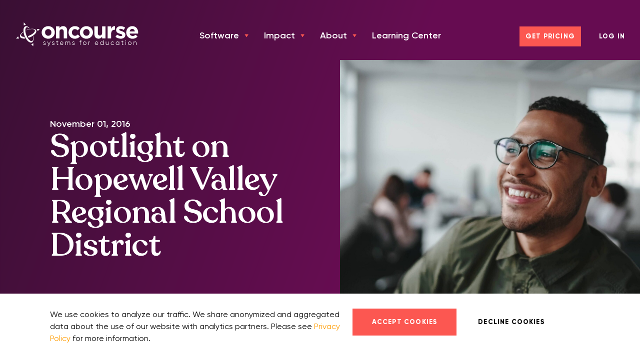

--- FILE ---
content_type: text/html; charset=UTF-8
request_url: https://oncoursesystems.com/hopewell-valley-regional-school-district/
body_size: 26049
content:
<!DOCTYPE html>
<!--[if lt IE 7]><html class="no-js lt-ie9 lt-ie8 lt-ie7"> <![endif]-->
<!--[if IE 7]><html class="no-js lt-ie9 lt-ie8"> <![endif]-->
<!--[if IE 8]><html class="no-js lt-ie9"> <![endif]-->
<!--[if IE 9]><html class="no-js ie9"> <![endif]-->
<!--[if gt IE 8]><!-->
<html class="no-js" lang="en-US">
<!--<![endif]-->

<head>
    <meta charset="UTF-8" />
    <meta http-equiv="X-UA-Compatible" content="IE=edge,chrome=1">
<script type="text/javascript">
/* <![CDATA[ */
 var gform;gform||(document.addEventListener("gform_main_scripts_loaded",function(){gform.scriptsLoaded=!0}),document.addEventListener("gform/theme/scripts_loaded",function(){gform.themeScriptsLoaded=!0}),window.addEventListener("DOMContentLoaded",function(){gform.domLoaded=!0}),gform={domLoaded:!1,scriptsLoaded:!1,themeScriptsLoaded:!1,isFormEditor:()=>"function"==typeof InitializeEditor,callIfLoaded:function(o){return!(!gform.domLoaded||!gform.scriptsLoaded||!gform.themeScriptsLoaded&&!gform.isFormEditor()||(gform.isFormEditor()&&console.warn("The use of gform.initializeOnLoaded() is deprecated in the form editor context and will be removed in Gravity Forms 3.1."),o(),0))},initializeOnLoaded:function(o){gform.callIfLoaded(o)||(document.addEventListener("gform_main_scripts_loaded",()=>{gform.scriptsLoaded=!0,gform.callIfLoaded(o)}),document.addEventListener("gform/theme/scripts_loaded",()=>{gform.themeScriptsLoaded=!0,gform.callIfLoaded(o)}),window.addEventListener("DOMContentLoaded",()=>{gform.domLoaded=!0,gform.callIfLoaded(o)}))},hooks:{action:{},filter:{}},addAction:function(o,r,e,t){gform.addHook("action",o,r,e,t)},addFilter:function(o,r,e,t){gform.addHook("filter",o,r,e,t)},doAction:function(o){gform.doHook("action",o,arguments)},applyFilters:function(o){return gform.doHook("filter",o,arguments)},removeAction:function(o,r){gform.removeHook("action",o,r)},removeFilter:function(o,r,e){gform.removeHook("filter",o,r,e)},addHook:function(o,r,e,t,n){null==gform.hooks[o][r]&&(gform.hooks[o][r]=[]);var d=gform.hooks[o][r];null==n&&(n=r+"_"+d.length),gform.hooks[o][r].push({tag:n,callable:e,priority:t=null==t?10:t})},doHook:function(r,o,e){var t;if(e=Array.prototype.slice.call(e,1),null!=gform.hooks[r][o]&&((o=gform.hooks[r][o]).sort(function(o,r){return o.priority-r.priority}),o.forEach(function(o){"function"!=typeof(t=o.callable)&&(t=window[t]),"action"==r?t.apply(null,e):e[0]=t.apply(null,e)})),"filter"==r)return e[0]},removeHook:function(o,r,t,n){var e;null!=gform.hooks[o][r]&&(e=(e=gform.hooks[o][r]).filter(function(o,r,e){return!!(null!=n&&n!=o.tag||null!=t&&t!=o.priority)}),gform.hooks[o][r]=e)}}); 
/* ]]> */
</script>

    <meta name="viewport" content="width=device-width" />
    <base href="https://oncoursesystems.com/wp-content/themes/push10/" />
    <title>Spotlight on Hopewell Valley Regional School District - OnCourse</title>
    <link rel="profile" href="http://gmpg.org/xfn/11" />
    <link rel="pingback" href="https://oncoursesystems.com/xmlrpc.php" />

    <!-- Global site tag (gtag.js) - Google Analytics -->
    <script async src="https://www.googletagmanager.com/gtag/js?id=UA-39615967-2"></script>
    <script>
        window.dataLayer = window.dataLayer || [];

        function gtag() {
            dataLayer.push(arguments);
        }
        gtag('js', new Date());

        gtag('config', 'UA-39615967-2');
    </script>

    <script>
        /* Vanilla JS Defer helper method for elimnating render blocking js including jQuery */
        function defer(method) {
            if (window.jQuery) {
                method();
            } else {
                setTimeout(function() {
                    defer(method)
                }, 50);
            }
        }
    </script>
    <meta name='robots' content='index, follow, max-image-preview:large, max-snippet:-1, max-video-preview:-1' />
	<style>img:is([sizes="auto" i], [sizes^="auto," i]) { contain-intrinsic-size: 3000px 1500px }</style>
	
	<!-- This site is optimized with the Yoast SEO plugin v24.7 - https://yoast.com/wordpress/plugins/seo/ -->
	<meta name="description" content="The district didn’t have to go far to find a solution to unify their systems. Staff were already familiar with using the OnCourse Lesson Planner." />
	<link rel="canonical" href="https://oncoursesystems.com/hopewell-valley-regional-school-district/" />
	<meta property="og:locale" content="en_US" />
	<meta property="og:type" content="article" />
	<meta property="og:title" content="Spotlight on Hopewell Valley Regional School District - OnCourse" />
	<meta property="og:description" content="The district didn’t have to go far to find a solution to unify their systems. Staff were already familiar with using the OnCourse Lesson Planner." />
	<meta property="og:url" content="https://oncoursesystems.com/hopewell-valley-regional-school-district/" />
	<meta property="og:site_name" content="OnCourse" />
	<meta property="article:published_time" content="2016-11-01T21:07:26+00:00" />
	<meta property="article:modified_time" content="2023-03-23T15:32:55+00:00" />
	<meta property="og:image" content="https://oncoursesystems.com/wp-content/uploads/2022/08/Hopewell-Valley-Regional-School-District.jpeg" />
	<meta property="og:image:width" content="2118" />
	<meta property="og:image:height" content="1707" />
	<meta property="og:image:type" content="image/jpeg" />
	<meta name="author" content="Morgan Paese" />
	<meta name="twitter:card" content="summary_large_image" />
	<meta name="twitter:label1" content="Written by" />
	<meta name="twitter:data1" content="Morgan Paese" />
	<meta name="twitter:label2" content="Est. reading time" />
	<meta name="twitter:data2" content="1 minute" />
	<script type="application/ld+json" class="yoast-schema-graph">{"@context":"https://schema.org","@graph":[{"@type":"WebPage","@id":"https://oncoursesystems.com/hopewell-valley-regional-school-district/","url":"https://oncoursesystems.com/hopewell-valley-regional-school-district/","name":"Spotlight on Hopewell Valley Regional School District - OnCourse","isPartOf":{"@id":"https://oncoursesystems.com/#website"},"primaryImageOfPage":{"@id":"https://oncoursesystems.com/hopewell-valley-regional-school-district/#primaryimage"},"image":{"@id":"https://oncoursesystems.com/hopewell-valley-regional-school-district/#primaryimage"},"thumbnailUrl":"https://oncoursesystems.com/wp-content/uploads/2022/08/Hopewell-Valley-Regional-School-District.jpeg","datePublished":"2016-11-01T21:07:26+00:00","dateModified":"2023-03-23T15:32:55+00:00","author":{"@id":"https://oncoursesystems.com/#/schema/person/e9ff28f35fe2dcf9c4d2bd3ea489c83f"},"description":"The district didn’t have to go far to find a solution to unify their systems. Staff were already familiar with using the OnCourse Lesson Planner.","breadcrumb":{"@id":"https://oncoursesystems.com/hopewell-valley-regional-school-district/#breadcrumb"},"inLanguage":"en-US","potentialAction":[{"@type":"ReadAction","target":["https://oncoursesystems.com/hopewell-valley-regional-school-district/"]}]},{"@type":"ImageObject","inLanguage":"en-US","@id":"https://oncoursesystems.com/hopewell-valley-regional-school-district/#primaryimage","url":"https://oncoursesystems.com/wp-content/uploads/2022/08/Hopewell-Valley-Regional-School-District.jpeg","contentUrl":"https://oncoursesystems.com/wp-content/uploads/2022/08/Hopewell-Valley-Regional-School-District.jpeg","width":2118,"height":1707},{"@type":"BreadcrumbList","@id":"https://oncoursesystems.com/hopewell-valley-regional-school-district/#breadcrumb","itemListElement":[{"@type":"ListItem","position":1,"name":"Home","item":"https://oncoursesystems.com/"},{"@type":"ListItem","position":2,"name":"Spotlight on Hopewell Valley Regional School District"}]},{"@type":"WebSite","@id":"https://oncoursesystems.com/#website","url":"https://oncoursesystems.com/","name":"OnCourse","description":"","potentialAction":[{"@type":"SearchAction","target":{"@type":"EntryPoint","urlTemplate":"https://oncoursesystems.com/?s={search_term_string}"},"query-input":{"@type":"PropertyValueSpecification","valueRequired":true,"valueName":"search_term_string"}}],"inLanguage":"en-US"},{"@type":"Person","@id":"https://oncoursesystems.com/#/schema/person/e9ff28f35fe2dcf9c4d2bd3ea489c83f","name":"Morgan Paese","image":{"@type":"ImageObject","inLanguage":"en-US","@id":"https://oncoursesystems.com/#/schema/person/image/","url":"https://secure.gravatar.com/avatar/9ebdd888d530f2c33515f5bb5abc1116?s=96&d=mm&r=g","contentUrl":"https://secure.gravatar.com/avatar/9ebdd888d530f2c33515f5bb5abc1116?s=96&d=mm&r=g","caption":"Morgan Paese"}}]}</script>
	<!-- / Yoast SEO plugin. -->


<link rel='dns-prefetch' href='//static.addtoany.com' />
<link rel='dns-prefetch' href='//js.hs-scripts.com' />
<link rel='dns-prefetch' href='//cdnjs.cloudflare.com' />
<link rel='dns-prefetch' href='//www.googletagmanager.com' />
<link rel="alternate" type="application/rss+xml" title="OnCourse &raquo; Spotlight on Hopewell Valley Regional School District Comments Feed" href="https://oncoursesystems.com/hopewell-valley-regional-school-district/feed/" />
<script type="text/javascript">
/* <![CDATA[ */
window._wpemojiSettings = {"baseUrl":"https:\/\/s.w.org\/images\/core\/emoji\/15.0.3\/72x72\/","ext":".png","svgUrl":"https:\/\/s.w.org\/images\/core\/emoji\/15.0.3\/svg\/","svgExt":".svg","source":{"concatemoji":"https:\/\/oncoursesystems.com\/wp-includes\/js\/wp-emoji-release.min.js?ver=6.7.2"}};
/*! This file is auto-generated */
!function(i,n){var o,s,e;function c(e){try{var t={supportTests:e,timestamp:(new Date).valueOf()};sessionStorage.setItem(o,JSON.stringify(t))}catch(e){}}function p(e,t,n){e.clearRect(0,0,e.canvas.width,e.canvas.height),e.fillText(t,0,0);var t=new Uint32Array(e.getImageData(0,0,e.canvas.width,e.canvas.height).data),r=(e.clearRect(0,0,e.canvas.width,e.canvas.height),e.fillText(n,0,0),new Uint32Array(e.getImageData(0,0,e.canvas.width,e.canvas.height).data));return t.every(function(e,t){return e===r[t]})}function u(e,t,n){switch(t){case"flag":return n(e,"\ud83c\udff3\ufe0f\u200d\u26a7\ufe0f","\ud83c\udff3\ufe0f\u200b\u26a7\ufe0f")?!1:!n(e,"\ud83c\uddfa\ud83c\uddf3","\ud83c\uddfa\u200b\ud83c\uddf3")&&!n(e,"\ud83c\udff4\udb40\udc67\udb40\udc62\udb40\udc65\udb40\udc6e\udb40\udc67\udb40\udc7f","\ud83c\udff4\u200b\udb40\udc67\u200b\udb40\udc62\u200b\udb40\udc65\u200b\udb40\udc6e\u200b\udb40\udc67\u200b\udb40\udc7f");case"emoji":return!n(e,"\ud83d\udc26\u200d\u2b1b","\ud83d\udc26\u200b\u2b1b")}return!1}function f(e,t,n){var r="undefined"!=typeof WorkerGlobalScope&&self instanceof WorkerGlobalScope?new OffscreenCanvas(300,150):i.createElement("canvas"),a=r.getContext("2d",{willReadFrequently:!0}),o=(a.textBaseline="top",a.font="600 32px Arial",{});return e.forEach(function(e){o[e]=t(a,e,n)}),o}function t(e){var t=i.createElement("script");t.src=e,t.defer=!0,i.head.appendChild(t)}"undefined"!=typeof Promise&&(o="wpEmojiSettingsSupports",s=["flag","emoji"],n.supports={everything:!0,everythingExceptFlag:!0},e=new Promise(function(e){i.addEventListener("DOMContentLoaded",e,{once:!0})}),new Promise(function(t){var n=function(){try{var e=JSON.parse(sessionStorage.getItem(o));if("object"==typeof e&&"number"==typeof e.timestamp&&(new Date).valueOf()<e.timestamp+604800&&"object"==typeof e.supportTests)return e.supportTests}catch(e){}return null}();if(!n){if("undefined"!=typeof Worker&&"undefined"!=typeof OffscreenCanvas&&"undefined"!=typeof URL&&URL.createObjectURL&&"undefined"!=typeof Blob)try{var e="postMessage("+f.toString()+"("+[JSON.stringify(s),u.toString(),p.toString()].join(",")+"));",r=new Blob([e],{type:"text/javascript"}),a=new Worker(URL.createObjectURL(r),{name:"wpTestEmojiSupports"});return void(a.onmessage=function(e){c(n=e.data),a.terminate(),t(n)})}catch(e){}c(n=f(s,u,p))}t(n)}).then(function(e){for(var t in e)n.supports[t]=e[t],n.supports.everything=n.supports.everything&&n.supports[t],"flag"!==t&&(n.supports.everythingExceptFlag=n.supports.everythingExceptFlag&&n.supports[t]);n.supports.everythingExceptFlag=n.supports.everythingExceptFlag&&!n.supports.flag,n.DOMReady=!1,n.readyCallback=function(){n.DOMReady=!0}}).then(function(){return e}).then(function(){var e;n.supports.everything||(n.readyCallback(),(e=n.source||{}).concatemoji?t(e.concatemoji):e.wpemoji&&e.twemoji&&(t(e.twemoji),t(e.wpemoji)))}))}((window,document),window._wpemojiSettings);
/* ]]> */
</script>
<link rel='stylesheet' id='main_style-css' href='https://oncoursesystems.com/wp-content/themes/push10/assets/dist/main.min.css?ver=1768994775' type='text/css' media='all' />
<link rel='stylesheet' id='gform_basic-css' href='https://oncoursesystems.com/wp-content/plugins/gravityforms/assets/css/dist/basic.min.css?ver=2.9.5' type='text/css' media='all' />
<link rel='stylesheet' id='gform_theme_components-css' href='https://oncoursesystems.com/wp-content/plugins/gravityforms/assets/css/dist/theme-components.min.css?ver=2.9.5' type='text/css' media='all' />
<link rel='stylesheet' id='gform_theme-css' href='https://oncoursesystems.com/wp-content/plugins/gravityforms/assets/css/dist/theme.min.css?ver=2.9.5' type='text/css' media='all' />
<style id='wp-emoji-styles-inline-css' type='text/css'>

	img.wp-smiley, img.emoji {
		display: inline !important;
		border: none !important;
		box-shadow: none !important;
		height: 1em !important;
		width: 1em !important;
		margin: 0 0.07em !important;
		vertical-align: -0.1em !important;
		background: none !important;
		padding: 0 !important;
	}
</style>
<link rel='stylesheet' id='dashicons-css' href='https://oncoursesystems.com/wp-includes/css/dashicons.min.css?ver=6.7.2' type='text/css' media='all' />
<link rel='stylesheet' id='megamenu-genericons-css' href='https://oncoursesystems.com/wp-content/plugins/megamenu-pro/icons/genericons/genericons/genericons.css?ver=2.4.2' type='text/css' media='all' />
<link rel='stylesheet' id='megamenu-fontawesome-css' href='https://oncoursesystems.com/wp-content/plugins/megamenu-pro/icons/fontawesome/css/font-awesome.min.css?ver=2.4.2' type='text/css' media='all' />
<link rel='stylesheet' id='megamenu-fontawesome5-css' href='https://oncoursesystems.com/wp-content/plugins/megamenu-pro/icons/fontawesome5/css/all.min.css?ver=2.4.2' type='text/css' media='all' />
<link rel='stylesheet' id='megamenu-fontawesome6-css' href='https://oncoursesystems.com/wp-content/plugins/megamenu-pro/icons/fontawesome6/css/all.min.css?ver=2.4.2' type='text/css' media='all' />
<link rel='stylesheet' id='tablepress-default-css' href='https://oncoursesystems.com/wp-content/plugins/tablepress/css/build/default.css?ver=3.0.4' type='text/css' media='all' />
<link rel='stylesheet' id='addtoany-css' href='https://oncoursesystems.com/wp-content/plugins/add-to-any/addtoany.min.css?ver=1.16' type='text/css' media='all' />
<script type="text/javascript" src="https://oncoursesystems.com/wp-includes/js/jquery/jquery.min.js?ver=3.7.1" id="jquery-core-js"></script>
<script type="text/javascript" defer='defer' src="https://oncoursesystems.com/wp-content/plugins/gravityforms/js/jquery.json.min.js?ver=2.9.5" id="gform_json-js"></script>
<script type="text/javascript" id="gform_gravityforms-js-extra">
/* <![CDATA[ */
var gf_global = {"gf_currency_config":{"name":"U.S. Dollar","symbol_left":"$","symbol_right":"","symbol_padding":"","thousand_separator":",","decimal_separator":".","decimals":2,"code":"USD"},"base_url":"https:\/\/oncoursesystems.com\/wp-content\/plugins\/gravityforms","number_formats":[],"spinnerUrl":"https:\/\/oncoursesystems.com\/wp-content\/plugins\/gravityforms\/images\/spinner.svg","version_hash":"ddfcea409feb4f1993418cd07c167f61","strings":{"newRowAdded":"New row added.","rowRemoved":"Row removed","formSaved":"The form has been saved.  The content contains the link to return and complete the form."}};
var gform_i18n = {"datepicker":{"days":{"monday":"Mo","tuesday":"Tu","wednesday":"We","thursday":"Th","friday":"Fr","saturday":"Sa","sunday":"Su"},"months":{"january":"January","february":"February","march":"March","april":"April","may":"May","june":"June","july":"July","august":"August","september":"September","october":"October","november":"November","december":"December"},"firstDay":1,"iconText":"Select date"}};
var gf_legacy_multi = {"1":""};
var gform_gravityforms = {"strings":{"invalid_file_extension":"This type of file is not allowed. Must be one of the following:","delete_file":"Delete this file","in_progress":"in progress","file_exceeds_limit":"File exceeds size limit","illegal_extension":"This type of file is not allowed.","max_reached":"Maximum number of files reached","unknown_error":"There was a problem while saving the file on the server","currently_uploading":"Please wait for the uploading to complete","cancel":"Cancel","cancel_upload":"Cancel this upload","cancelled":"Cancelled"},"vars":{"images_url":"https:\/\/oncoursesystems.com\/wp-content\/plugins\/gravityforms\/images"}};
/* ]]> */
</script>
<script type="text/javascript" id="gform_gravityforms-js-before">
/* <![CDATA[ */

/* ]]> */
</script>
<script type="text/javascript" defer='defer' src="https://oncoursesystems.com/wp-content/plugins/gravityforms/js/gravityforms.min.js?ver=2.9.5" id="gform_gravityforms-js"></script>
<script type="text/javascript" defer='defer' src="https://oncoursesystems.com/wp-content/plugins/gravityforms/assets/js/dist/utils.min.js?ver=a8f8e72876ba5bc3f797026fe4225946" id="gform_gravityforms_utils-js"></script>
<script type="text/javascript" id="addtoany-core-js-before">
/* <![CDATA[ */
window.a2a_config=window.a2a_config||{};a2a_config.callbacks=[];a2a_config.overlays=[];a2a_config.templates={};
/* ]]> */
</script>
<script type="text/javascript" defer src="https://static.addtoany.com/menu/page.js" id="addtoany-core-js"></script>
<script type="text/javascript" defer src="https://oncoursesystems.com/wp-content/plugins/add-to-any/addtoany.min.js?ver=1.1" id="addtoany-jquery-js"></script>
<script type="text/javascript" id="text-connect-js-extra">
/* <![CDATA[ */
var textConnect = {"addons":[],"ajax_url":"https:\/\/oncoursesystems.com\/wp-admin\/admin-ajax.php","visitor":null};
/* ]]> */
</script>
<script type="text/javascript" src="https://oncoursesystems.com/wp-content/plugins/wp-live-chat-software-for-wordpress//includes/js/textConnect.js?ver=5.0.1" id="text-connect-js"></script>

<!-- Google tag (gtag.js) snippet added by Site Kit -->

<!-- Google Analytics snippet added by Site Kit -->
<script type="text/javascript" src="https://www.googletagmanager.com/gtag/js?id=GT-K5Q632J" id="google_gtagjs-js" async></script>
<script type="text/javascript" id="google_gtagjs-js-after">
/* <![CDATA[ */
window.dataLayer = window.dataLayer || [];function gtag(){dataLayer.push(arguments);}
gtag("set","linker",{"domains":["oncoursesystems.com"]});
gtag("js", new Date());
gtag("set", "developer_id.dZTNiMT", true);
gtag("config", "GT-K5Q632J", {"googlesitekit_post_type":"post"});
 window._googlesitekit = window._googlesitekit || {}; window._googlesitekit.throttledEvents = []; window._googlesitekit.gtagEvent = (name, data) => { var key = JSON.stringify( { name, data } ); if ( !! window._googlesitekit.throttledEvents[ key ] ) { return; } window._googlesitekit.throttledEvents[ key ] = true; setTimeout( () => { delete window._googlesitekit.throttledEvents[ key ]; }, 5 ); gtag( "event", name, { ...data, event_source: "site-kit" } ); } 
/* ]]> */
</script>

<!-- End Google tag (gtag.js) snippet added by Site Kit -->
<link rel="https://api.w.org/" href="https://oncoursesystems.com/wp-json/" /><link rel="alternate" title="JSON" type="application/json" href="https://oncoursesystems.com/wp-json/wp/v2/posts/1950" /><link rel='shortlink' href='https://oncoursesystems.com/?p=1950' />
<link rel="alternate" title="oEmbed (JSON)" type="application/json+oembed" href="https://oncoursesystems.com/wp-json/oembed/1.0/embed?url=https%3A%2F%2Foncoursesystems.com%2Fhopewell-valley-regional-school-district%2F" />
<link rel="alternate" title="oEmbed (XML)" type="text/xml+oembed" href="https://oncoursesystems.com/wp-json/oembed/1.0/embed?url=https%3A%2F%2Foncoursesystems.com%2Fhopewell-valley-regional-school-district%2F&#038;format=xml" />
<meta name="generator" content="Site Kit by Google 1.149.0" />			<!-- DO NOT COPY THIS SNIPPET! Start of Page Analytics Tracking for HubSpot WordPress plugin v11.2.0-->
			<script class="hsq-set-content-id" data-content-id="blog-post">
				var _hsq = _hsq || [];
				_hsq.push(["setContentType", "blog-post"]);
			</script>
			<!-- DO NOT COPY THIS SNIPPET! End of Page Analytics Tracking for HubSpot WordPress plugin -->
			<link rel="shortcut icon" href="https://oncoursesystems.com/wp-content/themes/push10/assets/imgs/favicon/favicon.ico?01/21/26-04:59:08" type="image/x-icon" />
<link rel="apple-touch-icon-precomposed" sizes="152x152" href="https://oncoursesystems.com/wp-content/themes/push10/assets/imgs/favicon/apple-touch-icon-152x152.png?01/21/26-04:59:08" />
<link rel="apple-touch-icon-precomposed" sizes="144x144" href="https://oncoursesystems.com/wp-content/themes/push10/assets/imgs/favicon/apple-touch-icon-144x144.png?01/21/26-04:59:08" />
<link rel="apple-touch-icon-precomposed" sizes="120x120" href="https://oncoursesystems.com/wp-content/themes/push10/assets/imgs/favicon/apple-touch-icon-120x120.png?01/21/26-04:59:08" />
<link rel="apple-touch-icon-precomposed" sizes="114x114" href="https://oncoursesystems.com/wp-content/themes/push10/assets/imgs/favicon/apple-touch-icon-114x114.png?01/21/26-04:59:08" />
<link rel="apple-touch-icon-precomposed" sizes="76x76" href="https://oncoursesystems.com/wp-content/themes/push10/assets/imgs/favicon/apple-touch-icon-76x76.png?01/21/26-04:59:08" />
<link rel="apple-touch-icon-precomposed" sizes="72x72" href="https://oncoursesystems.com/wp-content/themes/push10/assets/imgs/favicon/apple-touch-icon-72x72.png?01/21/26-04:59:08" />
<link rel="apple-touch-icon-precomposed" sizes="57x57" href="https://oncoursesystems.com/wp-content/themes/push10/assets/imgs/favicon/apple-touch-icon-57x57.png?01/21/26-04:59:08" />
<link rel="apple-touch-icon-precomposed" href="https://oncoursesystems.com/wp-content/themes/push10/assets/imgs/favicon/apple-touch-icon.png?01/21/26-04:59:08" />
<script type="text/javascript" src="//script.crazyegg.com/pages/scripts/0091/0801.js" async="async" ></script><link rel="icon" href="https://oncoursesystems.com/wp-content/uploads/2022/09/oncourse-favicon-150x150.jpg" sizes="32x32" />
<link rel="icon" href="https://oncoursesystems.com/wp-content/uploads/2022/09/oncourse-favicon-300x300.jpg" sizes="192x192" />
<link rel="apple-touch-icon" href="https://oncoursesystems.com/wp-content/uploads/2022/09/oncourse-favicon-300x300.jpg" />
<meta name="msapplication-TileImage" content="https://oncoursesystems.com/wp-content/uploads/2022/09/oncourse-favicon-300x300.jpg" />
<script>
    jQuery(document).on('facetwp-loaded', function() {
        jQuery('.custom-select').select2();
    });
</script>
<style type="text/css">/** Monday 16th December 2024 08:56:43 UTC (core) **//** THIS FILE IS AUTOMATICALLY GENERATED - DO NOT MAKE MANUAL EDITS! **//** Custom CSS should be added to Mega Menu > Menu Themes > Custom Styling **/.mega-menu-last-modified-1734339403 { content: 'Monday 16th December 2024 08:56:43 UTC'; }#mega-menu-wrap-main-menu, #mega-menu-wrap-main-menu #mega-menu-main-menu, #mega-menu-wrap-main-menu #mega-menu-main-menu ul.mega-sub-menu, #mega-menu-wrap-main-menu #mega-menu-main-menu li.mega-menu-item, #mega-menu-wrap-main-menu #mega-menu-main-menu li.mega-menu-row, #mega-menu-wrap-main-menu #mega-menu-main-menu li.mega-menu-column, #mega-menu-wrap-main-menu #mega-menu-main-menu a.mega-menu-link, #mega-menu-wrap-main-menu #mega-menu-main-menu span.mega-menu-badge {transition: none;border-radius: 0;box-shadow: none;background: none;border: 0;bottom: auto;box-sizing: border-box;clip: auto;color: #666;display: block;float: none;font-family: Gilroy;font-size: 14px;height: auto;left: auto;line-height: 1.8;list-style-type: none;margin: 0;min-height: auto;max-height: none;min-width: auto;max-width: none;opacity: 1;outline: none;overflow: visible;padding: 0;position: relative;pointer-events: auto;right: auto;text-align: left;text-decoration: none;text-indent: 0;text-transform: none;transform: none;top: auto;vertical-align: baseline;visibility: inherit;width: auto;word-wrap: break-word;white-space: normal;}#mega-menu-wrap-main-menu:before, #mega-menu-wrap-main-menu #mega-menu-main-menu:before, #mega-menu-wrap-main-menu #mega-menu-main-menu ul.mega-sub-menu:before, #mega-menu-wrap-main-menu #mega-menu-main-menu li.mega-menu-item:before, #mega-menu-wrap-main-menu #mega-menu-main-menu li.mega-menu-row:before, #mega-menu-wrap-main-menu #mega-menu-main-menu li.mega-menu-column:before, #mega-menu-wrap-main-menu #mega-menu-main-menu a.mega-menu-link:before, #mega-menu-wrap-main-menu #mega-menu-main-menu span.mega-menu-badge:before, #mega-menu-wrap-main-menu:after, #mega-menu-wrap-main-menu #mega-menu-main-menu:after, #mega-menu-wrap-main-menu #mega-menu-main-menu ul.mega-sub-menu:after, #mega-menu-wrap-main-menu #mega-menu-main-menu li.mega-menu-item:after, #mega-menu-wrap-main-menu #mega-menu-main-menu li.mega-menu-row:after, #mega-menu-wrap-main-menu #mega-menu-main-menu li.mega-menu-column:after, #mega-menu-wrap-main-menu #mega-menu-main-menu a.mega-menu-link:after, #mega-menu-wrap-main-menu #mega-menu-main-menu span.mega-menu-badge:after {display: none;}#mega-menu-wrap-main-menu {border-radius: 0;}@media only screen and (min-width: 1025px) {#mega-menu-wrap-main-menu {background: rgba(255, 255, 255, 0);}}#mega-menu-wrap-main-menu.mega-keyboard-navigation .mega-menu-toggle:focus, #mega-menu-wrap-main-menu.mega-keyboard-navigation .mega-toggle-block:focus, #mega-menu-wrap-main-menu.mega-keyboard-navigation .mega-toggle-block a:focus, #mega-menu-wrap-main-menu.mega-keyboard-navigation .mega-toggle-block .mega-search input[type=text]:focus, #mega-menu-wrap-main-menu.mega-keyboard-navigation .mega-toggle-block button.mega-toggle-animated:focus, #mega-menu-wrap-main-menu.mega-keyboard-navigation #mega-menu-main-menu a:focus, #mega-menu-wrap-main-menu.mega-keyboard-navigation #mega-menu-main-menu input:focus, #mega-menu-wrap-main-menu.mega-keyboard-navigation #mega-menu-main-menu li.mega-menu-item a.mega-menu-link:focus {outline: 3px solid #109cde;outline-offset: -3px;}#mega-menu-wrap-main-menu.mega-keyboard-navigation .mega-toggle-block button.mega-toggle-animated:focus {outline-offset: 2px;}#mega-menu-wrap-main-menu.mega-keyboard-navigation > li.mega-menu-item > a.mega-menu-link:focus {background: rgba(255, 255, 255, 0);background: linear-gradient(to bottom, rgba(0, 0, 0, 0), rgba(255, 255, 255, 0));filter: progid:DXImageTransform.Microsoft.gradient(startColorstr='#00000000', endColorstr='#00FFFFFF');color: #fff;font-weight: 600;text-decoration: none;border-color: #fff;}@media only screen and (max-width: 1024px) {#mega-menu-wrap-main-menu.mega-keyboard-navigation > li.mega-menu-item > a.mega-menu-link:focus {color: #000;background: #fff;}}#mega-menu-wrap-main-menu #mega-menu-main-menu {visibility: visible;text-align: center;padding: 0px 0px 0px 0px;}#mega-menu-wrap-main-menu #mega-menu-main-menu a.mega-menu-link {cursor: pointer;display: inline;transition: background 200ms linear, color 200ms linear, border 200ms linear;}#mega-menu-wrap-main-menu #mega-menu-main-menu a.mega-menu-link .mega-description-group {vertical-align: middle;display: inline-block;transition: none;}#mega-menu-wrap-main-menu #mega-menu-main-menu a.mega-menu-link .mega-description-group .mega-menu-title, #mega-menu-wrap-main-menu #mega-menu-main-menu a.mega-menu-link .mega-description-group .mega-menu-description {transition: none;line-height: 1.5;display: block;}#mega-menu-wrap-main-menu #mega-menu-main-menu a.mega-menu-link .mega-description-group .mega-menu-description {font-style: italic;font-size: 0.8em;text-transform: none;font-weight: normal;}#mega-menu-wrap-main-menu #mega-menu-main-menu li.mega-menu-megamenu li.mega-menu-item.mega-icon-left.mega-has-description.mega-has-icon > a.mega-menu-link {display: flex;align-items: center;}#mega-menu-wrap-main-menu #mega-menu-main-menu li.mega-menu-megamenu li.mega-menu-item.mega-icon-left.mega-has-description.mega-has-icon > a.mega-menu-link:before {flex: 0 0 auto;align-self: flex-start;}#mega-menu-wrap-main-menu #mega-menu-main-menu li.mega-menu-tabbed.mega-menu-megamenu > ul.mega-sub-menu > li.mega-menu-item.mega-icon-left.mega-has-description.mega-has-icon > a.mega-menu-link {display: block;}#mega-menu-wrap-main-menu #mega-menu-main-menu li.mega-menu-item.mega-icon-top > a.mega-menu-link {display: table-cell;vertical-align: middle;line-height: initial;}#mega-menu-wrap-main-menu #mega-menu-main-menu li.mega-menu-item.mega-icon-top > a.mega-menu-link:before {display: block;margin: 0 0 6px 0;text-align: center;}#mega-menu-wrap-main-menu #mega-menu-main-menu li.mega-menu-item.mega-icon-top > a.mega-menu-link > span.mega-title-below {display: inline-block;transition: none;}@media only screen and (max-width: 1024px) {#mega-menu-wrap-main-menu #mega-menu-main-menu > li.mega-menu-item.mega-icon-top > a.mega-menu-link {display: block;line-height: 55px;}#mega-menu-wrap-main-menu #mega-menu-main-menu > li.mega-menu-item.mega-icon-top > a.mega-menu-link:before {display: inline-block;margin: 0 6px 0 0;text-align: left;}}#mega-menu-wrap-main-menu #mega-menu-main-menu li.mega-menu-item.mega-icon-right > a.mega-menu-link:before {float: right;margin: 0 0 0 6px;}#mega-menu-wrap-main-menu #mega-menu-main-menu > li.mega-animating > ul.mega-sub-menu {pointer-events: none;}#mega-menu-wrap-main-menu #mega-menu-main-menu li.mega-disable-link > a.mega-menu-link, #mega-menu-wrap-main-menu #mega-menu-main-menu li.mega-menu-megamenu li.mega-disable-link > a.mega-menu-link {cursor: inherit;}#mega-menu-wrap-main-menu #mega-menu-main-menu li.mega-menu-item-has-children.mega-disable-link > a.mega-menu-link, #mega-menu-wrap-main-menu #mega-menu-main-menu li.mega-menu-megamenu > li.mega-menu-item-has-children.mega-disable-link > a.mega-menu-link {cursor: pointer;}#mega-menu-wrap-main-menu #mega-menu-main-menu p {margin-bottom: 10px;}#mega-menu-wrap-main-menu #mega-menu-main-menu input, #mega-menu-wrap-main-menu #mega-menu-main-menu img {max-width: 100%;}#mega-menu-wrap-main-menu #mega-menu-main-menu li.mega-menu-item > ul.mega-sub-menu {display: block;visibility: hidden;opacity: 1;pointer-events: auto;}@media only screen and (max-width: 1024px) {#mega-menu-wrap-main-menu #mega-menu-main-menu li.mega-menu-item > ul.mega-sub-menu {display: none;visibility: visible;opacity: 1;}#mega-menu-wrap-main-menu #mega-menu-main-menu li.mega-menu-item.mega-toggle-on > ul.mega-sub-menu, #mega-menu-wrap-main-menu #mega-menu-main-menu li.mega-menu-megamenu.mega-menu-item.mega-toggle-on ul.mega-sub-menu {display: block;}#mega-menu-wrap-main-menu #mega-menu-main-menu li.mega-menu-megamenu.mega-menu-item.mega-toggle-on li.mega-hide-sub-menu-on-mobile > ul.mega-sub-menu, #mega-menu-wrap-main-menu #mega-menu-main-menu li.mega-hide-sub-menu-on-mobile > ul.mega-sub-menu {display: none;}}@media only screen and (min-width: 1025px) {#mega-menu-wrap-main-menu #mega-menu-main-menu[data-effect="fade"] li.mega-menu-item > ul.mega-sub-menu {opacity: 0;transition: opacity 200ms ease-in, visibility 200ms ease-in;}#mega-menu-wrap-main-menu #mega-menu-main-menu[data-effect="fade"].mega-no-js li.mega-menu-item:hover > ul.mega-sub-menu, #mega-menu-wrap-main-menu #mega-menu-main-menu[data-effect="fade"].mega-no-js li.mega-menu-item:focus > ul.mega-sub-menu, #mega-menu-wrap-main-menu #mega-menu-main-menu[data-effect="fade"] li.mega-menu-item.mega-toggle-on > ul.mega-sub-menu, #mega-menu-wrap-main-menu #mega-menu-main-menu[data-effect="fade"] li.mega-menu-item.mega-menu-megamenu.mega-toggle-on ul.mega-sub-menu {opacity: 1;}#mega-menu-wrap-main-menu #mega-menu-main-menu[data-effect="fade_up"] li.mega-menu-item.mega-menu-megamenu > ul.mega-sub-menu, #mega-menu-wrap-main-menu #mega-menu-main-menu[data-effect="fade_up"] li.mega-menu-item.mega-menu-flyout ul.mega-sub-menu {opacity: 0;transform: translate(0, 10px);transition: opacity 200ms ease-in, transform 200ms ease-in, visibility 200ms ease-in;}#mega-menu-wrap-main-menu #mega-menu-main-menu[data-effect="fade_up"].mega-no-js li.mega-menu-item:hover > ul.mega-sub-menu, #mega-menu-wrap-main-menu #mega-menu-main-menu[data-effect="fade_up"].mega-no-js li.mega-menu-item:focus > ul.mega-sub-menu, #mega-menu-wrap-main-menu #mega-menu-main-menu[data-effect="fade_up"] li.mega-menu-item.mega-toggle-on > ul.mega-sub-menu, #mega-menu-wrap-main-menu #mega-menu-main-menu[data-effect="fade_up"] li.mega-menu-item.mega-menu-megamenu.mega-toggle-on ul.mega-sub-menu {opacity: 1;transform: translate(0, 0);}#mega-menu-wrap-main-menu #mega-menu-main-menu[data-effect="slide_up"] li.mega-menu-item.mega-menu-megamenu > ul.mega-sub-menu, #mega-menu-wrap-main-menu #mega-menu-main-menu[data-effect="slide_up"] li.mega-menu-item.mega-menu-flyout ul.mega-sub-menu {transform: translate(0, 10px);transition: transform 200ms ease-in, visibility 200ms ease-in;}#mega-menu-wrap-main-menu #mega-menu-main-menu[data-effect="slide_up"].mega-no-js li.mega-menu-item:hover > ul.mega-sub-menu, #mega-menu-wrap-main-menu #mega-menu-main-menu[data-effect="slide_up"].mega-no-js li.mega-menu-item:focus > ul.mega-sub-menu, #mega-menu-wrap-main-menu #mega-menu-main-menu[data-effect="slide_up"] li.mega-menu-item.mega-toggle-on > ul.mega-sub-menu, #mega-menu-wrap-main-menu #mega-menu-main-menu[data-effect="slide_up"] li.mega-menu-item.mega-menu-megamenu.mega-toggle-on ul.mega-sub-menu {transform: translate(0, 0);}}#mega-menu-wrap-main-menu #mega-menu-main-menu li.mega-menu-item.mega-menu-megamenu ul.mega-sub-menu li.mega-collapse-children > ul.mega-sub-menu {display: none;}#mega-menu-wrap-main-menu #mega-menu-main-menu li.mega-menu-item.mega-menu-megamenu ul.mega-sub-menu li.mega-collapse-children.mega-toggle-on > ul.mega-sub-menu {display: block;}#mega-menu-wrap-main-menu #mega-menu-main-menu.mega-no-js li.mega-menu-item:hover > ul.mega-sub-menu, #mega-menu-wrap-main-menu #mega-menu-main-menu.mega-no-js li.mega-menu-item:focus > ul.mega-sub-menu, #mega-menu-wrap-main-menu #mega-menu-main-menu li.mega-menu-item.mega-toggle-on > ul.mega-sub-menu {visibility: visible;}#mega-menu-wrap-main-menu #mega-menu-main-menu li.mega-menu-item.mega-menu-megamenu ul.mega-sub-menu ul.mega-sub-menu {visibility: inherit;opacity: 1;display: block;}#mega-menu-wrap-main-menu #mega-menu-main-menu li.mega-menu-item.mega-menu-megamenu ul.mega-sub-menu li.mega-1-columns > ul.mega-sub-menu > li.mega-menu-item {float: left;width: 100%;}#mega-menu-wrap-main-menu #mega-menu-main-menu li.mega-menu-item.mega-menu-megamenu ul.mega-sub-menu li.mega-2-columns > ul.mega-sub-menu > li.mega-menu-item {float: left;width: 50%;}#mega-menu-wrap-main-menu #mega-menu-main-menu li.mega-menu-item.mega-menu-megamenu ul.mega-sub-menu li.mega-3-columns > ul.mega-sub-menu > li.mega-menu-item {float: left;width: 33.33333%;}#mega-menu-wrap-main-menu #mega-menu-main-menu li.mega-menu-item.mega-menu-megamenu ul.mega-sub-menu li.mega-4-columns > ul.mega-sub-menu > li.mega-menu-item {float: left;width: 25%;}#mega-menu-wrap-main-menu #mega-menu-main-menu li.mega-menu-item.mega-menu-megamenu ul.mega-sub-menu li.mega-5-columns > ul.mega-sub-menu > li.mega-menu-item {float: left;width: 20%;}#mega-menu-wrap-main-menu #mega-menu-main-menu li.mega-menu-item.mega-menu-megamenu ul.mega-sub-menu li.mega-6-columns > ul.mega-sub-menu > li.mega-menu-item {float: left;width: 16.66667%;}#mega-menu-wrap-main-menu #mega-menu-main-menu li.mega-menu-item a[class^='dashicons']:before {font-family: dashicons;}#mega-menu-wrap-main-menu #mega-menu-main-menu li.mega-menu-item a.mega-menu-link:before {display: inline-block;font: inherit;font-family: dashicons;position: static;margin: 0 6px 0 0px;vertical-align: top;-webkit-font-smoothing: antialiased;-moz-osx-font-smoothing: grayscale;color: inherit;background: transparent;height: auto;width: auto;top: auto;}#mega-menu-wrap-main-menu #mega-menu-main-menu li.mega-menu-item.mega-hide-text a.mega-menu-link:before {margin: 0;}#mega-menu-wrap-main-menu #mega-menu-main-menu li.mega-menu-item.mega-hide-text li.mega-menu-item a.mega-menu-link:before {margin: 0 6px 0 0;}#mega-menu-wrap-main-menu #mega-menu-main-menu li.mega-align-bottom-left.mega-toggle-on > a.mega-menu-link {border-radius: 0;}#mega-menu-wrap-main-menu #mega-menu-main-menu li.mega-align-bottom-right > ul.mega-sub-menu {right: 0;}#mega-menu-wrap-main-menu #mega-menu-main-menu li.mega-align-bottom-right.mega-toggle-on > a.mega-menu-link {border-radius: 0;}#mega-menu-wrap-main-menu #mega-menu-main-menu > li.mega-menu-megamenu.mega-menu-item {position: static;}#mega-menu-wrap-main-menu #mega-menu-main-menu > li.mega-menu-item {margin: 0 0px 0 0;display: inline-block;height: auto;vertical-align: middle;}#mega-menu-wrap-main-menu #mega-menu-main-menu > li.mega-menu-item.mega-item-align-right {float: right;}@media only screen and (min-width: 1025px) {#mega-menu-wrap-main-menu #mega-menu-main-menu > li.mega-menu-item.mega-item-align-right {margin: 0 0 0 0px;}}@media only screen and (min-width: 1025px) {#mega-menu-wrap-main-menu #mega-menu-main-menu > li.mega-menu-item.mega-item-align-float-left {float: left;}}@media only screen and (min-width: 1025px) {#mega-menu-wrap-main-menu #mega-menu-main-menu > li.mega-menu-item > a.mega-menu-link:hover {background: rgba(255, 255, 255, 0);background: linear-gradient(to bottom, rgba(0, 0, 0, 0), rgba(255, 255, 255, 0));filter: progid:DXImageTransform.Microsoft.gradient(startColorstr='#00000000', endColorstr='#00FFFFFF');color: #fff;font-weight: 600;text-decoration: none;border-color: #fff;}}#mega-menu-wrap-main-menu #mega-menu-main-menu > li.mega-menu-item.mega-toggle-on > a.mega-menu-link {background: rgba(255, 255, 255, 0);background: linear-gradient(to bottom, rgba(0, 0, 0, 0), rgba(255, 255, 255, 0));filter: progid:DXImageTransform.Microsoft.gradient(startColorstr='#00000000', endColorstr='#00FFFFFF');color: #fff;font-weight: 600;text-decoration: none;border-color: #fff;}@media only screen and (max-width: 1024px) {#mega-menu-wrap-main-menu #mega-menu-main-menu > li.mega-menu-item.mega-toggle-on > a.mega-menu-link {color: #000;background: #fff;}}#mega-menu-wrap-main-menu #mega-menu-main-menu > li.mega-menu-item.mega-current-menu-item > a.mega-menu-link, #mega-menu-wrap-main-menu #mega-menu-main-menu > li.mega-menu-item.mega-current-menu-ancestor > a.mega-menu-link, #mega-menu-wrap-main-menu #mega-menu-main-menu > li.mega-menu-item.mega-current-page-ancestor > a.mega-menu-link {background: rgba(255, 255, 255, 0);background: linear-gradient(to bottom, rgba(0, 0, 0, 0), rgba(255, 255, 255, 0));filter: progid:DXImageTransform.Microsoft.gradient(startColorstr='#00000000', endColorstr='#00FFFFFF');color: #fff;font-weight: 600;text-decoration: none;border-color: #fff;}@media only screen and (max-width: 1024px) {#mega-menu-wrap-main-menu #mega-menu-main-menu > li.mega-menu-item.mega-current-menu-item > a.mega-menu-link, #mega-menu-wrap-main-menu #mega-menu-main-menu > li.mega-menu-item.mega-current-menu-ancestor > a.mega-menu-link, #mega-menu-wrap-main-menu #mega-menu-main-menu > li.mega-menu-item.mega-current-page-ancestor > a.mega-menu-link {color: #000;background: #fff;}}#mega-menu-wrap-main-menu #mega-menu-main-menu > li.mega-menu-item > a.mega-menu-link {line-height: 40px;height: 40px;padding: 0px 15px 0px 15px;vertical-align: baseline;width: auto;display: block;color: #fff;text-transform: none;text-decoration: none;text-align: right;background: rgba(0, 0, 0, 0);border: 0;border-radius: 0;font-family: Gilroy;font-size: 18px;font-weight: 600;outline: none;}@media only screen and (min-width: 1025px) {#mega-menu-wrap-main-menu #mega-menu-main-menu > li.mega-menu-item.mega-multi-line > a.mega-menu-link {line-height: inherit;display: table-cell;vertical-align: middle;}}@media only screen and (max-width: 1024px) {#mega-menu-wrap-main-menu #mega-menu-main-menu > li.mega-menu-item.mega-multi-line > a.mega-menu-link br {display: none;}}@media only screen and (max-width: 1024px) {#mega-menu-wrap-main-menu #mega-menu-main-menu > li.mega-menu-item {display: list-item;margin: 0;clear: both;border: 0;}#mega-menu-wrap-main-menu #mega-menu-main-menu > li.mega-menu-item.mega-item-align-right {float: none;}#mega-menu-wrap-main-menu #mega-menu-main-menu > li.mega-menu-item > a.mega-menu-link {border-radius: 0;border: 0;margin: 0;line-height: 55px;height: 55px;padding: 0 10px;background: transparent;text-align: center;color: #000;font-size: 51px;}}#mega-menu-wrap-main-menu #mega-menu-main-menu li.mega-menu-megamenu > ul.mega-sub-menu > li.mega-menu-row {/** Panel Width (Inner) **/max-width: 1340px;margin: 0 auto;}#mega-menu-wrap-main-menu #mega-menu-main-menu li.mega-menu-megamenu > ul.mega-sub-menu > li.mega-menu-row .mega-menu-column {float: left;min-height: 1px;}@media only screen and (min-width: 1025px) {#mega-menu-wrap-main-menu #mega-menu-main-menu li.mega-menu-megamenu > ul.mega-sub-menu > li.mega-menu-row > ul.mega-sub-menu > li.mega-menu-columns-1-of-1 {width: 100%;}#mega-menu-wrap-main-menu #mega-menu-main-menu li.mega-menu-megamenu > ul.mega-sub-menu > li.mega-menu-row > ul.mega-sub-menu > li.mega-menu-columns-1-of-2 {width: 50%;}#mega-menu-wrap-main-menu #mega-menu-main-menu li.mega-menu-megamenu > ul.mega-sub-menu > li.mega-menu-row > ul.mega-sub-menu > li.mega-menu-columns-2-of-2 {width: 100%;}#mega-menu-wrap-main-menu #mega-menu-main-menu li.mega-menu-megamenu > ul.mega-sub-menu > li.mega-menu-row > ul.mega-sub-menu > li.mega-menu-columns-1-of-3 {width: 33.33333%;}#mega-menu-wrap-main-menu #mega-menu-main-menu li.mega-menu-megamenu > ul.mega-sub-menu > li.mega-menu-row > ul.mega-sub-menu > li.mega-menu-columns-2-of-3 {width: 66.66667%;}#mega-menu-wrap-main-menu #mega-menu-main-menu li.mega-menu-megamenu > ul.mega-sub-menu > li.mega-menu-row > ul.mega-sub-menu > li.mega-menu-columns-3-of-3 {width: 100%;}#mega-menu-wrap-main-menu #mega-menu-main-menu li.mega-menu-megamenu > ul.mega-sub-menu > li.mega-menu-row > ul.mega-sub-menu > li.mega-menu-columns-1-of-4 {width: 25%;}#mega-menu-wrap-main-menu #mega-menu-main-menu li.mega-menu-megamenu > ul.mega-sub-menu > li.mega-menu-row > ul.mega-sub-menu > li.mega-menu-columns-2-of-4 {width: 50%;}#mega-menu-wrap-main-menu #mega-menu-main-menu li.mega-menu-megamenu > ul.mega-sub-menu > li.mega-menu-row > ul.mega-sub-menu > li.mega-menu-columns-3-of-4 {width: 75%;}#mega-menu-wrap-main-menu #mega-menu-main-menu li.mega-menu-megamenu > ul.mega-sub-menu > li.mega-menu-row > ul.mega-sub-menu > li.mega-menu-columns-4-of-4 {width: 100%;}#mega-menu-wrap-main-menu #mega-menu-main-menu li.mega-menu-megamenu > ul.mega-sub-menu > li.mega-menu-row > ul.mega-sub-menu > li.mega-menu-columns-1-of-5 {width: 20%;}#mega-menu-wrap-main-menu #mega-menu-main-menu li.mega-menu-megamenu > ul.mega-sub-menu > li.mega-menu-row > ul.mega-sub-menu > li.mega-menu-columns-2-of-5 {width: 40%;}#mega-menu-wrap-main-menu #mega-menu-main-menu li.mega-menu-megamenu > ul.mega-sub-menu > li.mega-menu-row > ul.mega-sub-menu > li.mega-menu-columns-3-of-5 {width: 60%;}#mega-menu-wrap-main-menu #mega-menu-main-menu li.mega-menu-megamenu > ul.mega-sub-menu > li.mega-menu-row > ul.mega-sub-menu > li.mega-menu-columns-4-of-5 {width: 80%;}#mega-menu-wrap-main-menu #mega-menu-main-menu li.mega-menu-megamenu > ul.mega-sub-menu > li.mega-menu-row > ul.mega-sub-menu > li.mega-menu-columns-5-of-5 {width: 100%;}#mega-menu-wrap-main-menu #mega-menu-main-menu li.mega-menu-megamenu > ul.mega-sub-menu > li.mega-menu-row > ul.mega-sub-menu > li.mega-menu-columns-1-of-6 {width: 16.66667%;}#mega-menu-wrap-main-menu #mega-menu-main-menu li.mega-menu-megamenu > ul.mega-sub-menu > li.mega-menu-row > ul.mega-sub-menu > li.mega-menu-columns-2-of-6 {width: 33.33333%;}#mega-menu-wrap-main-menu #mega-menu-main-menu li.mega-menu-megamenu > ul.mega-sub-menu > li.mega-menu-row > ul.mega-sub-menu > li.mega-menu-columns-3-of-6 {width: 50%;}#mega-menu-wrap-main-menu #mega-menu-main-menu li.mega-menu-megamenu > ul.mega-sub-menu > li.mega-menu-row > ul.mega-sub-menu > li.mega-menu-columns-4-of-6 {width: 66.66667%;}#mega-menu-wrap-main-menu #mega-menu-main-menu li.mega-menu-megamenu > ul.mega-sub-menu > li.mega-menu-row > ul.mega-sub-menu > li.mega-menu-columns-5-of-6 {width: 83.33333%;}#mega-menu-wrap-main-menu #mega-menu-main-menu li.mega-menu-megamenu > ul.mega-sub-menu > li.mega-menu-row > ul.mega-sub-menu > li.mega-menu-columns-6-of-6 {width: 100%;}#mega-menu-wrap-main-menu #mega-menu-main-menu li.mega-menu-megamenu > ul.mega-sub-menu > li.mega-menu-row > ul.mega-sub-menu > li.mega-menu-columns-1-of-7 {width: 14.28571%;}#mega-menu-wrap-main-menu #mega-menu-main-menu li.mega-menu-megamenu > ul.mega-sub-menu > li.mega-menu-row > ul.mega-sub-menu > li.mega-menu-columns-2-of-7 {width: 28.57143%;}#mega-menu-wrap-main-menu #mega-menu-main-menu li.mega-menu-megamenu > ul.mega-sub-menu > li.mega-menu-row > ul.mega-sub-menu > li.mega-menu-columns-3-of-7 {width: 42.85714%;}#mega-menu-wrap-main-menu #mega-menu-main-menu li.mega-menu-megamenu > ul.mega-sub-menu > li.mega-menu-row > ul.mega-sub-menu > li.mega-menu-columns-4-of-7 {width: 57.14286%;}#mega-menu-wrap-main-menu #mega-menu-main-menu li.mega-menu-megamenu > ul.mega-sub-menu > li.mega-menu-row > ul.mega-sub-menu > li.mega-menu-columns-5-of-7 {width: 71.42857%;}#mega-menu-wrap-main-menu #mega-menu-main-menu li.mega-menu-megamenu > ul.mega-sub-menu > li.mega-menu-row > ul.mega-sub-menu > li.mega-menu-columns-6-of-7 {width: 85.71429%;}#mega-menu-wrap-main-menu #mega-menu-main-menu li.mega-menu-megamenu > ul.mega-sub-menu > li.mega-menu-row > ul.mega-sub-menu > li.mega-menu-columns-7-of-7 {width: 100%;}#mega-menu-wrap-main-menu #mega-menu-main-menu li.mega-menu-megamenu > ul.mega-sub-menu > li.mega-menu-row > ul.mega-sub-menu > li.mega-menu-columns-1-of-8 {width: 12.5%;}#mega-menu-wrap-main-menu #mega-menu-main-menu li.mega-menu-megamenu > ul.mega-sub-menu > li.mega-menu-row > ul.mega-sub-menu > li.mega-menu-columns-2-of-8 {width: 25%;}#mega-menu-wrap-main-menu #mega-menu-main-menu li.mega-menu-megamenu > ul.mega-sub-menu > li.mega-menu-row > ul.mega-sub-menu > li.mega-menu-columns-3-of-8 {width: 37.5%;}#mega-menu-wrap-main-menu #mega-menu-main-menu li.mega-menu-megamenu > ul.mega-sub-menu > li.mega-menu-row > ul.mega-sub-menu > li.mega-menu-columns-4-of-8 {width: 50%;}#mega-menu-wrap-main-menu #mega-menu-main-menu li.mega-menu-megamenu > ul.mega-sub-menu > li.mega-menu-row > ul.mega-sub-menu > li.mega-menu-columns-5-of-8 {width: 62.5%;}#mega-menu-wrap-main-menu #mega-menu-main-menu li.mega-menu-megamenu > ul.mega-sub-menu > li.mega-menu-row > ul.mega-sub-menu > li.mega-menu-columns-6-of-8 {width: 75%;}#mega-menu-wrap-main-menu #mega-menu-main-menu li.mega-menu-megamenu > ul.mega-sub-menu > li.mega-menu-row > ul.mega-sub-menu > li.mega-menu-columns-7-of-8 {width: 87.5%;}#mega-menu-wrap-main-menu #mega-menu-main-menu li.mega-menu-megamenu > ul.mega-sub-menu > li.mega-menu-row > ul.mega-sub-menu > li.mega-menu-columns-8-of-8 {width: 100%;}#mega-menu-wrap-main-menu #mega-menu-main-menu li.mega-menu-megamenu > ul.mega-sub-menu > li.mega-menu-row > ul.mega-sub-menu > li.mega-menu-columns-1-of-9 {width: 11.11111%;}#mega-menu-wrap-main-menu #mega-menu-main-menu li.mega-menu-megamenu > ul.mega-sub-menu > li.mega-menu-row > ul.mega-sub-menu > li.mega-menu-columns-2-of-9 {width: 22.22222%;}#mega-menu-wrap-main-menu #mega-menu-main-menu li.mega-menu-megamenu > ul.mega-sub-menu > li.mega-menu-row > ul.mega-sub-menu > li.mega-menu-columns-3-of-9 {width: 33.33333%;}#mega-menu-wrap-main-menu #mega-menu-main-menu li.mega-menu-megamenu > ul.mega-sub-menu > li.mega-menu-row > ul.mega-sub-menu > li.mega-menu-columns-4-of-9 {width: 44.44444%;}#mega-menu-wrap-main-menu #mega-menu-main-menu li.mega-menu-megamenu > ul.mega-sub-menu > li.mega-menu-row > ul.mega-sub-menu > li.mega-menu-columns-5-of-9 {width: 55.55556%;}#mega-menu-wrap-main-menu #mega-menu-main-menu li.mega-menu-megamenu > ul.mega-sub-menu > li.mega-menu-row > ul.mega-sub-menu > li.mega-menu-columns-6-of-9 {width: 66.66667%;}#mega-menu-wrap-main-menu #mega-menu-main-menu li.mega-menu-megamenu > ul.mega-sub-menu > li.mega-menu-row > ul.mega-sub-menu > li.mega-menu-columns-7-of-9 {width: 77.77778%;}#mega-menu-wrap-main-menu #mega-menu-main-menu li.mega-menu-megamenu > ul.mega-sub-menu > li.mega-menu-row > ul.mega-sub-menu > li.mega-menu-columns-8-of-9 {width: 88.88889%;}#mega-menu-wrap-main-menu #mega-menu-main-menu li.mega-menu-megamenu > ul.mega-sub-menu > li.mega-menu-row > ul.mega-sub-menu > li.mega-menu-columns-9-of-9 {width: 100%;}#mega-menu-wrap-main-menu #mega-menu-main-menu li.mega-menu-megamenu > ul.mega-sub-menu > li.mega-menu-row > ul.mega-sub-menu > li.mega-menu-columns-1-of-10 {width: 10%;}#mega-menu-wrap-main-menu #mega-menu-main-menu li.mega-menu-megamenu > ul.mega-sub-menu > li.mega-menu-row > ul.mega-sub-menu > li.mega-menu-columns-2-of-10 {width: 20%;}#mega-menu-wrap-main-menu #mega-menu-main-menu li.mega-menu-megamenu > ul.mega-sub-menu > li.mega-menu-row > ul.mega-sub-menu > li.mega-menu-columns-3-of-10 {width: 30%;}#mega-menu-wrap-main-menu #mega-menu-main-menu li.mega-menu-megamenu > ul.mega-sub-menu > li.mega-menu-row > ul.mega-sub-menu > li.mega-menu-columns-4-of-10 {width: 40%;}#mega-menu-wrap-main-menu #mega-menu-main-menu li.mega-menu-megamenu > ul.mega-sub-menu > li.mega-menu-row > ul.mega-sub-menu > li.mega-menu-columns-5-of-10 {width: 50%;}#mega-menu-wrap-main-menu #mega-menu-main-menu li.mega-menu-megamenu > ul.mega-sub-menu > li.mega-menu-row > ul.mega-sub-menu > li.mega-menu-columns-6-of-10 {width: 60%;}#mega-menu-wrap-main-menu #mega-menu-main-menu li.mega-menu-megamenu > ul.mega-sub-menu > li.mega-menu-row > ul.mega-sub-menu > li.mega-menu-columns-7-of-10 {width: 70%;}#mega-menu-wrap-main-menu #mega-menu-main-menu li.mega-menu-megamenu > ul.mega-sub-menu > li.mega-menu-row > ul.mega-sub-menu > li.mega-menu-columns-8-of-10 {width: 80%;}#mega-menu-wrap-main-menu #mega-menu-main-menu li.mega-menu-megamenu > ul.mega-sub-menu > li.mega-menu-row > ul.mega-sub-menu > li.mega-menu-columns-9-of-10 {width: 90%;}#mega-menu-wrap-main-menu #mega-menu-main-menu li.mega-menu-megamenu > ul.mega-sub-menu > li.mega-menu-row > ul.mega-sub-menu > li.mega-menu-columns-10-of-10 {width: 100%;}#mega-menu-wrap-main-menu #mega-menu-main-menu li.mega-menu-megamenu > ul.mega-sub-menu > li.mega-menu-row > ul.mega-sub-menu > li.mega-menu-columns-1-of-11 {width: 9.09091%;}#mega-menu-wrap-main-menu #mega-menu-main-menu li.mega-menu-megamenu > ul.mega-sub-menu > li.mega-menu-row > ul.mega-sub-menu > li.mega-menu-columns-2-of-11 {width: 18.18182%;}#mega-menu-wrap-main-menu #mega-menu-main-menu li.mega-menu-megamenu > ul.mega-sub-menu > li.mega-menu-row > ul.mega-sub-menu > li.mega-menu-columns-3-of-11 {width: 27.27273%;}#mega-menu-wrap-main-menu #mega-menu-main-menu li.mega-menu-megamenu > ul.mega-sub-menu > li.mega-menu-row > ul.mega-sub-menu > li.mega-menu-columns-4-of-11 {width: 36.36364%;}#mega-menu-wrap-main-menu #mega-menu-main-menu li.mega-menu-megamenu > ul.mega-sub-menu > li.mega-menu-row > ul.mega-sub-menu > li.mega-menu-columns-5-of-11 {width: 45.45455%;}#mega-menu-wrap-main-menu #mega-menu-main-menu li.mega-menu-megamenu > ul.mega-sub-menu > li.mega-menu-row > ul.mega-sub-menu > li.mega-menu-columns-6-of-11 {width: 54.54545%;}#mega-menu-wrap-main-menu #mega-menu-main-menu li.mega-menu-megamenu > ul.mega-sub-menu > li.mega-menu-row > ul.mega-sub-menu > li.mega-menu-columns-7-of-11 {width: 63.63636%;}#mega-menu-wrap-main-menu #mega-menu-main-menu li.mega-menu-megamenu > ul.mega-sub-menu > li.mega-menu-row > ul.mega-sub-menu > li.mega-menu-columns-8-of-11 {width: 72.72727%;}#mega-menu-wrap-main-menu #mega-menu-main-menu li.mega-menu-megamenu > ul.mega-sub-menu > li.mega-menu-row > ul.mega-sub-menu > li.mega-menu-columns-9-of-11 {width: 81.81818%;}#mega-menu-wrap-main-menu #mega-menu-main-menu li.mega-menu-megamenu > ul.mega-sub-menu > li.mega-menu-row > ul.mega-sub-menu > li.mega-menu-columns-10-of-11 {width: 90.90909%;}#mega-menu-wrap-main-menu #mega-menu-main-menu li.mega-menu-megamenu > ul.mega-sub-menu > li.mega-menu-row > ul.mega-sub-menu > li.mega-menu-columns-11-of-11 {width: 100%;}#mega-menu-wrap-main-menu #mega-menu-main-menu li.mega-menu-megamenu > ul.mega-sub-menu > li.mega-menu-row > ul.mega-sub-menu > li.mega-menu-columns-1-of-12 {width: 8.33333%;}#mega-menu-wrap-main-menu #mega-menu-main-menu li.mega-menu-megamenu > ul.mega-sub-menu > li.mega-menu-row > ul.mega-sub-menu > li.mega-menu-columns-2-of-12 {width: 16.66667%;}#mega-menu-wrap-main-menu #mega-menu-main-menu li.mega-menu-megamenu > ul.mega-sub-menu > li.mega-menu-row > ul.mega-sub-menu > li.mega-menu-columns-3-of-12 {width: 25%;}#mega-menu-wrap-main-menu #mega-menu-main-menu li.mega-menu-megamenu > ul.mega-sub-menu > li.mega-menu-row > ul.mega-sub-menu > li.mega-menu-columns-4-of-12 {width: 33.33333%;}#mega-menu-wrap-main-menu #mega-menu-main-menu li.mega-menu-megamenu > ul.mega-sub-menu > li.mega-menu-row > ul.mega-sub-menu > li.mega-menu-columns-5-of-12 {width: 41.66667%;}#mega-menu-wrap-main-menu #mega-menu-main-menu li.mega-menu-megamenu > ul.mega-sub-menu > li.mega-menu-row > ul.mega-sub-menu > li.mega-menu-columns-6-of-12 {width: 50%;}#mega-menu-wrap-main-menu #mega-menu-main-menu li.mega-menu-megamenu > ul.mega-sub-menu > li.mega-menu-row > ul.mega-sub-menu > li.mega-menu-columns-7-of-12 {width: 58.33333%;}#mega-menu-wrap-main-menu #mega-menu-main-menu li.mega-menu-megamenu > ul.mega-sub-menu > li.mega-menu-row > ul.mega-sub-menu > li.mega-menu-columns-8-of-12 {width: 66.66667%;}#mega-menu-wrap-main-menu #mega-menu-main-menu li.mega-menu-megamenu > ul.mega-sub-menu > li.mega-menu-row > ul.mega-sub-menu > li.mega-menu-columns-9-of-12 {width: 75%;}#mega-menu-wrap-main-menu #mega-menu-main-menu li.mega-menu-megamenu > ul.mega-sub-menu > li.mega-menu-row > ul.mega-sub-menu > li.mega-menu-columns-10-of-12 {width: 83.33333%;}#mega-menu-wrap-main-menu #mega-menu-main-menu li.mega-menu-megamenu > ul.mega-sub-menu > li.mega-menu-row > ul.mega-sub-menu > li.mega-menu-columns-11-of-12 {width: 91.66667%;}#mega-menu-wrap-main-menu #mega-menu-main-menu li.mega-menu-megamenu > ul.mega-sub-menu > li.mega-menu-row > ul.mega-sub-menu > li.mega-menu-columns-12-of-12 {width: 100%;}}@media only screen and (max-width: 1024px) {#mega-menu-wrap-main-menu #mega-menu-main-menu li.mega-menu-megamenu > ul.mega-sub-menu > li.mega-menu-row > ul.mega-sub-menu > li.mega-menu-column {width: 100%;clear: both;}}#mega-menu-wrap-main-menu #mega-menu-main-menu li.mega-menu-megamenu > ul.mega-sub-menu > li.mega-menu-row .mega-menu-column > ul.mega-sub-menu > li.mega-menu-item {padding: 0px 18px 0px 18px;width: 100%;}#mega-menu-wrap-main-menu #mega-menu-main-menu > li.mega-menu-megamenu > ul.mega-sub-menu {z-index: 999;border-radius: 0;background: #fff;border: 0;padding: 43px 0px 48px 0px;position: absolute;width: 100%;max-width: none;left: 0;}@media only screen and (max-width: 1024px) {#mega-menu-wrap-main-menu #mega-menu-main-menu > li.mega-menu-megamenu > ul.mega-sub-menu {float: left;position: static;width: 100%;}}@media only screen and (min-width: 1025px) {#mega-menu-wrap-main-menu #mega-menu-main-menu > li.mega-menu-megamenu > ul.mega-sub-menu li.mega-menu-columns-1-of-1 {width: 100%;}#mega-menu-wrap-main-menu #mega-menu-main-menu > li.mega-menu-megamenu > ul.mega-sub-menu li.mega-menu-columns-1-of-2 {width: 50%;}#mega-menu-wrap-main-menu #mega-menu-main-menu > li.mega-menu-megamenu > ul.mega-sub-menu li.mega-menu-columns-2-of-2 {width: 100%;}#mega-menu-wrap-main-menu #mega-menu-main-menu > li.mega-menu-megamenu > ul.mega-sub-menu li.mega-menu-columns-1-of-3 {width: 33.33333%;}#mega-menu-wrap-main-menu #mega-menu-main-menu > li.mega-menu-megamenu > ul.mega-sub-menu li.mega-menu-columns-2-of-3 {width: 66.66667%;}#mega-menu-wrap-main-menu #mega-menu-main-menu > li.mega-menu-megamenu > ul.mega-sub-menu li.mega-menu-columns-3-of-3 {width: 100%;}#mega-menu-wrap-main-menu #mega-menu-main-menu > li.mega-menu-megamenu > ul.mega-sub-menu li.mega-menu-columns-1-of-4 {width: 25%;}#mega-menu-wrap-main-menu #mega-menu-main-menu > li.mega-menu-megamenu > ul.mega-sub-menu li.mega-menu-columns-2-of-4 {width: 50%;}#mega-menu-wrap-main-menu #mega-menu-main-menu > li.mega-menu-megamenu > ul.mega-sub-menu li.mega-menu-columns-3-of-4 {width: 75%;}#mega-menu-wrap-main-menu #mega-menu-main-menu > li.mega-menu-megamenu > ul.mega-sub-menu li.mega-menu-columns-4-of-4 {width: 100%;}#mega-menu-wrap-main-menu #mega-menu-main-menu > li.mega-menu-megamenu > ul.mega-sub-menu li.mega-menu-columns-1-of-5 {width: 20%;}#mega-menu-wrap-main-menu #mega-menu-main-menu > li.mega-menu-megamenu > ul.mega-sub-menu li.mega-menu-columns-2-of-5 {width: 40%;}#mega-menu-wrap-main-menu #mega-menu-main-menu > li.mega-menu-megamenu > ul.mega-sub-menu li.mega-menu-columns-3-of-5 {width: 60%;}#mega-menu-wrap-main-menu #mega-menu-main-menu > li.mega-menu-megamenu > ul.mega-sub-menu li.mega-menu-columns-4-of-5 {width: 80%;}#mega-menu-wrap-main-menu #mega-menu-main-menu > li.mega-menu-megamenu > ul.mega-sub-menu li.mega-menu-columns-5-of-5 {width: 100%;}#mega-menu-wrap-main-menu #mega-menu-main-menu > li.mega-menu-megamenu > ul.mega-sub-menu li.mega-menu-columns-1-of-6 {width: 16.66667%;}#mega-menu-wrap-main-menu #mega-menu-main-menu > li.mega-menu-megamenu > ul.mega-sub-menu li.mega-menu-columns-2-of-6 {width: 33.33333%;}#mega-menu-wrap-main-menu #mega-menu-main-menu > li.mega-menu-megamenu > ul.mega-sub-menu li.mega-menu-columns-3-of-6 {width: 50%;}#mega-menu-wrap-main-menu #mega-menu-main-menu > li.mega-menu-megamenu > ul.mega-sub-menu li.mega-menu-columns-4-of-6 {width: 66.66667%;}#mega-menu-wrap-main-menu #mega-menu-main-menu > li.mega-menu-megamenu > ul.mega-sub-menu li.mega-menu-columns-5-of-6 {width: 83.33333%;}#mega-menu-wrap-main-menu #mega-menu-main-menu > li.mega-menu-megamenu > ul.mega-sub-menu li.mega-menu-columns-6-of-6 {width: 100%;}#mega-menu-wrap-main-menu #mega-menu-main-menu > li.mega-menu-megamenu > ul.mega-sub-menu li.mega-menu-columns-1-of-7 {width: 14.28571%;}#mega-menu-wrap-main-menu #mega-menu-main-menu > li.mega-menu-megamenu > ul.mega-sub-menu li.mega-menu-columns-2-of-7 {width: 28.57143%;}#mega-menu-wrap-main-menu #mega-menu-main-menu > li.mega-menu-megamenu > ul.mega-sub-menu li.mega-menu-columns-3-of-7 {width: 42.85714%;}#mega-menu-wrap-main-menu #mega-menu-main-menu > li.mega-menu-megamenu > ul.mega-sub-menu li.mega-menu-columns-4-of-7 {width: 57.14286%;}#mega-menu-wrap-main-menu #mega-menu-main-menu > li.mega-menu-megamenu > ul.mega-sub-menu li.mega-menu-columns-5-of-7 {width: 71.42857%;}#mega-menu-wrap-main-menu #mega-menu-main-menu > li.mega-menu-megamenu > ul.mega-sub-menu li.mega-menu-columns-6-of-7 {width: 85.71429%;}#mega-menu-wrap-main-menu #mega-menu-main-menu > li.mega-menu-megamenu > ul.mega-sub-menu li.mega-menu-columns-7-of-7 {width: 100%;}#mega-menu-wrap-main-menu #mega-menu-main-menu > li.mega-menu-megamenu > ul.mega-sub-menu li.mega-menu-columns-1-of-8 {width: 12.5%;}#mega-menu-wrap-main-menu #mega-menu-main-menu > li.mega-menu-megamenu > ul.mega-sub-menu li.mega-menu-columns-2-of-8 {width: 25%;}#mega-menu-wrap-main-menu #mega-menu-main-menu > li.mega-menu-megamenu > ul.mega-sub-menu li.mega-menu-columns-3-of-8 {width: 37.5%;}#mega-menu-wrap-main-menu #mega-menu-main-menu > li.mega-menu-megamenu > ul.mega-sub-menu li.mega-menu-columns-4-of-8 {width: 50%;}#mega-menu-wrap-main-menu #mega-menu-main-menu > li.mega-menu-megamenu > ul.mega-sub-menu li.mega-menu-columns-5-of-8 {width: 62.5%;}#mega-menu-wrap-main-menu #mega-menu-main-menu > li.mega-menu-megamenu > ul.mega-sub-menu li.mega-menu-columns-6-of-8 {width: 75%;}#mega-menu-wrap-main-menu #mega-menu-main-menu > li.mega-menu-megamenu > ul.mega-sub-menu li.mega-menu-columns-7-of-8 {width: 87.5%;}#mega-menu-wrap-main-menu #mega-menu-main-menu > li.mega-menu-megamenu > ul.mega-sub-menu li.mega-menu-columns-8-of-8 {width: 100%;}#mega-menu-wrap-main-menu #mega-menu-main-menu > li.mega-menu-megamenu > ul.mega-sub-menu li.mega-menu-columns-1-of-9 {width: 11.11111%;}#mega-menu-wrap-main-menu #mega-menu-main-menu > li.mega-menu-megamenu > ul.mega-sub-menu li.mega-menu-columns-2-of-9 {width: 22.22222%;}#mega-menu-wrap-main-menu #mega-menu-main-menu > li.mega-menu-megamenu > ul.mega-sub-menu li.mega-menu-columns-3-of-9 {width: 33.33333%;}#mega-menu-wrap-main-menu #mega-menu-main-menu > li.mega-menu-megamenu > ul.mega-sub-menu li.mega-menu-columns-4-of-9 {width: 44.44444%;}#mega-menu-wrap-main-menu #mega-menu-main-menu > li.mega-menu-megamenu > ul.mega-sub-menu li.mega-menu-columns-5-of-9 {width: 55.55556%;}#mega-menu-wrap-main-menu #mega-menu-main-menu > li.mega-menu-megamenu > ul.mega-sub-menu li.mega-menu-columns-6-of-9 {width: 66.66667%;}#mega-menu-wrap-main-menu #mega-menu-main-menu > li.mega-menu-megamenu > ul.mega-sub-menu li.mega-menu-columns-7-of-9 {width: 77.77778%;}#mega-menu-wrap-main-menu #mega-menu-main-menu > li.mega-menu-megamenu > ul.mega-sub-menu li.mega-menu-columns-8-of-9 {width: 88.88889%;}#mega-menu-wrap-main-menu #mega-menu-main-menu > li.mega-menu-megamenu > ul.mega-sub-menu li.mega-menu-columns-9-of-9 {width: 100%;}#mega-menu-wrap-main-menu #mega-menu-main-menu > li.mega-menu-megamenu > ul.mega-sub-menu li.mega-menu-columns-1-of-10 {width: 10%;}#mega-menu-wrap-main-menu #mega-menu-main-menu > li.mega-menu-megamenu > ul.mega-sub-menu li.mega-menu-columns-2-of-10 {width: 20%;}#mega-menu-wrap-main-menu #mega-menu-main-menu > li.mega-menu-megamenu > ul.mega-sub-menu li.mega-menu-columns-3-of-10 {width: 30%;}#mega-menu-wrap-main-menu #mega-menu-main-menu > li.mega-menu-megamenu > ul.mega-sub-menu li.mega-menu-columns-4-of-10 {width: 40%;}#mega-menu-wrap-main-menu #mega-menu-main-menu > li.mega-menu-megamenu > ul.mega-sub-menu li.mega-menu-columns-5-of-10 {width: 50%;}#mega-menu-wrap-main-menu #mega-menu-main-menu > li.mega-menu-megamenu > ul.mega-sub-menu li.mega-menu-columns-6-of-10 {width: 60%;}#mega-menu-wrap-main-menu #mega-menu-main-menu > li.mega-menu-megamenu > ul.mega-sub-menu li.mega-menu-columns-7-of-10 {width: 70%;}#mega-menu-wrap-main-menu #mega-menu-main-menu > li.mega-menu-megamenu > ul.mega-sub-menu li.mega-menu-columns-8-of-10 {width: 80%;}#mega-menu-wrap-main-menu #mega-menu-main-menu > li.mega-menu-megamenu > ul.mega-sub-menu li.mega-menu-columns-9-of-10 {width: 90%;}#mega-menu-wrap-main-menu #mega-menu-main-menu > li.mega-menu-megamenu > ul.mega-sub-menu li.mega-menu-columns-10-of-10 {width: 100%;}#mega-menu-wrap-main-menu #mega-menu-main-menu > li.mega-menu-megamenu > ul.mega-sub-menu li.mega-menu-columns-1-of-11 {width: 9.09091%;}#mega-menu-wrap-main-menu #mega-menu-main-menu > li.mega-menu-megamenu > ul.mega-sub-menu li.mega-menu-columns-2-of-11 {width: 18.18182%;}#mega-menu-wrap-main-menu #mega-menu-main-menu > li.mega-menu-megamenu > ul.mega-sub-menu li.mega-menu-columns-3-of-11 {width: 27.27273%;}#mega-menu-wrap-main-menu #mega-menu-main-menu > li.mega-menu-megamenu > ul.mega-sub-menu li.mega-menu-columns-4-of-11 {width: 36.36364%;}#mega-menu-wrap-main-menu #mega-menu-main-menu > li.mega-menu-megamenu > ul.mega-sub-menu li.mega-menu-columns-5-of-11 {width: 45.45455%;}#mega-menu-wrap-main-menu #mega-menu-main-menu > li.mega-menu-megamenu > ul.mega-sub-menu li.mega-menu-columns-6-of-11 {width: 54.54545%;}#mega-menu-wrap-main-menu #mega-menu-main-menu > li.mega-menu-megamenu > ul.mega-sub-menu li.mega-menu-columns-7-of-11 {width: 63.63636%;}#mega-menu-wrap-main-menu #mega-menu-main-menu > li.mega-menu-megamenu > ul.mega-sub-menu li.mega-menu-columns-8-of-11 {width: 72.72727%;}#mega-menu-wrap-main-menu #mega-menu-main-menu > li.mega-menu-megamenu > ul.mega-sub-menu li.mega-menu-columns-9-of-11 {width: 81.81818%;}#mega-menu-wrap-main-menu #mega-menu-main-menu > li.mega-menu-megamenu > ul.mega-sub-menu li.mega-menu-columns-10-of-11 {width: 90.90909%;}#mega-menu-wrap-main-menu #mega-menu-main-menu > li.mega-menu-megamenu > ul.mega-sub-menu li.mega-menu-columns-11-of-11 {width: 100%;}#mega-menu-wrap-main-menu #mega-menu-main-menu > li.mega-menu-megamenu > ul.mega-sub-menu li.mega-menu-columns-1-of-12 {width: 8.33333%;}#mega-menu-wrap-main-menu #mega-menu-main-menu > li.mega-menu-megamenu > ul.mega-sub-menu li.mega-menu-columns-2-of-12 {width: 16.66667%;}#mega-menu-wrap-main-menu #mega-menu-main-menu > li.mega-menu-megamenu > ul.mega-sub-menu li.mega-menu-columns-3-of-12 {width: 25%;}#mega-menu-wrap-main-menu #mega-menu-main-menu > li.mega-menu-megamenu > ul.mega-sub-menu li.mega-menu-columns-4-of-12 {width: 33.33333%;}#mega-menu-wrap-main-menu #mega-menu-main-menu > li.mega-menu-megamenu > ul.mega-sub-menu li.mega-menu-columns-5-of-12 {width: 41.66667%;}#mega-menu-wrap-main-menu #mega-menu-main-menu > li.mega-menu-megamenu > ul.mega-sub-menu li.mega-menu-columns-6-of-12 {width: 50%;}#mega-menu-wrap-main-menu #mega-menu-main-menu > li.mega-menu-megamenu > ul.mega-sub-menu li.mega-menu-columns-7-of-12 {width: 58.33333%;}#mega-menu-wrap-main-menu #mega-menu-main-menu > li.mega-menu-megamenu > ul.mega-sub-menu li.mega-menu-columns-8-of-12 {width: 66.66667%;}#mega-menu-wrap-main-menu #mega-menu-main-menu > li.mega-menu-megamenu > ul.mega-sub-menu li.mega-menu-columns-9-of-12 {width: 75%;}#mega-menu-wrap-main-menu #mega-menu-main-menu > li.mega-menu-megamenu > ul.mega-sub-menu li.mega-menu-columns-10-of-12 {width: 83.33333%;}#mega-menu-wrap-main-menu #mega-menu-main-menu > li.mega-menu-megamenu > ul.mega-sub-menu li.mega-menu-columns-11-of-12 {width: 91.66667%;}#mega-menu-wrap-main-menu #mega-menu-main-menu > li.mega-menu-megamenu > ul.mega-sub-menu li.mega-menu-columns-12-of-12 {width: 100%;}}#mega-menu-wrap-main-menu #mega-menu-main-menu > li.mega-menu-megamenu > ul.mega-sub-menu .mega-description-group .mega-menu-description {margin: 5px 0;}#mega-menu-wrap-main-menu #mega-menu-main-menu > li.mega-menu-megamenu > ul.mega-sub-menu > li.mega-menu-item ul.mega-sub-menu {clear: both;}#mega-menu-wrap-main-menu #mega-menu-main-menu > li.mega-menu-megamenu > ul.mega-sub-menu > li.mega-menu-item ul.mega-sub-menu li.mega-menu-item ul.mega-sub-menu {margin-left: 10px;}#mega-menu-wrap-main-menu #mega-menu-main-menu > li.mega-menu-megamenu > ul.mega-sub-menu li.mega-menu-column > ul.mega-sub-menu ul.mega-sub-menu ul.mega-sub-menu {margin-left: 10px;}#mega-menu-wrap-main-menu #mega-menu-main-menu > li.mega-menu-megamenu > ul.mega-sub-menu > li.mega-menu-item, #mega-menu-wrap-main-menu #mega-menu-main-menu > li.mega-menu-megamenu > ul.mega-sub-menu li.mega-menu-column > ul.mega-sub-menu > li.mega-menu-item {color: #666;font-family: Gilroy;font-size: 14px;display: block;float: left;clear: none;padding: 0px 18px 0px 18px;vertical-align: top;}#mega-menu-wrap-main-menu #mega-menu-main-menu > li.mega-menu-megamenu > ul.mega-sub-menu > li.mega-menu-item.mega-menu-clear, #mega-menu-wrap-main-menu #mega-menu-main-menu > li.mega-menu-megamenu > ul.mega-sub-menu li.mega-menu-column > ul.mega-sub-menu > li.mega-menu-item.mega-menu-clear {clear: left;}#mega-menu-wrap-main-menu #mega-menu-main-menu > li.mega-menu-megamenu > ul.mega-sub-menu > li.mega-menu-item h4.mega-block-title, #mega-menu-wrap-main-menu #mega-menu-main-menu > li.mega-menu-megamenu > ul.mega-sub-menu li.mega-menu-column > ul.mega-sub-menu > li.mega-menu-item h4.mega-block-title {color: #555;font-family: inherit;font-size: 24px;text-transform: none;text-decoration: none;font-weight: 600;text-align: left;margin: 0px 0px 0px 0px;padding: 0px 0px 0px 0px;vertical-align: top;display: block;visibility: inherit;border: 0;}#mega-menu-wrap-main-menu #mega-menu-main-menu > li.mega-menu-megamenu > ul.mega-sub-menu > li.mega-menu-item h4.mega-block-title:hover, #mega-menu-wrap-main-menu #mega-menu-main-menu > li.mega-menu-megamenu > ul.mega-sub-menu li.mega-menu-column > ul.mega-sub-menu > li.mega-menu-item h4.mega-block-title:hover {border-color: rgba(0, 0, 0, 0);}#mega-menu-wrap-main-menu #mega-menu-main-menu > li.mega-menu-megamenu > ul.mega-sub-menu > li.mega-menu-item > a.mega-menu-link, #mega-menu-wrap-main-menu #mega-menu-main-menu > li.mega-menu-megamenu > ul.mega-sub-menu li.mega-menu-column > ul.mega-sub-menu > li.mega-menu-item > a.mega-menu-link {/* Mega Menu > Menu Themes > Mega Menus > Second Level Menu Items */color: #000;font-family: Recoleta;font-size: 24px;text-transform: none;text-decoration: none;font-weight: 500;text-align: left;margin: 0px 0px 0px 0px;padding: 18px 0px 15px 0px;vertical-align: top;display: block;border-top: 0px solid #808080;border-left: 0px solid #808080;border-right: 0px solid #808080;border-bottom: 1px solid #808080;}#mega-menu-wrap-main-menu #mega-menu-main-menu > li.mega-menu-megamenu > ul.mega-sub-menu > li.mega-menu-item > a.mega-menu-link:hover, #mega-menu-wrap-main-menu #mega-menu-main-menu > li.mega-menu-megamenu > ul.mega-sub-menu li.mega-menu-column > ul.mega-sub-menu > li.mega-menu-item > a.mega-menu-link:hover {border-color: #808080;}#mega-menu-wrap-main-menu #mega-menu-main-menu > li.mega-menu-megamenu > ul.mega-sub-menu > li.mega-menu-item > a.mega-menu-link:hover, #mega-menu-wrap-main-menu #mega-menu-main-menu > li.mega-menu-megamenu > ul.mega-sub-menu li.mega-menu-column > ul.mega-sub-menu > li.mega-menu-item > a.mega-menu-link:hover, #mega-menu-wrap-main-menu #mega-menu-main-menu > li.mega-menu-megamenu > ul.mega-sub-menu > li.mega-menu-item > a.mega-menu-link:focus, #mega-menu-wrap-main-menu #mega-menu-main-menu > li.mega-menu-megamenu > ul.mega-sub-menu li.mega-menu-column > ul.mega-sub-menu > li.mega-menu-item > a.mega-menu-link:focus {/* Mega Menu > Menu Themes > Mega Menus > Second Level Menu Items (Hover) */color: #000;font-weight: 500;text-decoration: none;background: rgba(0, 0, 0, 0);}#mega-menu-wrap-main-menu #mega-menu-main-menu > li.mega-menu-megamenu > ul.mega-sub-menu > li.mega-menu-item > a.mega-menu-link:hover > span.mega-title-below, #mega-menu-wrap-main-menu #mega-menu-main-menu > li.mega-menu-megamenu > ul.mega-sub-menu li.mega-menu-column > ul.mega-sub-menu > li.mega-menu-item > a.mega-menu-link:hover > span.mega-title-below, #mega-menu-wrap-main-menu #mega-menu-main-menu > li.mega-menu-megamenu > ul.mega-sub-menu > li.mega-menu-item > a.mega-menu-link:focus > span.mega-title-below, #mega-menu-wrap-main-menu #mega-menu-main-menu > li.mega-menu-megamenu > ul.mega-sub-menu li.mega-menu-column > ul.mega-sub-menu > li.mega-menu-item > a.mega-menu-link:focus > span.mega-title-below {text-decoration: none;}#mega-menu-wrap-main-menu #mega-menu-main-menu > li.mega-menu-megamenu > ul.mega-sub-menu > li.mega-menu-item li.mega-menu-item > a.mega-menu-link, #mega-menu-wrap-main-menu #mega-menu-main-menu > li.mega-menu-megamenu > ul.mega-sub-menu li.mega-menu-column > ul.mega-sub-menu > li.mega-menu-item li.mega-menu-item > a.mega-menu-link {/* Mega Menu > Menu Themes > Mega Menus > Third Level Menu Items */color: #000;font-family: inherit;font-size: 18px;text-transform: none;text-decoration: none;font-weight: 300;text-align: left;margin: 0px 0px 0px 0px;padding: 0px 0px 0px 0px;vertical-align: top;display: block;border: 0;}#mega-menu-wrap-main-menu #mega-menu-main-menu > li.mega-menu-megamenu > ul.mega-sub-menu > li.mega-menu-item li.mega-menu-item > a.mega-menu-link:hover, #mega-menu-wrap-main-menu #mega-menu-main-menu > li.mega-menu-megamenu > ul.mega-sub-menu li.mega-menu-column > ul.mega-sub-menu > li.mega-menu-item li.mega-menu-item > a.mega-menu-link:hover {border-color: rgba(0, 0, 0, 0);}#mega-menu-wrap-main-menu #mega-menu-main-menu > li.mega-menu-megamenu > ul.mega-sub-menu > li.mega-menu-item li.mega-menu-item.mega-icon-left.mega-has-description.mega-has-icon > a.mega-menu-link, #mega-menu-wrap-main-menu #mega-menu-main-menu > li.mega-menu-megamenu > ul.mega-sub-menu li.mega-menu-column > ul.mega-sub-menu > li.mega-menu-item li.mega-menu-item.mega-icon-left.mega-has-description.mega-has-icon > a.mega-menu-link {display: flex;}#mega-menu-wrap-main-menu #mega-menu-main-menu > li.mega-menu-megamenu > ul.mega-sub-menu > li.mega-menu-item li.mega-menu-item > a.mega-menu-link:hover, #mega-menu-wrap-main-menu #mega-menu-main-menu > li.mega-menu-megamenu > ul.mega-sub-menu li.mega-menu-column > ul.mega-sub-menu > li.mega-menu-item li.mega-menu-item > a.mega-menu-link:hover, #mega-menu-wrap-main-menu #mega-menu-main-menu > li.mega-menu-megamenu > ul.mega-sub-menu > li.mega-menu-item li.mega-menu-item > a.mega-menu-link:focus, #mega-menu-wrap-main-menu #mega-menu-main-menu > li.mega-menu-megamenu > ul.mega-sub-menu li.mega-menu-column > ul.mega-sub-menu > li.mega-menu-item li.mega-menu-item > a.mega-menu-link:focus {/* Mega Menu > Menu Themes > Mega Menus > Third Level Menu Items (Hover) */color: #000;font-weight: 300;text-decoration: none;background: rgba(0, 0, 0, 0);}@media only screen and (max-width: 1024px) {#mega-menu-wrap-main-menu #mega-menu-main-menu > li.mega-menu-megamenu > ul.mega-sub-menu {border: 0;padding: 10px;border-radius: 0;}#mega-menu-wrap-main-menu #mega-menu-main-menu > li.mega-menu-megamenu > ul.mega-sub-menu > li.mega-menu-item {width: 100%;clear: both;}}#mega-menu-wrap-main-menu #mega-menu-main-menu > li.mega-menu-megamenu.mega-no-headers > ul.mega-sub-menu > li.mega-menu-item > a.mega-menu-link, #mega-menu-wrap-main-menu #mega-menu-main-menu > li.mega-menu-megamenu.mega-no-headers > ul.mega-sub-menu li.mega-menu-column > ul.mega-sub-menu > li.mega-menu-item > a.mega-menu-link {color: #000;font-family: inherit;font-size: 18px;text-transform: none;text-decoration: none;font-weight: 300;margin: 0;border: 0;padding: 0px 0px 0px 0px;vertical-align: top;display: block;}#mega-menu-wrap-main-menu #mega-menu-main-menu > li.mega-menu-megamenu.mega-no-headers > ul.mega-sub-menu > li.mega-menu-item > a.mega-menu-link:hover, #mega-menu-wrap-main-menu #mega-menu-main-menu > li.mega-menu-megamenu.mega-no-headers > ul.mega-sub-menu > li.mega-menu-item > a.mega-menu-link:focus, #mega-menu-wrap-main-menu #mega-menu-main-menu > li.mega-menu-megamenu.mega-no-headers > ul.mega-sub-menu li.mega-menu-column > ul.mega-sub-menu > li.mega-menu-item > a.mega-menu-link:hover, #mega-menu-wrap-main-menu #mega-menu-main-menu > li.mega-menu-megamenu.mega-no-headers > ul.mega-sub-menu li.mega-menu-column > ul.mega-sub-menu > li.mega-menu-item > a.mega-menu-link:focus {color: #000;font-weight: 300;text-decoration: none;background: rgba(0, 0, 0, 0);}#mega-menu-wrap-main-menu #mega-menu-main-menu > li.mega-menu-flyout ul.mega-sub-menu {z-index: 999;position: absolute;width: 250px;max-width: none;padding: 0px 0px 0px 0px;border: 0;background: #f1f1f1;border-radius: 0;}@media only screen and (max-width: 1024px) {#mega-menu-wrap-main-menu #mega-menu-main-menu > li.mega-menu-flyout ul.mega-sub-menu {float: left;position: static;width: 100%;padding: 0;border: 0;border-radius: 0;}}@media only screen and (max-width: 1024px) {#mega-menu-wrap-main-menu #mega-menu-main-menu > li.mega-menu-flyout ul.mega-sub-menu li.mega-menu-item {clear: both;}}#mega-menu-wrap-main-menu #mega-menu-main-menu > li.mega-menu-flyout ul.mega-sub-menu li.mega-menu-item a.mega-menu-link {display: block;background: #f1f1f1;color: #666;font-family: inherit;font-size: 14px;font-weight: normal;padding: 0px 10px 42px 10px;line-height: 35px;text-decoration: none;text-transform: none;vertical-align: baseline;}#mega-menu-wrap-main-menu #mega-menu-main-menu > li.mega-menu-flyout ul.mega-sub-menu li.mega-menu-item:first-child > a.mega-menu-link {border-top-left-radius: 0px;border-top-right-radius: 0px;}@media only screen and (max-width: 1024px) {#mega-menu-wrap-main-menu #mega-menu-main-menu > li.mega-menu-flyout ul.mega-sub-menu li.mega-menu-item:first-child > a.mega-menu-link {border-top-left-radius: 0;border-top-right-radius: 0;}}#mega-menu-wrap-main-menu #mega-menu-main-menu > li.mega-menu-flyout ul.mega-sub-menu li.mega-menu-item:last-child > a.mega-menu-link {border-bottom-right-radius: 0px;border-bottom-left-radius: 0px;}@media only screen and (max-width: 1024px) {#mega-menu-wrap-main-menu #mega-menu-main-menu > li.mega-menu-flyout ul.mega-sub-menu li.mega-menu-item:last-child > a.mega-menu-link {border-bottom-right-radius: 0;border-bottom-left-radius: 0;}}#mega-menu-wrap-main-menu #mega-menu-main-menu > li.mega-menu-flyout ul.mega-sub-menu li.mega-menu-item a.mega-menu-link:hover, #mega-menu-wrap-main-menu #mega-menu-main-menu > li.mega-menu-flyout ul.mega-sub-menu li.mega-menu-item a.mega-menu-link:focus {background: #ddd;font-weight: normal;text-decoration: none;color: #666;}#mega-menu-wrap-main-menu #mega-menu-main-menu > li.mega-menu-flyout ul.mega-sub-menu li.mega-menu-item ul.mega-sub-menu {position: absolute;left: 100%;top: 0;}@media only screen and (max-width: 1024px) {#mega-menu-wrap-main-menu #mega-menu-main-menu > li.mega-menu-flyout ul.mega-sub-menu li.mega-menu-item ul.mega-sub-menu {position: static;left: 0;width: 100%;}#mega-menu-wrap-main-menu #mega-menu-main-menu > li.mega-menu-flyout ul.mega-sub-menu li.mega-menu-item ul.mega-sub-menu a.mega-menu-link {padding-left: 20px;}#mega-menu-wrap-main-menu #mega-menu-main-menu > li.mega-menu-flyout ul.mega-sub-menu li.mega-menu-item ul.mega-sub-menu ul.mega-sub-menu a.mega-menu-link {padding-left: 30px;}}#mega-menu-wrap-main-menu #mega-menu-main-menu li.mega-menu-item-has-children > a.mega-menu-link > span.mega-indicator:after {content: '\f140';font-family: dashicons;font-weight: normal;display: inline-block;margin: 0 0 0 6px;vertical-align: top;-webkit-font-smoothing: antialiased;-moz-osx-font-smoothing: grayscale;transform: rotate(0);color: inherit;position: relative;background: transparent;height: auto;width: auto;right: auto;line-height: inherit;}#mega-menu-wrap-main-menu #mega-menu-main-menu li.mega-menu-item-has-children > a.mega-menu-link > span.mega-indicator {display: inline;height: auto;width: auto;background: transparent;position: relative;pointer-events: auto;left: auto;min-width: auto;line-height: inherit;color: inherit;font-size: inherit;padding: 0;}#mega-menu-wrap-main-menu #mega-menu-main-menu li.mega-menu-item-has-children li.mega-menu-item-has-children > a.mega-menu-link > span.mega-indicator {float: right;}#mega-menu-wrap-main-menu #mega-menu-main-menu li.mega-menu-item-has-children.mega-collapse-children.mega-toggle-on > a.mega-menu-link > span.mega-indicator:after {content: '\f142';}@media only screen and (max-width: 1024px) {#mega-menu-wrap-main-menu #mega-menu-main-menu li.mega-menu-item-has-children > a.mega-menu-link > span.mega-indicator {float: right;}#mega-menu-wrap-main-menu #mega-menu-main-menu li.mega-menu-item-has-children.mega-toggle-on > a.mega-menu-link > span.mega-indicator:after {content: '\f142';}#mega-menu-wrap-main-menu #mega-menu-main-menu li.mega-menu-item-has-children.mega-hide-sub-menu-on-mobile > a.mega-menu-link > span.mega-indicator {display: none;}}#mega-menu-wrap-main-menu #mega-menu-main-menu li.mega-menu-megamenu:not(.mega-menu-tabbed) li.mega-menu-item-has-children:not(.mega-collapse-children) > a.mega-menu-link > span.mega-indicator, #mega-menu-wrap-main-menu #mega-menu-main-menu li.mega-menu-item-has-children.mega-hide-arrow > a.mega-menu-link > span.mega-indicator {display: none;}@media only screen and (min-width: 1025px) {#mega-menu-wrap-main-menu #mega-menu-main-menu li.mega-menu-flyout li.mega-menu-item a.mega-menu-link > span.mega-indicator:after {content: '\f139';}#mega-menu-wrap-main-menu #mega-menu-main-menu li.mega-menu-flyout.mega-align-bottom-right li.mega-menu-item a.mega-menu-link {text-align: right;}#mega-menu-wrap-main-menu #mega-menu-main-menu li.mega-menu-flyout.mega-align-bottom-right li.mega-menu-item a.mega-menu-link > span.mega-indicator {float: left;}#mega-menu-wrap-main-menu #mega-menu-main-menu li.mega-menu-flyout.mega-align-bottom-right li.mega-menu-item a.mega-menu-link > span.mega-indicator:after {content: '\f141';margin: 0 6px 0 0;}#mega-menu-wrap-main-menu #mega-menu-main-menu li.mega-menu-flyout.mega-align-bottom-right li.mega-menu-item a.mega-menu-link:before {float: right;margin: 0 0 0 6px;}#mega-menu-wrap-main-menu #mega-menu-main-menu li.mega-menu-flyout.mega-align-bottom-right ul.mega-sub-menu li.mega-menu-item ul.mega-sub-menu {left: -100%;top: 0;}}@media only screen and (min-width: 1025px) {#mega-menu-wrap-main-menu #mega-menu-main-menu.mega-menu-accordion > li.mega-menu-item-has-children > a.mega-menu-link > span.mega-indicator {float: right;}}#mega-menu-wrap-main-menu #mega-menu-main-menu li[class^='mega-lang-item'] > a.mega-menu-link > img {display: inline;}#mega-menu-wrap-main-menu #mega-menu-main-menu a.mega-menu-link > img.wpml-ls-flag, #mega-menu-wrap-main-menu #mega-menu-main-menu a.mega-menu-link > img.iclflag {display: inline;margin-right: 8px;}@media only screen and (max-width: 1024px) {#mega-menu-wrap-main-menu #mega-menu-main-menu li.mega-hide-on-mobile, #mega-menu-wrap-main-menu #mega-menu-main-menu > li.mega-menu-megamenu > ul.mega-sub-menu > li.mega-hide-on-mobile, #mega-menu-wrap-main-menu #mega-menu-main-menu > li.mega-menu-megamenu > ul.mega-sub-menu li.mega-menu-column > ul.mega-sub-menu > li.mega-menu-item.mega-hide-on-mobile {display: none;}}@media only screen and (min-width: 1025px) {#mega-menu-wrap-main-menu #mega-menu-main-menu li.mega-hide-on-desktop, #mega-menu-wrap-main-menu #mega-menu-main-menu > li.mega-menu-megamenu > ul.mega-sub-menu > li.mega-hide-on-desktop, #mega-menu-wrap-main-menu #mega-menu-main-menu > li.mega-menu-megamenu > ul.mega-sub-menu li.mega-menu-column > ul.mega-sub-menu > li.mega-menu-item.mega-hide-on-desktop {display: none;}}@media only screen and (max-width: 1024px) {#mega-menu-wrap-main-menu:after {content: "";display: table;clear: both;}}#mega-menu-wrap-main-menu .mega-menu-toggle {display: none;z-index: 1;cursor: pointer;background: rgba(34, 34, 34, 0);border-radius: 2px 2px 2px 2px;line-height: 24px;height: 24px;text-align: left;user-select: none;-webkit-tap-highlight-color: transparent;outline: none;white-space: nowrap;}#mega-menu-wrap-main-menu .mega-menu-toggle img {max-width: 100%;padding: 0;}@media only screen and (max-width: 1024px) {#mega-menu-wrap-main-menu .mega-menu-toggle {display: -webkit-box;display: -ms-flexbox;display: -webkit-flex;display: flex;}}#mega-menu-wrap-main-menu .mega-menu-toggle .mega-toggle-blocks-left, #mega-menu-wrap-main-menu .mega-menu-toggle .mega-toggle-blocks-center, #mega-menu-wrap-main-menu .mega-menu-toggle .mega-toggle-blocks-right {display: -webkit-box;display: -ms-flexbox;display: -webkit-flex;display: flex;-ms-flex-preferred-size: 33.33%;-webkit-flex-basis: 33.33%;flex-basis: 33.33%;}#mega-menu-wrap-main-menu .mega-menu-toggle .mega-toggle-blocks-left {-webkit-box-flex: 1;-ms-flex: 1;-webkit-flex: 1;flex: 1;-webkit-box-pack: start;-ms-flex-pack: start;-webkit-justify-content: flex-start;justify-content: flex-start;}#mega-menu-wrap-main-menu .mega-menu-toggle .mega-toggle-blocks-left .mega-toggle-block {margin-left: 6px;}#mega-menu-wrap-main-menu .mega-menu-toggle .mega-toggle-blocks-left .mega-toggle-block:only-child {margin-right: 6px;}#mega-menu-wrap-main-menu .mega-menu-toggle .mega-toggle-blocks-center {-webkit-box-pack: center;-ms-flex-pack: center;-webkit-justify-content: center;justify-content: center;}#mega-menu-wrap-main-menu .mega-menu-toggle .mega-toggle-blocks-center .mega-toggle-block {margin-left: 3px;margin-right: 3px;}#mega-menu-wrap-main-menu .mega-menu-toggle .mega-toggle-blocks-right {-webkit-box-flex: 1;-ms-flex: 1;-webkit-flex: 1;flex: 1;-webkit-box-pack: end;-ms-flex-pack: end;-webkit-justify-content: flex-end;justify-content: flex-end;}#mega-menu-wrap-main-menu .mega-menu-toggle .mega-toggle-blocks-right .mega-toggle-block {margin-right: 6px;}#mega-menu-wrap-main-menu .mega-menu-toggle .mega-toggle-blocks-right .mega-toggle-block:only-child {margin-left: 6px;}#mega-menu-wrap-main-menu .mega-menu-toggle .mega-toggle-block {display: -webkit-box;display: -ms-flexbox;display: -webkit-flex;display: flex;height: 100%;outline: 0;-webkit-align-self: center;-ms-flex-item-align: center;align-self: center;-ms-flex-negative: 0;-webkit-flex-shrink: 0;flex-shrink: 0;}@media only screen and (max-width: 1024px) {#mega-menu-wrap-main-menu .mega-menu-toggle + #mega-menu-main-menu {background: #fff;padding: 20px 0px 20px 0px;display: none;position: absolute;width: 100%;z-index: 9999999;}#mega-menu-wrap-main-menu .mega-menu-toggle.mega-menu-open + #mega-menu-main-menu {display: block;}}#mega-menu-wrap-main-menu .mega-menu-toggle .mega-toggle-block-0 {/*! * Hamburgers * @description Tasty CSS-animated hamburgers * @author Jonathan Suh @jonsuh * @site https://jonsuh.com/hamburgers * @link https://github.com/jonsuh/hamburgers */cursor: pointer;}#mega-menu-wrap-main-menu .mega-menu-toggle .mega-toggle-block-0 .mega-toggle-animated {padding: 0;display: -webkit-box;display: -ms-flexbox;display: -webkit-flex;display: flex;cursor: pointer;transition-property: opacity, filter;transition-duration: 0.15s;transition-timing-function: linear;font: inherit;color: inherit;text-transform: none;background-color: transparent;border: 0;margin: 0;overflow: visible;transform: scale(1);align-self: center;outline: 0;background: none;}#mega-menu-wrap-main-menu .mega-menu-toggle .mega-toggle-block-0 .mega-toggle-animated-box {width: 40px;height: 24px;display: inline-block;position: relative;outline: 0;}#mega-menu-wrap-main-menu .mega-menu-toggle .mega-toggle-block-0 .mega-toggle-animated-inner {display: block;top: 50%;margin-top: -2px;}#mega-menu-wrap-main-menu .mega-menu-toggle .mega-toggle-block-0 .mega-toggle-animated-inner, #mega-menu-wrap-main-menu .mega-menu-toggle .mega-toggle-block-0 .mega-toggle-animated-inner::before, #mega-menu-wrap-main-menu .mega-menu-toggle .mega-toggle-block-0 .mega-toggle-animated-inner::after {width: 40px;height: 4px;background-color: #fff;border-radius: 4px;position: absolute;transition-property: transform;transition-duration: 0.15s;transition-timing-function: ease;}#mega-menu-wrap-main-menu .mega-menu-toggle .mega-toggle-block-0 .mega-toggle-animated-inner::before, #mega-menu-wrap-main-menu .mega-menu-toggle .mega-toggle-block-0 .mega-toggle-animated-inner::after {content: "";display: block;}#mega-menu-wrap-main-menu .mega-menu-toggle .mega-toggle-block-0 .mega-toggle-animated-inner::before {top: -10px;}#mega-menu-wrap-main-menu .mega-menu-toggle .mega-toggle-block-0 .mega-toggle-animated-inner::after {bottom: -10px;}#mega-menu-wrap-main-menu .mega-menu-toggle .mega-toggle-block-0 .mega-toggle-animated-slider .mega-toggle-animated-inner {top: 2px;}#mega-menu-wrap-main-menu .mega-menu-toggle .mega-toggle-block-0 .mega-toggle-animated-slider .mega-toggle-animated-inner::before {top: 10px;transition-property: transform, opacity;transition-timing-function: ease;transition-duration: 0.15s;}#mega-menu-wrap-main-menu .mega-menu-toggle .mega-toggle-block-0 .mega-toggle-animated-slider .mega-toggle-animated-inner::after {top: 20px;}#mega-menu-wrap-main-menu .mega-menu-toggle.mega-menu-open .mega-toggle-block-0 .mega-toggle-animated-slider .mega-toggle-animated-inner {transform: translate3d(0, 10px, 0) rotate(45deg);}#mega-menu-wrap-main-menu .mega-menu-toggle.mega-menu-open .mega-toggle-block-0 .mega-toggle-animated-slider .mega-toggle-animated-inner::before {transform: rotate(-45deg) translate3d(-5.71429px, -6px, 0);opacity: 0;}#mega-menu-wrap-main-menu .mega-menu-toggle.mega-menu-open .mega-toggle-block-0 .mega-toggle-animated-slider .mega-toggle-animated-inner::after {transform: translate3d(0, -20px, 0) rotate(-90deg);}#mega-menu-wrap-main-menu.mega-sticky {position: fixed;top: 0;left: 0;right: 0;z-index: 99998;opacity: 1;max-width: 100%;width: 100%;margin: 0 auto;background: transparent;}#mega-menu-wrap-main-menu.mega-sticky #mega-menu-main-menu {background: rgba(255, 255, 255, 0);}@media only screen and (max-width: 1024px) {#mega-menu-wrap-main-menu.mega-sticky #mega-menu-main-menu {background: #fff;}}#mega-menu-wrap-main-menu.mega-stuck {transition: transform 0.25s ease-in-out;}#mega-menu-wrap-main-menu.mega-stuck.mega-hide {transform: translateY(-100%);}@media only screen and (max-width: 1024px) {#mega-menu-wrap-main-menu.mega-sticky #mega-menu-main-menu:not([data-effect-mobile^="slide_"]) {max-height: calc(100vh - 24px);overflow: auto;}body.admin-bar #mega-menu-wrap-main-menu.mega-sticky #mega-menu-main-menu:not([data-effect-mobile^="slide_"]) {max-height: calc(100vh - 24px - 42px);}}#mega-menu-wrap-main-menu #mega-menu-main-menu li.mega-menu-item.mega-show-when-sticky {display: none;}#mega-menu-wrap-main-menu.mega-sticky #mega-menu-main-menu li.mega-menu-item.mega-hide-when-sticky {display: none;}#mega-menu-wrap-main-menu.mega-sticky #mega-menu-main-menu li.mega-menu-item.mega-show-when-sticky {display: inline-block;}@media only screen and (max-width: 1024px) {#mega-menu-wrap-main-menu.mega-sticky #mega-menu-main-menu li.mega-menu-item.mega-show-when-sticky.mega-hide-on-mobile {display: none;}}#mega-menu-wrap-main-menu #mega-menu-main-menu a.mega-custom-icon.mega-menu-link:before {transition: background 200ms linear;}@media only screen and (max-width: 1024px) {#mega-menu-wrap-main-menu #mega-menu-main-menu .mega-sub-menu li#mega-menu-item-137.mega-icon-top > a.mega-menu-link:before {width: 100%;min-width: 30px;background-position-x: center;}}@media only screen and (min-width: 1025px) {#mega-menu-wrap-main-menu #mega-menu-main-menu li#mega-menu-item-137.mega-icon-top > a.mega-menu-link:before {width: 100%;min-width: 30px;background-position-x: center;}}#mega-menu-wrap-main-menu #mega-menu-main-menu li#mega-menu-item-137 > a.mega-menu-link:before {content: "";background-image: url('//oncoursesystems.com/wp-content/uploads/2022/06/icon-SIS.svg');background-size: 30px 30px;background-repeat: no-repeat;width: 30px;height: 30px;line-height: 30px;vertical-align: sub;}@media (-webkit-min-device-pixel-ratio: 2) {#mega-menu-wrap-main-menu #mega-menu-main-menu li#mega-menu-item-137 > a.mega-menu-link:before {background-image: url('//oncoursesystems.com/wp-content/uploads/2022/06/icon-SIS.svg');}}@media only screen and (max-width: 1024px) {#mega-menu-wrap-main-menu #mega-menu-main-menu li#mega-menu-item-137 > a.mega-menu-link:before {background-size: 30px 30px;width: 30px;height: 30px;line-height: 30px;}}@media only screen and (max-width: 1024px) {#mega-menu-wrap-main-menu #mega-menu-main-menu .mega-sub-menu li#mega-menu-item-136.mega-icon-top > a.mega-menu-link:before {width: 100%;min-width: 30px;background-position-x: center;}}@media only screen and (min-width: 1025px) {#mega-menu-wrap-main-menu #mega-menu-main-menu li#mega-menu-item-136.mega-icon-top > a.mega-menu-link:before {width: 100%;min-width: 30px;background-position-x: center;}}#mega-menu-wrap-main-menu #mega-menu-main-menu li#mega-menu-item-136 > a.mega-menu-link:before {content: "";background-image: url('//oncoursesystems.com/wp-content/uploads/2022/06/icon-CB.svg');background-size: 30px 30px;background-repeat: no-repeat;width: 30px;height: 30px;line-height: 30px;vertical-align: sub;}@media (-webkit-min-device-pixel-ratio: 2) {#mega-menu-wrap-main-menu #mega-menu-main-menu li#mega-menu-item-136 > a.mega-menu-link:before {background-image: url('//oncoursesystems.com/wp-content/uploads/2022/06/icon-CB.svg');}}@media only screen and (max-width: 1024px) {#mega-menu-wrap-main-menu #mega-menu-main-menu li#mega-menu-item-136 > a.mega-menu-link:before {background-size: 30px 30px;width: 30px;height: 30px;line-height: 30px;}}@media only screen and (max-width: 1024px) {#mega-menu-wrap-main-menu #mega-menu-main-menu .mega-sub-menu li#mega-menu-item-133.mega-icon-top > a.mega-menu-link:before {width: 100%;min-width: 30px;background-position-x: center;}}@media only screen and (min-width: 1025px) {#mega-menu-wrap-main-menu #mega-menu-main-menu li#mega-menu-item-133.mega-icon-top > a.mega-menu-link:before {width: 100%;min-width: 30px;background-position-x: center;}}#mega-menu-wrap-main-menu #mega-menu-main-menu li#mega-menu-item-133 > a.mega-menu-link:before {content: "";background-image: url('//oncoursesystems.com/wp-content/uploads/2022/06/icon-LP.svg');background-size: 30px 30px;background-repeat: no-repeat;width: 30px;height: 30px;line-height: 30px;vertical-align: sub;}@media (-webkit-min-device-pixel-ratio: 2) {#mega-menu-wrap-main-menu #mega-menu-main-menu li#mega-menu-item-133 > a.mega-menu-link:before {background-image: url('//oncoursesystems.com/wp-content/uploads/2022/06/icon-LP.svg');}}@media only screen and (max-width: 1024px) {#mega-menu-wrap-main-menu #mega-menu-main-menu li#mega-menu-item-133 > a.mega-menu-link:before {background-size: 30px 30px;width: 30px;height: 30px;line-height: 30px;}}@media only screen and (max-width: 1024px) {#mega-menu-wrap-main-menu #mega-menu-main-menu .mega-sub-menu li#mega-menu-item-135.mega-icon-top > a.mega-menu-link:before {width: 100%;min-width: 30px;background-position-x: center;}}@media only screen and (min-width: 1025px) {#mega-menu-wrap-main-menu #mega-menu-main-menu li#mega-menu-item-135.mega-icon-top > a.mega-menu-link:before {width: 100%;min-width: 30px;background-position-x: center;}}#mega-menu-wrap-main-menu #mega-menu-main-menu li#mega-menu-item-135 > a.mega-menu-link:before {content: "";background-image: url('//oncoursesystems.com/wp-content/uploads/2022/06/icon-DT.svg');background-size: 30px 30px;background-repeat: no-repeat;width: 30px;height: 30px;line-height: 30px;vertical-align: sub;}@media (-webkit-min-device-pixel-ratio: 2) {#mega-menu-wrap-main-menu #mega-menu-main-menu li#mega-menu-item-135 > a.mega-menu-link:before {background-image: url('//oncoursesystems.com/wp-content/uploads/2022/06/icon-DT.svg');}}@media only screen and (max-width: 1024px) {#mega-menu-wrap-main-menu #mega-menu-main-menu li#mega-menu-item-135 > a.mega-menu-link:before {background-size: 30px 30px;width: 30px;height: 30px;line-height: 30px;}}@media only screen and (max-width: 1024px) {#mega-menu-wrap-main-menu #mega-menu-main-menu .mega-sub-menu li#mega-menu-item-132.mega-icon-top > a.mega-menu-link:before {width: 100%;min-width: 30px;background-position-x: center;}}@media only screen and (min-width: 1025px) {#mega-menu-wrap-main-menu #mega-menu-main-menu li#mega-menu-item-132.mega-icon-top > a.mega-menu-link:before {width: 100%;min-width: 30px;background-position-x: center;}}#mega-menu-wrap-main-menu #mega-menu-main-menu li#mega-menu-item-132 > a.mega-menu-link:before {content: "";background-image: url('//oncoursesystems.com/wp-content/uploads/2022/06/icon-Cl.svg');background-size: 30px 30px;background-repeat: no-repeat;width: 30px;height: 30px;line-height: 30px;vertical-align: sub;}@media (-webkit-min-device-pixel-ratio: 2) {#mega-menu-wrap-main-menu #mega-menu-main-menu li#mega-menu-item-132 > a.mega-menu-link:before {background-image: url('//oncoursesystems.com/wp-content/uploads/2022/06/icon-Cl.svg');}}@media only screen and (max-width: 1024px) {#mega-menu-wrap-main-menu #mega-menu-main-menu li#mega-menu-item-132 > a.mega-menu-link:before {background-size: 30px 30px;width: 30px;height: 30px;line-height: 30px;}}@media only screen and (max-width: 1024px) {#mega-menu-wrap-main-menu #mega-menu-main-menu .mega-sub-menu li#mega-menu-item-134.mega-icon-top > a.mega-menu-link:before {width: 100%;min-width: 30px;background-position-x: center;}}@media only screen and (min-width: 1025px) {#mega-menu-wrap-main-menu #mega-menu-main-menu li#mega-menu-item-134.mega-icon-top > a.mega-menu-link:before {width: 100%;min-width: 30px;background-position-x: center;}}#mega-menu-wrap-main-menu #mega-menu-main-menu li#mega-menu-item-134 > a.mega-menu-link:before {content: "";background-image: url('//oncoursesystems.com/wp-content/uploads/2022/06/icon-Ev.svg');background-size: 30px 30px;background-repeat: no-repeat;width: 30px;height: 30px;line-height: 30px;vertical-align: sub;}@media (-webkit-min-device-pixel-ratio: 2) {#mega-menu-wrap-main-menu #mega-menu-main-menu li#mega-menu-item-134 > a.mega-menu-link:before {background-image: url('//oncoursesystems.com/wp-content/uploads/2022/06/icon-Ev.svg');}}@media only screen and (max-width: 1024px) {#mega-menu-wrap-main-menu #mega-menu-main-menu li#mega-menu-item-134 > a.mega-menu-link:before {background-size: 30px 30px;width: 30px;height: 30px;line-height: 30px;}}@media only screen and (max-width: 1024px) {#mega-menu-wrap-main-menu #mega-menu-main-menu .mega-sub-menu li#mega-menu-item-131.mega-icon-top > a.mega-menu-link:before {width: 100%;min-width: 30px;background-position-x: center;}}@media only screen and (min-width: 1025px) {#mega-menu-wrap-main-menu #mega-menu-main-menu li#mega-menu-item-131.mega-icon-top > a.mega-menu-link:before {width: 100%;min-width: 30px;background-position-x: center;}}#mega-menu-wrap-main-menu #mega-menu-main-menu li#mega-menu-item-131 > a.mega-menu-link:before {content: "";background-image: url('//oncoursesystems.com/wp-content/uploads/2022/06/icon-As.svg');background-size: 30px 30px;background-repeat: no-repeat;width: 30px;height: 30px;line-height: 30px;vertical-align: sub;}@media (-webkit-min-device-pixel-ratio: 2) {#mega-menu-wrap-main-menu #mega-menu-main-menu li#mega-menu-item-131 > a.mega-menu-link:before {background-image: url('//oncoursesystems.com/wp-content/uploads/2022/06/icon-As.svg');}}@media only screen and (max-width: 1024px) {#mega-menu-wrap-main-menu #mega-menu-main-menu li#mega-menu-item-131 > a.mega-menu-link:before {background-size: 30px 30px;width: 30px;height: 30px;line-height: 30px;}}@media only screen and (max-width: 1024px) {#mega-menu-wrap-main-menu #mega-menu-main-menu .mega-sub-menu li#mega-menu-item-3530.mega-icon-top > a.mega-menu-link:before {width: 100%;min-width: 30px;background-position-x: center;}}@media only screen and (min-width: 1025px) {#mega-menu-wrap-main-menu #mega-menu-main-menu li#mega-menu-item-3530.mega-icon-top > a.mega-menu-link:before {width: 100%;min-width: 30px;background-position-x: center;}}#mega-menu-wrap-main-menu #mega-menu-main-menu li#mega-menu-item-3530 > a.mega-menu-link:before {content: "";background-image: url('//oncoursesystems.com/wp-content/uploads/2023/10/mtss.svg');background-size: 30px 30px;background-repeat: no-repeat;width: 30px;height: 30px;line-height: 30px;vertical-align: sub;}@media (-webkit-min-device-pixel-ratio: 2) {#mega-menu-wrap-main-menu #mega-menu-main-menu li#mega-menu-item-3530 > a.mega-menu-link:before {background-image: url('//oncoursesystems.com/wp-content/uploads/2023/10/mtss.svg');}}@media only screen and (max-width: 1024px) {#mega-menu-wrap-main-menu #mega-menu-main-menu li#mega-menu-item-3530 > a.mega-menu-link:before {background-size: 30px 30px;width: 30px;height: 30px;line-height: 30px;}}@media only screen and (max-width: 1024px) {#mega-menu-wrap-main-menu #mega-menu-main-menu .mega-sub-menu li#mega-menu-item-3541.mega-icon-top > a.mega-menu-link:before {width: 100%;min-width: 30px;background-position-x: center;}}@media only screen and (min-width: 1025px) {#mega-menu-wrap-main-menu #mega-menu-main-menu li#mega-menu-item-3541.mega-icon-top > a.mega-menu-link:before {width: 100%;min-width: 30px;background-position-x: center;}}#mega-menu-wrap-main-menu #mega-menu-main-menu li#mega-menu-item-3541 > a.mega-menu-link:before {content: "";background-image: url('//oncoursesystems.com/wp-content/uploads/2023/10/product-mx.svg');background-size: 30px 30px;background-repeat: no-repeat;width: 30px;height: 30px;line-height: 30px;vertical-align: sub;}@media (-webkit-min-device-pixel-ratio: 2) {#mega-menu-wrap-main-menu #mega-menu-main-menu li#mega-menu-item-3541 > a.mega-menu-link:before {background-image: url('//oncoursesystems.com/wp-content/uploads/2023/10/product-mx.svg');}}@media only screen and (max-width: 1024px) {#mega-menu-wrap-main-menu #mega-menu-main-menu li#mega-menu-item-3541 > a.mega-menu-link:before {background-size: 30px 30px;width: 30px;height: 30px;line-height: 30px;}}#mega-menu-wrap-main-menu #mega-menu-main-menu li.mega-menu-item a[class^='genericon']:before {font-family: genericons;}@media only screen and (min-width: 1025px) {}#mega-menu-wrap-main-menu #mega-menu-main-menu li#mega-menu-item-137 > a.mega-menu-link {border-bottom-width: 0px;}@media only screen and (min-width: 1025px) {}#mega-menu-wrap-main-menu #mega-menu-main-menu li#mega-menu-item-93 > a.mega-menu-link {font-size: 14px;font-weight: 600;padding-top: 2px;padding-bottom: 0px;border-bottom-width: 0px;}#mega-menu-wrap-main-menu #mega-menu-main-menu li#mega-menu-item-93 > a.mega-menu-link:hover {font-weight: 600;}@media only screen and (min-width: 1025px) {}#mega-menu-wrap-main-menu #mega-menu-main-menu li#mega-menu-item-86 > a.mega-menu-link {border-bottom-width: 0px;}@media only screen and (min-width: 1025px) {}#mega-menu-wrap-main-menu #mega-menu-main-menu li#mega-menu-item-84 > a.mega-menu-link {border-bottom-width: 0px;}@media only screen and (min-width: 1025px) {}#mega-menu-wrap-main-menu #mega-menu-main-menu li#mega-menu-item-85 > a.mega-menu-link {border-bottom-width: 0px;}#mega-menu-wrap-main-menu #mega-menu-main-menu.mega-menu-vertical > li.mega-menu-item {display: list-item;margin: 0;clear: both;width: 100%;margin: 0 0 0px 0;}#mega-menu-wrap-main-menu #mega-menu-main-menu.mega-menu-vertical > li.mega-menu-item > a.mega-menu-link {height: auto;}#mega-menu-wrap-main-menu #mega-menu-main-menu.mega-menu-vertical > li.mega-menu-item.mega-icon-top > a.mega-menu-link {display: list-item;}@media only screen and (max-width: 1024px) {#mega-menu-wrap-main-menu #mega-menu-main-menu.mega-menu-vertical > li.mega-menu-item.mega-hide-on-mobile {display: none;}}@media only screen and (min-width: 1025px) {#mega-menu-wrap-main-menu #mega-menu-main-menu.mega-menu-vertical > li.mega-menu-item.mega-hide-on-desktop {display: none;}}@media only screen and (min-width: 1025px) {#mega-menu-wrap-main-menu #mega-menu-main-menu.mega-menu-vertical > li.mega-menu-megamenu > ul.mega-sub-menu {width: 600px;}}#mega-menu-wrap-main-menu #mega-menu-main-menu.mega-menu-vertical > li.mega-menu-megamenu.mega-menu-item, #mega-menu-wrap-main-menu #mega-menu-main-menu.mega-menu-vertical > li.mega-menu-flyout.mega-menu-item {position: relative;}@media only screen and (min-width: 1025px) {#mega-menu-wrap-main-menu #mega-menu-main-menu.mega-menu-vertical li.mega-align-bottom-right.mega-menu-item-has-children li.mega-menu-item a.mega-menu-link, #mega-menu-wrap-main-menu #mega-menu-main-menu.mega-menu-vertical li.mega-align-bottom-right.mega-menu-flyout li.mega-menu-item-has-children li.mega-menu-item a.mega-menu-link {text-align: left;}#mega-menu-wrap-main-menu #mega-menu-main-menu.mega-menu-vertical li.mega-align-bottom-right.mega-menu-item-has-children > a.mega-menu-link > span.mega-indicator, #mega-menu-wrap-main-menu #mega-menu-main-menu.mega-menu-vertical li.mega-align-bottom-right.mega-menu-flyout li.mega-menu-item-has-children > a.mega-menu-link > span.mega-indicator {float: right;}#mega-menu-wrap-main-menu #mega-menu-main-menu.mega-menu-vertical li.mega-align-bottom-right.mega-menu-item-has-children > a.mega-menu-link > span.mega-indicator:after, #mega-menu-wrap-main-menu #mega-menu-main-menu.mega-menu-vertical li.mega-align-bottom-right.mega-menu-flyout li.mega-menu-item-has-children > a.mega-menu-link > span.mega-indicator:after {content: '\f139';margin: 0;}#mega-menu-wrap-main-menu #mega-menu-main-menu.mega-menu-vertical li.mega-align-bottom-left.mega-menu-item-has-children > a.mega-menu-link, #mega-menu-wrap-main-menu #mega-menu-main-menu.mega-menu-vertical li.mega-align-bottom-left.mega-menu-flyout li.mega-menu-item-has-children > a.mega-menu-link {text-align: right;}#mega-menu-wrap-main-menu #mega-menu-main-menu.mega-menu-vertical li.mega-align-bottom-left.mega-menu-item-has-children > a.mega-menu-link > span.mega-indicator, #mega-menu-wrap-main-menu #mega-menu-main-menu.mega-menu-vertical li.mega-align-bottom-left.mega-menu-flyout li.mega-menu-item-has-children > a.mega-menu-link > span.mega-indicator {float: left;}#mega-menu-wrap-main-menu #mega-menu-main-menu.mega-menu-vertical li.mega-align-bottom-left.mega-menu-item-has-children > a.mega-menu-link > span.mega-indicator:after, #mega-menu-wrap-main-menu #mega-menu-main-menu.mega-menu-vertical li.mega-align-bottom-left.mega-menu-flyout li.mega-menu-item-has-children > a.mega-menu-link > span.mega-indicator:after {content: '\f141';margin: 0;}#mega-menu-wrap-main-menu #mega-menu-main-menu.mega-menu-vertical li.mega-align-bottom-left.mega-menu-item-has-children.mega-icon-left > a.mega-menu-link:before, #mega-menu-wrap-main-menu #mega-menu-main-menu.mega-menu-vertical li.mega-align-bottom-left.mega-menu-flyout li.mega-menu-item-has-children.mega-icon-left > a.mega-menu-link:before {float: right;margin: 0 0 0 6px;}}#mega-menu-wrap-main-menu #mega-menu-main-menu.mega-menu-vertical li.mega-menu-megamenu.mega-align-bottom-right > ul.mega-sub-menu {top: 0;left: 100%;right: auto;}#mega-menu-wrap-main-menu #mega-menu-main-menu.mega-menu-vertical li.mega-menu-flyout.mega-align-bottom-right ul.mega-sub-menu, #mega-menu-wrap-main-menu #mega-menu-main-menu.mega-menu-vertical li.mega-menu-flyout.mega-align-bottom-right li.mega-menu-item ul.mega-sub-menu, #mega-menu-wrap-main-menu #mega-menu-main-menu.mega-menu-vertical li.mega-menu-flyout.mega-align-bottom-right ul.mega-sub-menu li.mega-menu-item ul.mega-sub-menu {top: 0;left: 100%;right: auto;}#mega-menu-wrap-main-menu #mega-menu-main-menu.mega-menu-vertical li.mega-menu-flyout.mega-align-bottom-right.mega-icon-left > a.mega-menu-link:before, #mega-menu-wrap-main-menu #mega-menu-main-menu.mega-menu-vertical li.mega-menu-flyout.mega-align-bottom-right li.mega-menu-item.mega-icon-left > a.mega-menu-link:before, #mega-menu-wrap-main-menu #mega-menu-main-menu.mega-menu-vertical li.mega-menu-flyout.mega-align-bottom-right ul.mega-sub-menu li.mega-menu-item.mega-icon-left > a.mega-menu-link:before {float: left;margin: 0 6px 0 0;}#mega-menu-wrap-main-menu #mega-menu-main-menu.mega-menu-vertical li.mega-menu-megamenu.mega-align-bottom-left > ul.mega-sub-menu {top: 0;left: auto;right: 100%;}#mega-menu-wrap-main-menu #mega-menu-main-menu.mega-menu-vertical li.mega-menu-flyout.mega-align-bottom-left > ul.mega-sub-menu, #mega-menu-wrap-main-menu #mega-menu-main-menu.mega-menu-vertical li.mega-menu-flyout.mega-align-bottom-left li.mega-menu-item > ul.mega-sub-menu, #mega-menu-wrap-main-menu #mega-menu-main-menu.mega-menu-vertical li.mega-menu-flyout.mega-align-bottom-left li.mega-menu-item ul.mega-sub-menu li.mega-menu-item > ul.mega-sub-menu {top: 0;left: auto;right: 100%;}#mega-menu-wrap-main-menu #mega-menu-main-menu.mega-menu-accordion > li.mega-menu-item {display: list-item;margin: 0;clear: both;width: 100%;margin: 0 0 0px 0;}#mega-menu-wrap-main-menu #mega-menu-main-menu.mega-menu-accordion > li.mega-menu-item > a.mega-menu-link {height: auto;}#mega-menu-wrap-main-menu #mega-menu-main-menu.mega-menu-accordion > li.mega-menu-item.mega-icon-top > a.mega-menu-link {display: list-item;}@media only screen and (max-width: 1024px) {#mega-menu-wrap-main-menu #mega-menu-main-menu.mega-menu-accordion > li.mega-menu-item.mega-hide-on-mobile {display: none;}}@media only screen and (min-width: 1025px) {#mega-menu-wrap-main-menu #mega-menu-main-menu.mega-menu-accordion > li.mega-menu-item.mega-hide-on-desktop {display: none;}}#mega-menu-wrap-main-menu #mega-menu-main-menu.mega-menu-accordion > li.mega-menu-megamenu > ul.mega-sub-menu {position: static;width: 100% !important;}#mega-menu-wrap-main-menu #mega-menu-main-menu.mega-menu-accordion > li.mega-menu-flyout > ul.mega-sub-menu {position: static;width: 100% !important;padding: 0;}#mega-menu-wrap-main-menu #mega-menu-main-menu.mega-menu-accordion > li.mega-menu-flyout > ul.mega-sub-menu li.mega-menu-item.mega-current-menu-item > a.mega-menu-link {background: #ddd;font-weight: normal;text-decoration: none;color: #666;}#mega-menu-wrap-main-menu #mega-menu-main-menu.mega-menu-accordion > li.mega-menu-flyout > ul.mega-sub-menu li.mega-menu-item ul.mega-sub-menu {position: static;left: 0;width: 100%;border: 0;box-shadow: none;}#mega-menu-wrap-main-menu #mega-menu-main-menu.mega-menu-accordion > li.mega-menu-flyout > ul.mega-sub-menu li.mega-menu-item ul.mega-sub-menu a.mega-menu-link {padding-left: 20px;}#mega-menu-wrap-main-menu #mega-menu-main-menu.mega-menu-accordion > li.mega-menu-flyout > ul.mega-sub-menu li.mega-menu-item ul.mega-sub-menu li.mega-menu-item ul.mega-sub-menu a.mega-menu-link {padding-left: 30px;}#mega-menu-wrap-main-menu #mega-menu-main-menu.mega-menu-accordion > li.mega-menu-flyout > ul.mega-sub-menu li.mega-menu-item ul.mega-sub-menu li.mega-menu-item ul.mega-sub-menu li.mega-menu-item ul.mega-sub-menu a.mega-menu-link {padding-left: 40px;}#mega-menu-wrap-main-menu #mega-menu-main-menu.mega-menu-accordion li.mega-menu-item > ul.mega-sub-menu {display: none;visibility: visible;opacity: 1;}#mega-menu-wrap-main-menu #mega-menu-main-menu.mega-menu-accordion li.mega-menu-item.mega-toggle-on > ul.mega-sub-menu, #mega-menu-wrap-main-menu #mega-menu-main-menu.mega-menu-accordion li.mega-menu-item.mega-menu-megamenu.mega-toggle-on ul.mega-sub-menu {display: block;}@media only screen and (min-width: 1025px) {#mega-menu-wrap-main-menu #mega-menu-main-menu.mega-menu-accordion li.mega-menu-item-has-children > a.mega-menu-link > span.mega-indicator {float: right;}}#mega-menu-wrap-main-menu #mega-menu-main-menu.mega-menu-accordion li.mega-menu-item li.mega-menu-item-has-children > a.mega-menu-link > span.mega-indicator:after {content: '\f140';}#mega-menu-wrap-main-menu #mega-menu-main-menu.mega-menu-accordion li.mega-menu-item-has-children.mega-toggle-on > a.mega-menu-link > span.mega-indicator:after, #mega-menu-wrap-main-menu #mega-menu-main-menu.mega-menu-accordion li.mega-menu-item li.mega-menu-item-has-children.mega-toggle-on > a.mega-menu-link > span.mega-indicator:after {content: '\f142';}#mega-menu-wrap-main-menu #mega-menu-main-menu li.mega-bp-profile-nav img.avatar, #mega-menu-wrap-main-menu #mega-menu-main-menu img.mmm_gravatar {vertical-align: middle;position: relative;top: -1px;display: inline-block;}@media only screen and (max-width: 1024px) {#mega-menu-wrap-main-menu #mega-menu-main-menu li.mega-bp-profile-nav img.avatar, #mega-menu-wrap-main-menu #mega-menu-main-menu img.mmm_gravatar {max-height: 90%;width: auto;}}#mega-menu-wrap-main-menu #mega-menu-main-menu img.avatar {vertical-align: middle;position: relative;top: -1px;}#mega-menu-wrap-main-menu > li.mega-menu-item.mega-current-menu-item > a.mega-menu-logo, #mega-menu-wrap-main-menu > li.mega-menu-item.mega-current-menu-ancestor > a.mega-menu-logo {background: inherit;}#mega-menu-wrap-main-menu li.mega-menu-item img.mega-menu-logo {display: inline;vertical-align: middle;max-height: none;}@media only screen and (max-width: 1024px) {#mega-menu-wrap-main-menu li.mega-menu-item img.mega-menu-logo {max-height: 90%;width: auto;}}@media only screen and (max-width: 1024px) {#mega-menu-wrap-main-menu #mega-menu-main-menu[data-effect-mobile^="slide_"] li.mega-menu-item a.mega-menu-link.mega-menu-logo {padding-top: 10px;padding-bottom: 10px;text-align: center;height: auto;}}#mega-menu-wrap-main-menu #mega-menu-main-menu > li.mega-menu-tabbed > ul.mega-sub-menu {padding: 0;}#mega-menu-wrap-main-menu #mega-menu-main-menu > li.mega-menu-tabbed > ul.mega-sub-menu > li.mega-menu-item {width: 100%;padding: 0;position: static;}#mega-menu-wrap-main-menu #mega-menu-main-menu > li.mega-menu-tabbed > ul.mega-sub-menu > li.mega-menu-item > a.mega-menu-link {width: 20%;float: left;background: #f1f1f1;color: #666;font-family: inherit;font-size: 14px;font-weight: normal;padding: 0px 10px 0px 10px;line-height: 35px;text-decoration: none;text-transform: none;vertical-align: baseline;margin: 0;border: 0;}#mega-menu-wrap-main-menu #mega-menu-main-menu > li.mega-menu-tabbed > ul.mega-sub-menu > li.mega-menu-item.mega-toggle-on > a.mega-menu-link, #mega-menu-wrap-main-menu #mega-menu-main-menu > li.mega-menu-tabbed > ul.mega-sub-menu > li.mega-menu-item > a.mega-menu-link:hover, #mega-menu-wrap-main-menu #mega-menu-main-menu > li.mega-menu-tabbed > ul.mega-sub-menu > li.mega-menu-item > a.mega-menu-link:focus {background: #ddd;font-weight: normal;text-decoration: none;color: #666;}#mega-menu-wrap-main-menu #mega-menu-main-menu > li.mega-menu-tabbed > ul.mega-sub-menu > li.mega-menu-item.mega-menu-item-has-children > a.mega-menu-link > span.mega-indicator:after {content: '\f139';/* Tab Content */}#mega-menu-wrap-main-menu #mega-menu-main-menu > li.mega-menu-tabbed > ul.mega-sub-menu > li.mega-menu-item > ul.mega-sub-menu {width: 80%;float: left;clear: none;position: absolute;top: 0;left: 20%;visibility: hidden;border-left: 1px solid #ccc;padding: 43px 0px 48px 0px;min-height: 100%;}#mega-menu-wrap-main-menu #mega-menu-main-menu > li.mega-menu-tabbed > ul.mega-sub-menu > li.mega-menu-item > ul.mega-sub-menu .mega-menu-item-has-children > a.mega-menu-link:after {display: none;}#mega-menu-wrap-main-menu #mega-menu-main-menu > li.mega-menu-tabbed > ul.mega-sub-menu > li.mega-menu-item.mega-toggle-on > ul.mega-sub-menu {visibility: visible;/* Tab Content Widget */}#mega-menu-wrap-main-menu #mega-menu-main-menu > li.mega-menu-tabbed > ul.mega-sub-menu > li.mega-menu-item > ul.mega-sub-menu > li.mega-menu-item {float: left;padding: 0px 18px 0px 18px;}#mega-menu-wrap-main-menu #mega-menu-main-menu > li.mega-menu-tabbed > ul.mega-sub-menu > li.mega-menu-item > ul.mega-sub-menu > li.mega-menu-item.mega-menu-clear {clear: left;}#mega-menu-wrap-main-menu #mega-menu-main-menu > li.mega-menu-tabbed > ul.mega-sub-menu > li.mega-menu-item ul.mega-sub-menu li.mega-menu-item ul.mega-sub-menu {margin-left: 0;}#mega-menu-wrap-main-menu #mega-menu-main-menu > li.mega-menu-tabbed > ul.mega-sub-menu > li.mega-menu-item ul.mega-sub-menu li.mega-menu-item ul.mega-sub-menu li.mega-menu-item ul.mega-sub-menu {margin-left: 10px;}#mega-menu-wrap-main-menu #mega-menu-main-menu > li.mega-menu-tabbed > ul.mega-sub-menu > li.mega-menu-item > ul.mega-sub-menu > li.mega-menu-item > a.mega-menu-link {color: #000;font-family: Recoleta;font-size: 24px;text-transform: none;text-decoration: none;font-weight: 500;margin: 0px 0px 0px 0px;padding: 18px 0px 15px 0px;vertical-align: top;display: block;border-top: 0px solid #808080;border-left: 0px solid #808080;border-right: 0px solid #808080;border-bottom: 1px solid #808080;/* Second level menu item hover */}#mega-menu-wrap-main-menu #mega-menu-main-menu > li.mega-menu-tabbed > ul.mega-sub-menu > li.mega-menu-item > ul.mega-sub-menu > li.mega-menu-item > a.mega-menu-link:hover, #mega-menu-wrap-main-menu #mega-menu-main-menu > li.mega-menu-tabbed > ul.mega-sub-menu > li.mega-menu-item > ul.mega-sub-menu > li.mega-menu-item > a.mega-menu-link:focus {color: #000;font-weight: 500;text-decoration: none;background: rgba(0, 0, 0, 0);/* Third level menu item */}#mega-menu-wrap-main-menu #mega-menu-main-menu > li.mega-menu-tabbed > ul.mega-sub-menu > li.mega-menu-item > ul.mega-sub-menu > li.mega-menu-item > a.mega-menu-link:hover > span.mega-title-below, #mega-menu-wrap-main-menu #mega-menu-main-menu > li.mega-menu-tabbed > ul.mega-sub-menu > li.mega-menu-item > ul.mega-sub-menu > li.mega-menu-item > a.mega-menu-link:focus > span.mega-title-below {text-decoration: none;}#mega-menu-wrap-main-menu #mega-menu-main-menu > li.mega-menu-tabbed > ul.mega-sub-menu > li.mega-menu-item > ul.mega-sub-menu > li.mega-menu-item li.mega-menu-item > a.mega-menu-link {color: #000;font-family: inherit;font-size: 18px;text-transform: none;text-decoration: none;font-weight: 300;margin: 0px 0px 0px 0px;padding: 0px 0px 0px 0px;vertical-align: top;display: block;/* Third level menu item hover */}#mega-menu-wrap-main-menu #mega-menu-main-menu > li.mega-menu-tabbed > ul.mega-sub-menu > li.mega-menu-item > ul.mega-sub-menu > li.mega-menu-item li.mega-menu-item > a.mega-menu-link:hover, #mega-menu-wrap-main-menu #mega-menu-main-menu > li.mega-menu-tabbed > ul.mega-sub-menu > li.mega-menu-item > ul.mega-sub-menu > li.mega-menu-item li.mega-menu-item > a.mega-menu-link:focus {color: #000;font-weight: 300;text-decoration: none;background: rgba(0, 0, 0, 0);}#mega-menu-wrap-main-menu #mega-menu-main-menu > li.mega-menu-tabbed > ul.mega-sub-menu > li.mega-menu-item.mega-no-headers > ul.mega-sub-menu > li.mega-menu-item > a.mega-menu-link {color: #000;font-family: inherit;font-size: 18px;text-transform: none;text-decoration: none;font-weight: 300;margin: 0;padding: 0px 0px 0px 0px;vertical-align: top;display: block;border-top: 0;border-left: 0;border-right: 0;border-bottom: 0;/* Second level menu item hover */}#mega-menu-wrap-main-menu #mega-menu-main-menu > li.mega-menu-tabbed > ul.mega-sub-menu > li.mega-menu-item.mega-no-headers > ul.mega-sub-menu > li.mega-menu-item > a.mega-menu-link:hover, #mega-menu-wrap-main-menu #mega-menu-main-menu > li.mega-menu-tabbed > ul.mega-sub-menu > li.mega-menu-item.mega-no-headers > ul.mega-sub-menu > li.mega-menu-item > a.mega-menu-link:focus {color: #000;font-weight: 300;text-decoration: none;background: rgba(0, 0, 0, 0);}@media only screen and (max-width: 1024px) {#mega-menu-wrap-main-menu #mega-menu-main-menu li.mega-menu-item.mega-menu-megamenu.mega-menu-tabbed ul.mega-sub-menu ul.mega-sub-menu, #mega-menu-wrap-main-menu #mega-menu-main-menu li.mega-menu-item.mega-menu-megamenu.mega-menu-tabbed ul.mega-sub-menu ul.mega-sub-menu li.mega-collapse-children > ul.mega-sub-menu {display: none;}#mega-menu-wrap-main-menu #mega-menu-main-menu li.mega-menu-item.mega-menu-megamenu.mega-menu-tabbed ul.mega-sub-menu ul.mega-sub-menu ul.mega-sub-menu, #mega-menu-wrap-main-menu #mega-menu-main-menu li.mega-menu-item.mega-menu-megamenu.mega-menu-tabbed.mega-toggle-on > ul.mega-sub-menu, #mega-menu-wrap-main-menu #mega-menu-main-menu li.mega-menu-item.mega-menu-megamenu.mega-menu-tabbed li.mega-menu-item.mega-toggle-on > ul.mega-sub-menu, #mega-menu-wrap-main-menu #mega-menu-main-menu li.mega-menu-item.mega-menu-megamenu.mega-menu-tabbed li.mega-menu-item.mega-toggle-on > ul.mega-sub-menu ul.mega-sub-menu, #mega-menu-wrap-main-menu #mega-menu-main-menu li.mega-menu-item.mega-menu-megamenu.mega-menu-tabbed ul.mega-sub-menu ul.mega-sub-menu li.mega-collapse-children.mega-toggle-on > ul.mega-sub-menu {display: block;}#mega-menu-wrap-main-menu #mega-menu-main-menu > li.mega-menu-tabbed > ul.mega-sub-menu {padding: 0;}#mega-menu-wrap-main-menu #mega-menu-main-menu > li.mega-menu-tabbed > ul.mega-sub-menu > li.mega-menu-item > ul.mega-sub-menu > li.mega-menu-item {width: 100%;clear: both;}#mega-menu-wrap-main-menu #mega-menu-main-menu > li.mega-menu-tabbed > ul.mega-sub-menu > li.mega-menu-item {width: 100%;padding: 0;position: static;}#mega-menu-wrap-main-menu #mega-menu-main-menu > li.mega-menu-tabbed > ul.mega-sub-menu > li.mega-menu-item > a.mega-menu-link {width: 100%;float: left;background: #f1f1f1;color: #666;font-family: inherit;font-size: 14px;font-weight: normal;padding: 0px 10px 42px 10px;line-height: 35px;text-decoration: none;text-transform: none;}#mega-menu-wrap-main-menu #mega-menu-main-menu > li.mega-menu-tabbed > ul.mega-sub-menu > li.mega-menu-item.mega-menu-item-has-children > a.mega-menu-link > span.mega-indicator:after {content: '\f140';}#mega-menu-wrap-main-menu #mega-menu-main-menu > li.mega-menu-tabbed > ul.mega-sub-menu > li.mega-menu-item.mega-menu-item-has-children.mega-toggle-on > a.mega-menu-link > span.mega-indicator:after {content: '\f142';/* Tab Content */}#mega-menu-wrap-main-menu #mega-menu-main-menu > li.mega-menu-tabbed > ul.mega-sub-menu > li.mega-menu-item > ul.mega-sub-menu {width: 100%;position: relative;top: 0;left: auto;border-left: 0;padding: 10px;}#mega-menu-wrap-main-menu #mega-menu-main-menu > li.mega-menu-tabbed > ul.mega-sub-menu > li.mega-menu-item ul.mega-sub-menu li.mega-menu-item ul.mega-sub-menu li.mega-menu-item ul.mega-sub-menu {margin-left: 0;}}#mega-menu-wrap-main-menu #mega-menu-main-menu li.mega-menu-item a[class^='fa-']:before {font-family: FontAwesome;}#mega-menu-wrap-main-menu #mega-menu-main-menu li.mega-menu-item > a[class^='fab']:before {font-family: 'Font Awesome 5 Brands';font-weight: 400;}#mega-menu-wrap-main-menu #mega-menu-main-menu li.mega-menu-item > a[class^='far']:before {font-family: 'Font Awesome 5 Free';font-weight: 400;}#mega-menu-wrap-main-menu #mega-menu-main-menu li.mega-menu-item > a[class^='fas']:before {font-family: 'Font Awesome 5 Free';font-weight: 900;}#mega-menu-wrap-main-menu #mega-menu-main-menu li.mega-menu-item > a[class^='fal']:before {font-family: 'Font Awesome 5 Free';font-weight: 300;}#mega-menu-wrap-main-menu #mega-menu-main-menu li.mega-menu-item > a[class^='fas'], #mega-menu-wrap-main-menu #mega-menu-main-menu li.mega-menu-item > a[class^='fab'], #mega-menu-wrap-main-menu #mega-menu-main-menu li.mega-menu-item > a[class^='far'], #mega-menu-wrap-main-menu #mega-menu-main-menu li.mega-menu-item > a[class^='fal'] {-webkit-font-smoothing: inherit;}#mega-menu-wrap-main-menu #mega-menu-main-menu li.mega-menu-item.mega-icon-left > a[class^='fas']:before, #mega-menu-wrap-main-menu #mega-menu-main-menu li.mega-menu-item.mega-icon-left > a[class^='fab']:before, #mega-menu-wrap-main-menu #mega-menu-main-menu li.mega-menu-item.mega-icon-left > a[class^='far']:before, #mega-menu-wrap-main-menu #mega-menu-main-menu li.mega-menu-item.mega-icon-left > a[class^='fal']:before {width: 1.25em;text-align: center;}#mega-menu-wrap-main-menu #mega-menu-main-menu span.mega-menu-badge {border-radius: 2px 2px 2px 2px;display: inline;padding: 1px 4px 1px 4px;top: -7px;position: relative;margin: 0 0 0 6px;text-align: center;}@media only screen and (min-width: 1025px) {#mega-menu-wrap-main-menu #mega-menu-main-menu span.mega-menu-badge.mega-hide-on-desktop {display: none;}}@media only screen and (max-width: 1024px) {#mega-menu-wrap-main-menu #mega-menu-main-menu span.mega-menu-badge.mega-hide-on-mobile {display: none;}}#mega-menu-wrap-main-menu #mega-menu-main-menu span.mega-menu-badge.mega-menu-badge-style-one {background: #d32f2f;color: #fff;font-weight: normal;font-size: 10px;text-transform: none;text-decoration: none;font-family: inherit;}#mega-menu-wrap-main-menu #mega-menu-main-menu span.mega-menu-badge.mega-menu-badge-style-two {background: #00796b;color: #fff;font-weight: normal;font-size: 10px;text-transform: none;text-decoration: none;font-family: inherit;}#mega-menu-wrap-main-menu #mega-menu-main-menu span.mega-menu-badge.mega-menu-badge-style-three {background: #ffc107;color: #fff;font-weight: normal;font-size: 10px;text-transform: none;text-decoration: none;font-family: inherit;}#mega-menu-wrap-main-menu #mega-menu-main-menu span.mega-menu-badge.mega-menu-badge-style-four {background: #303f9f;color: #fff;font-weight: normal;font-size: 10px;text-transform: none;text-decoration: none;font-family: inherit;}#mega-menu-wrap-main-menu .mega-menu-toggle {/** Push menu onto new line **/}#mega-menu-wrap-main-menu {clear: both;}#mega-menu-wrap-main-menu #mega-menu-main-menu li.mega-menu-item a.mega-menu-link:before {margin: 0 12px 0 0px;}.wp-block {}</style>
    <style>
        #ie-unsupported {
            display: none;
            position: fixed;
            margin: 0 auto;
            margin-top: 400px;
            text-align: center;
            width: 100%;
        }

        #ie-unsupported img {
            margin: 0 auto;
            margin-bottom: 40px;
            width: 200px;
        }

        #ie-unsupported p {
            max-width: 300px;
            margin: 0 auto;
        }

        html[data-useragent*='MSIE 10.0'] #ie-unsupported {
            display: block;
        }

        html[data-useragent*='MSIE 10.0'] #site {
            display: none;
        }

        .ie9 #ie-unsupported {
            display: block;
        }

        .lt-ie9 #ie-unsupported {
            display: block;
        }

        .lt-ie9 #site {
            display: none;
        }

        .ie9 #site {
            display: none;
        }
        }
    </style>
</head>

<body class="post-template post-template-single post-template-single-php single single-post postid-1950 single-format-standard interior-page mega-menu-main-menu" style="opacity:0; transition:all 0.5s">
    <!-- Section for Unsupported Browsers - anything below IE11 - Add in Site Logo-->
    <div id="ie-unsupported">
        <img width="200px" alt="Site Logo" src="https://oncoursesystems.com/wp-content/themes/push10/assets/imgs/test-logo.svg">
        <p style="">Hello, you are using an old browser that's unsafe and no longer supported. Please consider
            <a href="https://support.microsoft.com/en-us/help/17621/internet-explorer-downloads">updating</a>
            your browser to a newer version, or downloading a
            <a href="https://www.google.com/chrome/browser/desktop/index.html">modern</a>
            browser.
        </p>
    </div>
    <!-- End Unsupported Section -->

    <div id="site">
        <header class="main-header">
            <div class="extra-large-frame flex-wrapper space-between center">
                <div class="flex-4 header-logo-section">
                                            <div id="logo" class="white_logo">
                            <a href="https://oncoursesystems.com" id="logo-link"><img src="https://oncoursesystems.com/wp-content/uploads/2021/10/Master-Logo-White-248x54-2.svg" alt="Logo" id="logo-img" /></a>
                        </div>
                                                                <div id="logo" class="black_logo">
                            <a href="https://oncoursesystems.com" id="logo-link"><img src="https://oncoursesystems.com/wp-content/uploads/2022/06/Master-Logo-248x54-1.svg" alt="Logo" id="logo-img" /></a>
                        </div>
                                    </div>
                <div class="flex-2 header-primary-nav-section">
                    <div class="main-nav">
                        <div id="mega-menu-wrap-main-menu" class="mega-menu-wrap"><div class="mega-menu-toggle"><div class="mega-toggle-blocks-left"></div><div class="mega-toggle-blocks-center"></div><div class="mega-toggle-blocks-right"><div class='mega-toggle-block mega-menu-toggle-animated-block mega-toggle-block-0' id='mega-toggle-block-0'><button aria-label="Toggle Menu" class="mega-toggle-animated mega-toggle-animated-slider" type="button" aria-expanded="false">
                  <span class="mega-toggle-animated-box">
                    <span class="mega-toggle-animated-inner"></span>
                  </span>
                </button></div></div></div><ul id="mega-menu-main-menu" class="mega-menu max-mega-menu mega-menu-horizontal mega-no-js" data-event="hover_intent" data-effect="fade_up" data-effect-speed="200" data-effect-mobile="disabled" data-effect-speed-mobile="0" data-panel-width="#site" data-panel-inner-width="1340px" data-mobile-force-width="body" data-second-click="go" data-document-click="collapse" data-vertical-behaviour="standard" data-breakpoint="1024" data-unbind="true" data-mobile-state="collapse_all" data-mobile-direction="vertical" data-hover-intent-timeout="300" data-hover-intent-interval="100" data-overlay-desktop="false" data-overlay-mobile="false"><li class='mega-menu-item mega-menu-item-type-post_type mega-menu-item-object-page mega-menu-item-has-children mega-menu-megamenu mega-align-bottom-left mega-menu-grid mega-disable-link mega-menu-item-71' id='mega-menu-item-71'><a class="mega-menu-link" tabindex="0" aria-expanded="false" role="button">Software<span class="mega-indicator"></span></a>
<ul class="mega-sub-menu">
<li class='mega-menu-row' id='mega-menu-71-0'>
	<ul class="mega-sub-menu">
<li class='mega-menu-column mega-first-submenu-column mega-menu-columns-4-of-12 first-submenu-column' id='mega-menu-71-0-0'>
		<ul class="mega-sub-menu">
<li class='mega-menu-item mega-menu-item-type-post_type mega-menu-item-object-software mega-has-icon mega-icon-left mega-menu-item-137' id='mega-menu-item-137'><a class="mega-custom-icon mega-menu-link" href="https://oncoursesystems.com/software/student-information-system/">Student Information System</a></li><li class='mega-without-arrow mega-menu-item mega-menu-item-type-custom mega-menu-item-object-custom mega-menu-item-has-children mega-disable-link mega-2-columns mega-menu-item-93 without-arrow' id='mega-menu-item-93'><a class="mega-menu-link" tabindex="0">Integrated Applications<span class="mega-indicator"></span></a>
			<ul class="mega-sub-menu">
<li class='mega-menu-item mega-menu-item-type-custom mega-menu-item-object-custom mega-disable-link mega-menu-item-91' id='mega-menu-item-91'><a class="mega-menu-link" tabindex="0">Analytics</a></li><li class='mega-menu-item mega-menu-item-type-custom mega-menu-item-object-custom mega-disable-link mega-menu-item-92' id='mega-menu-item-92'><a class="mega-menu-link" tabindex="0">504 Tracker</a></li><li class='mega-menu-item mega-menu-item-type-custom mega-menu-item-object-custom mega-disable-link mega-menu-item-94' id='mega-menu-item-94'><a class="mega-menu-link" tabindex="0">Online Registration</a></li><li class='mega-menu-item mega-menu-item-type-custom mega-menu-item-object-custom mega-disable-link mega-menu-item-97' id='mega-menu-item-97'><a class="mega-menu-link" tabindex="0">Interventions</a></li><li class='mega-menu-item mega-menu-item-type-custom mega-menu-item-object-custom mega-disable-link mega-menu-item-95' id='mega-menu-item-95'><a class="mega-menu-link" tabindex="0">Special Ed & IEP</a></li><li class='mega-menu-item mega-menu-item-type-custom mega-menu-item-object-custom mega-disable-link mega-menu-item-96' id='mega-menu-item-96'><a class="mega-menu-link" tabindex="0">Multiple Measures</a></li><li class='mega-menu-item mega-menu-item-type-custom mega-menu-item-object-custom mega-disable-link mega-menu-item-98' id='mega-menu-item-98'><a class="mega-menu-link" tabindex="0">State Reporting</a></li><li class='mega-menu-item mega-menu-item-type-custom mega-menu-item-object-custom mega-disable-link mega-menu-item-99' id='mega-menu-item-99'><a class="mega-menu-link" tabindex="0">Scan Access</a></li>			</ul>
</li>		</ul>
</li><li class='mega-menu-column mega-mega-second-submenu-column mega-menu-columns-4-of-12 mega-second-submenu-column' id='mega-menu-71-0-1'>
		<ul class="mega-sub-menu">
<li class='mega-menu-item mega-menu-item-type-post_type mega-menu-item-object-software mega-has-icon mega-icon-left mega-menu-item-136' id='mega-menu-item-136'><a class="mega-custom-icon mega-menu-link" href="https://oncoursesystems.com/software/curriculum-builder/">Curriculum Builder</a></li><li class='mega-menu-item mega-menu-item-type-post_type mega-menu-item-object-software mega-has-icon mega-icon-left mega-menu-item-135' id='mega-menu-item-135'><a class="mega-custom-icon mega-menu-link" href="https://oncoursesystems.com/software/discipline-tracker/">Discipline Tracker</a></li><li class='mega-menu-item mega-menu-item-type-post_type mega-menu-item-object-software mega-has-icon mega-icon-left mega-menu-item-134' id='mega-menu-item-134'><a class="mega-custom-icon mega-menu-link" href="https://oncoursesystems.com/software/evaluate/">Evaluate</a></li><li class='mega-menu-item mega-menu-item-type-post_type mega-menu-item-object-software mega-has-icon mega-icon-left mega-menu-item-3530' id='mega-menu-item-3530'><a class="mega-custom-icon mega-menu-link" href="https://oncoursesystems.com/software/oncourse-mtss/">MTSS</a></li>		</ul>
</li><li class='mega-menu-column mega-mega-third-submenu-column mega-menu-columns-4-of-12 mega-third-submenu-column' id='mega-menu-71-0-2'>
		<ul class="mega-sub-menu">
<li class='mega-menu-item mega-menu-item-type-post_type mega-menu-item-object-software mega-has-icon mega-icon-left mega-menu-item-133' id='mega-menu-item-133'><a class="mega-custom-icon mega-menu-link" href="https://oncoursesystems.com/software/lesson-planner/">Lesson Planner</a></li><li class='mega-menu-item mega-menu-item-type-post_type mega-menu-item-object-software mega-has-icon mega-icon-left mega-menu-item-132' id='mega-menu-item-132'><a class="mega-custom-icon mega-menu-link" href="https://oncoursesystems.com/software/classroom/">Classroom LMS</a></li><li class='mega-menu-item mega-menu-item-type-post_type mega-menu-item-object-software mega-has-icon mega-icon-left mega-menu-item-131' id='mega-menu-item-131'><a class="mega-custom-icon mega-menu-link" href="https://oncoursesystems.com/software/assessment/">Assessment</a></li><li class='mega-menu-item mega-menu-item-type-post_type mega-menu-item-object-software mega-has-icon mega-icon-left mega-menu-item-3541' id='mega-menu-item-3541'><a class="mega-custom-icon mega-menu-link" href="https://oncoursesystems.com/software/multiplemeasures/">Multiple Measures</a></li>		</ul>
</li>	</ul>
</li></ul>
</li><li class='mega-menu-item mega-menu-item-type-post_type mega-menu-item-object-page mega-menu-item-has-children mega-menu-megamenu mega-align-bottom-left mega-menu-grid mega-disable-link mega-menu-item-73' id='mega-menu-item-73'><a class="mega-menu-link" tabindex="0" aria-expanded="false" role="button">Impact<span class="mega-indicator"></span></a>
<ul class="mega-sub-menu">
<li class='mega-menu-row' id='mega-menu-73-0'>
	<ul class="mega-sub-menu">
<li class='mega-menu-column mega-menu-columns-4-of-12' id='mega-menu-73-0-0'>
		<ul class="mega-sub-menu">
<li class='mega-menu-item mega-menu-item-type-custom mega-menu-item-object-custom mega-menu-item-has-children mega-menu-item-3502' id='mega-menu-item-3502'><a class="mega-menu-link" href="https://oncoursesystems.com/impact/trailblazer-stories/">Trailblazer Stories<span class="mega-indicator"></span></a>
			<ul class="mega-sub-menu">
<li class='mega-menu-item mega-menu-item-type-custom mega-menu-item-object-custom mega-menu-item-3821' id='mega-menu-item-3821'><a class="mega-menu-link">Meet educators who are using technology in innovative ways to make a difference.</a></li>			</ul>
</li>		</ul>
</li><li class='mega-menu-column mega-mega-second-submenu-column mega-menu-columns-4-of-12 mega-second-submenu-column' id='mega-menu-73-0-1'>
		<ul class="mega-sub-menu">
<li class='mega-menu-item mega-menu-item-type-post_type mega-menu-item-object-page mega-menu-item-82' id='mega-menu-item-82'><a class="mega-menu-link" href="https://oncoursesystems.com/impact/time-savings/">Time Savings</a></li><li class='mega-menu-item mega-menu-item-type-post_type mega-menu-item-object-page mega-menu-item-81' id='mega-menu-item-81'><a class="mega-menu-link" href="https://oncoursesystems.com/impact/student-growth/">Student Growth</a></li><li class='mega-menu-item mega-menu-item-type-post_type mega-menu-item-object-page mega-menu-item-79' id='mega-menu-item-79'><a class="mega-menu-link" href="https://oncoursesystems.com/impact/future-readiness/">Future Readiness</a></li>		</ul>
</li><li class='mega-menu-column mega-mega-third-submenu-column mega-menu-columns-4-of-12 mega-third-submenu-column' id='mega-menu-73-0-2'>
		<ul class="mega-sub-menu">
<li class='mega-menu-item mega-menu-item-type-post_type mega-menu-item-object-page mega-menu-item-78' id='mega-menu-item-78'><a class="mega-menu-link" href="https://oncoursesystems.com/impact/cyber-security/">Cyber Security</a></li><li class='mega-menu-item mega-menu-item-type-post_type mega-menu-item-object-page mega-menu-item-80' id='mega-menu-item-80'><a class="mega-menu-link" href="https://oncoursesystems.com/impact/state-reporting/">State Reporting</a></li><li class='mega-menu-item mega-menu-item-type-post_type mega-menu-item-object-page mega-menu-item-83' id='mega-menu-item-83'><a class="mega-menu-link" href="https://oncoursesystems.com/impact/alignment/">Alignment</a></li>		</ul>
</li>	</ul>
</li><li class='mega-menu-row' id='mega-menu-73-1'>
	<ul class="mega-sub-menu">
<li class='mega-menu-column mega-menu-columns-3-of-12' id='mega-menu-73-1-0'></li>	</ul>
</li></ul>
</li><li class='mega-menu-item mega-menu-item-type-post_type mega-menu-item-object-page mega-menu-item-has-children mega-menu-megamenu mega-align-bottom-left mega-menu-grid mega-disable-link mega-menu-item-72' id='mega-menu-item-72'><a class="mega-menu-link" tabindex="0" aria-expanded="false" role="button">About<span class="mega-indicator"></span></a>
<ul class="mega-sub-menu">
<li class='mega-menu-row' id='mega-menu-72-0'>
	<ul class="mega-sub-menu">
<li class='mega-menu-column mega-menu-columns-4-of-12' id='mega-menu-72-0-0'>
		<ul class="mega-sub-menu">
<li class='mega-menu-item mega-menu-item-type-widget widget_media_image mega-menu-item-media_image-3' id='mega-menu-item-media_image-3'><a href="https://oncoursesystems.com/who-we-are"><img width="300" height="215" src="https://oncoursesystems.com/wp-content/uploads/2022/08/OnCourse-Who-We-Are-300x215.png" class="image wp-image-1514  attachment-medium size-medium" alt="OnCourse development team" style="max-width: 100%; height: auto;" decoding="async" fetchpriority="high" srcset="https://oncoursesystems.com/wp-content/uploads/2022/08/OnCourse-Who-We-Are-300x215.png 300w, https://oncoursesystems.com/wp-content/uploads/2022/08/OnCourse-Who-We-Are.png 768w" sizes="(max-width: 300px) 100vw, 300px" /></a></li><li class='mega-menu-item mega-menu-item-type-post_type mega-menu-item-object-page mega-menu-item-86' id='mega-menu-item-86'><a class="mega-menu-link" href="https://oncoursesystems.com/about/who-we-are/">Who We Are</a></li>		</ul>
</li><li class='mega-menu-column mega-menu-columns-4-of-12' id='mega-menu-72-0-1'>
		<ul class="mega-sub-menu">
<li class='mega-menu-item mega-menu-item-type-widget widget_media_image mega-menu-item-media_image-4' id='mega-menu-item-media_image-4'><a href="https://oncoursesystems.com/about/services/"><img width="300" height="198" src="https://oncoursesystems.com/wp-content/uploads/2022/08/1-300x198.png" class="image wp-image-1139  attachment-medium size-medium" alt="girl in front of school bus" style="max-width: 100%; height: auto;" decoding="async" srcset="https://oncoursesystems.com/wp-content/uploads/2022/08/1-300x198.png 300w, https://oncoursesystems.com/wp-content/uploads/2022/08/1-1024x676.png 1024w, https://oncoursesystems.com/wp-content/uploads/2022/08/1-768x507.png 768w, https://oncoursesystems.com/wp-content/uploads/2022/08/1-1536x1014.png 1536w, https://oncoursesystems.com/wp-content/uploads/2022/08/1-2048x1352.png 2048w" sizes="(max-width: 300px) 100vw, 300px" /></a></li><li class='mega-menu-item mega-menu-item-type-post_type mega-menu-item-object-page mega-menu-item-84' id='mega-menu-item-84'><a class="mega-menu-link" href="https://oncoursesystems.com/about/services/">Services</a></li>		</ul>
</li><li class='mega-menu-column mega-menu-columns-4-of-12' id='mega-menu-72-0-2'>
		<ul class="mega-sub-menu">
<li class='mega-menu-item mega-menu-item-type-widget widget_media_image mega-menu-item-media_image-5' id='mega-menu-item-media_image-5'><a href="https://oncoursesystems.com/about/implementation-process/"><img width="300" height="182" src="https://oncoursesystems.com/wp-content/uploads/2022/08/implementation-process-300x182.png" class="image wp-image-1516  attachment-medium size-medium" alt="oncourse support team working together" style="max-width: 100%; height: auto;" decoding="async" srcset="https://oncoursesystems.com/wp-content/uploads/2022/08/implementation-process-300x182.png 300w, https://oncoursesystems.com/wp-content/uploads/2022/08/implementation-process.png 768w" sizes="(max-width: 300px) 100vw, 300px" /></a></li><li class='mega-menu-item mega-menu-item-type-post_type mega-menu-item-object-page mega-menu-item-85' id='mega-menu-item-85'><a class="mega-menu-link" href="https://oncoursesystems.com/about/implementation-process/">Implementation</a></li>		</ul>
</li>	</ul>
</li></ul>
</li><li class='mega-menu-item mega-menu-item-type-post_type mega-menu-item-object-page mega-align-bottom-left mega-menu-flyout mega-menu-item-74' id='mega-menu-item-74'><a class="mega-menu-link" href="https://oncoursesystems.com/learning-center/" tabindex="0">Learning Center</a></li><li class="mega-menu-item mega-d-none"><a class="mega-menu-link get-pricing-button" href="https://oncoursesystems.com/get-pricing/" target="_self"> Get Pricing</a></li><li class="mega-menu-item mega-d-none"><a class="mega-menu-link" href="https://app.oncoursesystems.com/account/login" target=""> Log In</a></li></ul></div>                    </div>
                </div>
                                    <div class="mobile-login-link">
                        <a href="https://app.oncoursesystems.com/account/login" target="_blank">
                            Log In                        </a>
                    </div>
                                <div class="flex-4 header-secondary-nav-section">
                    <div class="secondary-nav">
                        <ul id="menu-secondary-menu" class="menu"><li class="mega-menu-item mega-d-none"><a class="mega-menu-link get-pricing-button" href="https://oncoursesystems.com/get-pricing/" target="_self"> Get Pricing</a></li><li class="mega-menu-item mega-d-none"><a class="mega-menu-link" href="https://app.oncoursesystems.com/account/login" target=""> Log In</a></li></ul>                    </div>
                </div>
            </div>
        </header>	<section class="product-banner product-banner-centeralign" style="background: linear-gradient(289.8deg, #660c51 41.29%, #390f33 100%)">
	<div class="frame">
		<div class="row">

							<div class="product-banner-right-image">
					<img src="https://oncoursesystems.com/wp-content/uploads/2022/08/Hopewell-Valley-Regional-School-District.jpeg" alt="">
				</div>
			
			<div class="product-banner-left">
				<div class="product-banner-left-inner">

					<span>November 01, 2016</span><h1>Spotlight on Hopewell Valley Regional School District</h1>
					<p></p>

									</div>
			</div>


		</div>
	</div>
</section>	<!-- <section>
		<div class="frame">
					</div>
	</section> -->

	<section class="blog-meta-section">
		<div class="inner-frame">
			<div class="user-frame">
				<div class="flex3-grid">
										<div class="blog-author-section">
						<div class="blog-author-image">
															<img src="https://oncoursesystems.com/wp-content/uploads/2022/08/staff-1-e1661809030713.png" alt="a head shot phot of blog author Nichelle. She is smiling">
													</div>
						<div class="blog-author-detail">
															<h3 class="author_name">Nichelle Smith</h3>
																				</div>
					</div>
					<div class="blog-socialshare"><div class="addtoany_shortcode"><div class="a2a_kit a2a_kit_size_20 addtoany_list" data-a2a-url="https://oncoursesystems.com/hopewell-valley-regional-school-district/" data-a2a-title="Spotlight on Hopewell Valley Regional School District"><a class="a2a_button_facebook" href="https://www.addtoany.com/add_to/facebook?linkurl=https%3A%2F%2Foncoursesystems.com%2Fhopewell-valley-regional-school-district%2F&amp;linkname=Spotlight%20on%20Hopewell%20Valley%20Regional%20School%20District" title="Facebook" rel="nofollow noopener" target="_blank"></a><a class="a2a_button_twitter" href="https://www.addtoany.com/add_to/twitter?linkurl=https%3A%2F%2Foncoursesystems.com%2Fhopewell-valley-regional-school-district%2F&amp;linkname=Spotlight%20on%20Hopewell%20Valley%20Regional%20School%20District" title="Twitter" rel="nofollow noopener" target="_blank"></a><a class="a2a_button_linkedin" href="https://www.addtoany.com/add_to/linkedin?linkurl=https%3A%2F%2Foncoursesystems.com%2Fhopewell-valley-regional-school-district%2F&amp;linkname=Spotlight%20on%20Hopewell%20Valley%20Regional%20School%20District" title="LinkedIn" rel="nofollow noopener" target="_blank"></a><a class="a2a_button_email" href="https://www.addtoany.com/add_to/email?linkurl=https%3A%2F%2Foncoursesystems.com%2Fhopewell-valley-regional-school-district%2F&amp;linkname=Spotlight%20on%20Hopewell%20Valley%20Regional%20School%20District" title="Email" rel="nofollow noopener" target="_blank"></a></div></div></div>
					<div class="backtolink"><a href="https://oncoursesystems.com/learning-center">
						<svg width="22" height="11" viewBox="0 0 22 11" fill="none" xmlns="http://www.w3.org/2000/svg">
							<path d="M0.765625 5.79745L6.76562 0.809082L6.76563 10.7858L0.765625 5.79745Z" fill="black"/>
							<path d="M21.7656 5.79736L2.76562 5.79736" stroke="black"/>
						</svg>

						Back to all</a></div>
					</div>
				</div>
			</section>
		</div>
		
	<section class="cb-19-body-content cb19a-body-without-icon">
		<div class="inner-frame">
			<div class="body-content-without-icon">
				<div class="body-content-without-icon-inner">
					<div class="cb19b_body_content">
						<p>Nestled in the heart of Mercer County New Jersey is the high-performing Hopewell Valley Regional School District, a district with an ambitious vision for life after graduation. &#8220;We&#8217;ve really transitioned over the past couple of years from a pretty traditional school district to one that I would say is very progressive in terms of what we&#8217;re trying to achieve,&#8221; said Superintendent Dr. Thomas Smith. Hopewell Valley landed among the nation’s top 5% of high schools, as ranked by US News.</p>
<p>Despite this admirable ranking, the administrative team opted not to rest on their laurels, instead pushing forward a dramatic campaign to overcome one of HVRSD’s most systemic challenges.</p>
<p><iframe loading="lazy" src="https://www.youtube.com/embed/FKb4mjHGH0c" width="560" height="315" frameborder="0" allowfullscreen="allowfullscreen" data-mce-fragment="1"></iframe></p>
<h3>Breaking Down Technology Obstacles for Staff and Students</h3>
<p><a href="http://www.hvrsd.org/" target="_blank" rel="noopener">Hopewell Valley Regional</a> found themselves facing a pressing issue that has stumped schools across NJ. Over the years, the district’s technology portfolio and budget became bloated with a tangle of different products and systems pieced together by various administrators and educators.</p>
<p>&#8220;It was getting challenging,” said Director of Human Resources/Special Projects Tony Suozzo. “Teachers were getting confused, asking ‘where do I go for this or that,’ or ‘how do I find out that information,’ or ‘it would be great if I could find out this information all in one place.’’ Not only were teachers and administrators being inefficient and using too many products to get their job done, but students were also being asked to log into multiple systems, creating undue obstacles that frustrated students and staff alike.</p>
<p>Although asking people to change is notoriously difficult, district administrators knew that successfully unifying their systems would pay dividends for a decade or more.</p>
<h3>Finding the “All-in-One” Answer in a Familiar Place</h3>
<p>The district didn’t have to go far to find a solution to unify their systems. Staff were already familiar with using the <a href="https://oncoursesystems.com/software/lesson-planner/" target="_blank" rel="noopener">OnCourse Lesson Planner</a>, a cloud-based program offered by NJ’s own OnCourse Systems for Education.</p>
<p>When HVRSD learned that OnCourse also offered a <a href="https://oncoursesystems.com/software/student-information-system/" target="_blank" rel="noopener">Student Information System</a>, <a href="https://oncoursesystems.com/software/classroom/" target="_blank" rel="noopener">Learning Management System</a>, and Staff Evaluation System, the finish line was already in sight. With the aid of OnCourse Project Management and Support, HVRSD transitioned their 400 staff members onto OnCourse’s all-in-one platform over a 12-month period.</p>
<p><img decoding="async" title="oncourse-hopewell-valley-blog-5.jpg" src="https://1947933.fs1.hubspotusercontent-na1.net/hub/1947933/hubfs/Images/oncourse-hopewell-valley-blog-5.jpg?width=800&amp;name=oncourse-hopewell-valley-blog-5.jpg" alt="oncourse-hopewell-valley-blog-5.jpg" width="800" data-constrained="true" /></p>
<p>&#8220;Having everything in one place with OnCourse has been amazing,&#8221; said Hopewell Valley Central High School Vice Principal Tricia Pinelli. &#8220;All of the information is linked together in some way, from <a href="https://oncoursesystems.com/software/evaluate/" target="_blank" rel="noopener">Evaluate</a> where we are looking at our observations and then storing student information with our <a href="https://oncoursesystems.com/impact/student-growth/" target="_blank" rel="noopener">SGOs</a>, that then tie into the Grade Book and Student Information System.&#8221;</p>
<p>Administrators also have full visibility into educators&#8217; lesson plans when conducting assessments with OnCourse Lesson Planner. &#8220;Everything is so interconnected, and being able to use one place for all of that information is incredible,&#8221; said Pinelli.</p>
<h3>Getting Better Aligned to State Initiatives</h3>
<p>In addition to making everyday tasks easier and more efficient, OnCourse is helping administrators save time during state reporting season. “Having all of that information warehoused in one spot means that I can really just do a simple export and load it into <a href="http://www.nj.gov/education/njsmart/" target="_blank" rel="noopener">NJSMART</a> as opposed to compiling information from several different sources,&#8221; said Pinelli, who is responsible for state reporting. “Being able to have all of my reporting have a similar format and be accessible through one specific location has saved me incredible amounts of time.”</p>
<h3>Connecting the Community to the <a href="https://www.oncoursesystems.com/products/classroom" target="_blank" rel="noopener">Classroom</a></h3>
<p>One of the greatest wins for an administration is gaining the community’s support of the school district and its academic initiatives. By bringing the staff, students, and families together in one intuitive school management system the community can stay informed and proactive with their students’ learning, without having to search tirelessly through various sources.</p>
<p>Much like the maestro of an orchestra, teachers can direct targeted content and activities strategically to individuals, groups, and the whole class to make sure that everyone is reaching critical benchmarks at each checkpoint. OnCourse <a href="https://www.oncoursesystems.com/products/classroom" target="_blank" rel="noopener">Classroom</a> also facilitates classroom collaboration through forum-style messaging and emailing directly to parents and students.</p>
<p>Since moving to the all-in-one OnCourse platform, Hopewell Valley Regional staff members have experienced the following:</p>
<ul>
<li>Accessing necessary information in one place</li>
<li>Differentiating instruction more effectively</li>
<li>Minimizing paperwork</li>
<li>Maximizing meaningful student interaction</li>
<li>Impactful use of technology with actionable results</li>
</ul>
<p>“The LMS is an integral part of the blended learning environment and the one-to-one environment that we’re trying to utilize here at Hopewell Valley,” said Director of Human Resources/Special Projects Suozzo. “It provides the resources teachers need for things like flipped classrooms, and for giving differentiated instruction to groups of students so that they can work on different things using technology, and not using technology.”</p>
<h3>Giving Instructional Time Back to Teachers</h3>
<p>High school teacher and technology coach Jeffrey Losch points to the reduction in manual paperwork as the greatest benefit to the teaching staff.  “I think the product is very good and the fact that you have the Student Information System and the LMS speaking to each other is very, very helpful. It’s communicative to teachers, it lessens our workload and allows us to concentrate on what we should be concentrating on, which is the curriculum and the students.”</p>
<p>The 100% cloud-based OnCourse SIS brings your district into a new era of stability, security, and convenience. <a href="https://oncoursesystems.com/contact-us/" target="_blank" rel="noopener">Request a demo</a> and learn how Student Information System can help make extraordinary education possible.</p>
					</div>
				</div>
			</div>
		</div>
	</section>
		<section class="cb3_section" style="background-color: #7b0030;">
	<div class="frame">
		<div class="cb_block" style="background: url(https://oncoursesystems.com/wp-content/uploads/2022/06/img.jpg) no-repeat 0px 0;background-size: cover;">
			<div class="inner_cb_block">
								<div class="cb_graphic">
					<img src="https://oncoursesystems.com/wp-content/uploads/2021/10/ill-music-1.png" alt="girl playing instrument">
				</div>
								<div class="cb_detail">
											<div class="small_heading">Let's do great things together.</div>
																<h3 class="large_heading">Learn how OnCourse can save 2 hours a week for everyone in your school.</h3> 
								
					
										    <a class="button" href="https://oncoursesystems.com/contact-us/" target="_self">Contact Us</a>
									</div>
			</div>
		</div>
	</div>
</section>		
	<footer class="main-footer test-footer test2-footer">
		
<!-- <p class="copyright">&copy; 2026 . All Rights Reserved. <a href="https://push10.com" target="_blank"> Web Design by Push10 Branding Agency.</a></p> -->

		<div class="extra-large-frame">    
			<div class="row">
				<div class="footer-left-column">
					<div class="footer-left">
						<div class="inner-footer-left">
								<div class="footer-logo-with-text">
																		<img src="https://oncoursesystems.com/wp-content/uploads/2022/08/butterfly-grow-beyond.png" alt="OnCourse Purple Butterfly graphic">
									<h2>Grow <br> beyond.</h2> 
								</div>	
																<div class="footer-text"> 
																		<ul>
									<li class="footer-list-heading">Get In Touch</li>
																			<li>
																					<a href="https://oncoursesystems.com/contact-us/" target="_self">Contact Us</a>
																				</li>
																			<li>
																					<a href="https://oncoursesystems.com/support/" target="_self">Support</a>
																				</li>
																			<li>
																					<a href="https://oncoursesystems.com/security/" target="_self">Security</a>
																				</li>
																		</ul>
								
																	<ul>
										<li class="footer-list-heading">Connect</li>
																			<li>
																					<a href="https://www.facebook.com/oncoursesystems" target="_blank">Facebook</a>
																				</li>
																			<li>
																					<a href="https://twitter.com/OnCourseK12" target="_blank">Twitter</a>
																				</li>
																			<li>
																					<a href="https://www.linkedin.com/company/5058343/" target="_blank">Linkedin</a>
																				</li>
																		</ul>
																	<!-- <ul>
										<li class="footer-list-heading">get in touch</li>
										<li><a href="">Contact us</a></li>
										<li><a href="">Support</a></li> 
										<li><a href="">Security</a></li>    
									</ul>
									<ul>
										<li class="footer-list-heading">Connect</li>
										<li><a href="">Facebook</a></li>
										<li><a href="">Twitter</a></li>
										<li><a href="">Linkedin</a></li>  
									</ul> -->
								</div>	
											
							</div>
										
						<div class="footer-copy-right-text">
							<p>&copy 2026 OnCourse Systems for Education, LLC. All Rights Reserved.</p>
							<!-- <p>© 2021 OnCourse Systems for Education, LLC. All Rights Reserved.</p> -->
							<ul>
														<li>
															<a href="https://oncoursesystems.com/terms-of-use/" target="_self">Terms of Use </a> <span>|</span>
														</li>
								<!-- <li><a href="">Terms of Use <span>|</span></a></li>
								<li><a href="">Privacy Policy <span>|</span></a></li> -->
														<li>
															<a href="https://oncoursesystems.com/privacy-policy/" target="_self">Privacy Policy </a> <span>|</span>
														</li>
								<!-- <li><a href="">Terms of Use <span>|</span></a></li>
								<li><a href="">Privacy Policy <span>|</span></a></li> -->
														<li><p><a href="https://push10.com/education" target="_blank" rel="noopener">Web Design by Push10 Branding Agency</a></p>
</li>
							</ul>
						</div>
											</div>
				</div>
				<div class="footer-right-column">
					<div class="footer-right">
						<div class="footer-right-inner">
							<h4>Sign up for the latest blog updates.</h4>
							
                <div class='gf_browser_gecko gform_wrapper gravity-theme gform-theme--no-framework' data-form-theme='gravity-theme' data-form-index='0' id='gform_wrapper_1' ><div id='gf_1' class='gform_anchor' tabindex='-1'></div>
                        <div class='gform_heading'>
                            <p class='gform_description'>Sign up for the latest blog updates.</p>
                        </div><form method='post' enctype='multipart/form-data' target='gform_ajax_frame_1' id='gform_1'  action='/hopewell-valley-regional-school-district/#gf_1' data-formid='1' novalidate>
                        <div class='gform-body gform_body'><div id='gform_fields_1' class='gform_fields top_label form_sublabel_below description_below validation_below'><fieldset id="field_1_1" class="gfield gfield--type-name field_sublabel_hidden_label gfield--no-description field_description_below hidden_label field_validation_below gfield_visibility_visible"  data-js-reload="field_1_1" ><legend class='gfield_label gform-field-label gfield_label_before_complex' >Name</legend><div class='ginput_complex ginput_container ginput_container--name no_prefix has_first_name no_middle_name has_last_name no_suffix gf_name_has_2 ginput_container_name gform-grid-row' id='input_1_1'>
                            
                            <span id='input_1_1_3_container' class='name_first gform-grid-col gform-grid-col--size-auto' >
                                                    <input type='text' name='input_1.3' id='input_1_1_3' value=''   aria-required='false'   placeholder='First Name'  />
                                                    <label for='input_1_1_3' class='gform-field-label gform-field-label--type-sub hidden_sub_label screen-reader-text'>First Name</label>
                                                </span>
                            
                            <span id='input_1_1_6_container' class='name_last gform-grid-col gform-grid-col--size-auto' >
                                                    <input type='text' name='input_1.6' id='input_1_1_6' value=''   aria-required='false'   placeholder='Last Name'  />
                                                    <label for='input_1_1_6' class='gform-field-label gform-field-label--type-sub hidden_sub_label screen-reader-text'>Last Name</label>
                                                </span>
                            
                        </div></fieldset><div id="field_1_2" class="gfield gfield--type-email gfield--width-full field_sublabel_below gfield--no-description field_description_below hidden_label field_validation_below gfield_visibility_visible"  data-js-reload="field_1_2" ><label class='gfield_label gform-field-label' for='input_1_2'>Email</label><div class='ginput_container ginput_container_email'>
                            <input name='input_2' id='input_1_2' type='email' value='' class='medium'   placeholder='Email'  aria-invalid="false"  />
                        </div></div></div></div>
        <div class='gform-footer gform_footer top_label'> <input type='submit' id='gform_submit_button_1' class='gform_button button' onclick='gform.submission.handleButtonClick(this);' value='Submit'  /> <input type='hidden' name='gform_ajax' value='form_id=1&amp;title=&amp;description=1&amp;tabindex=0&amp;theme=gravity-theme&amp;styles=[]&amp;hash=66bded1a768aee1c6fc5b9f3ee666ed3' />
            <input type='hidden' class='gform_hidden' name='gform_submission_method' data-js='gform_submission_method_1' value='iframe' />
            <input type='hidden' class='gform_hidden' name='gform_theme' data-js='gform_theme_1' id='gform_theme_1' value='gravity-theme' />
            <input type='hidden' class='gform_hidden' name='gform_style_settings' data-js='gform_style_settings_1' id='gform_style_settings_1' value='[]' />
            <input type='hidden' class='gform_hidden' name='is_submit_1' value='1' />
            <input type='hidden' class='gform_hidden' name='gform_submit' value='1' />
            
            <input type='hidden' class='gform_hidden' name='gform_unique_id' value='' />
            <input type='hidden' class='gform_hidden' name='state_1' value='WyJbXSIsImMxYzM1YjMzODU0OTY0NTQxZTM2ZTdlYWQ1OTYwM2VhIl0=' />
            <input type='hidden' autocomplete='off' class='gform_hidden' name='gform_target_page_number_1' id='gform_target_page_number_1' value='0' />
            <input type='hidden' autocomplete='off' class='gform_hidden' name='gform_source_page_number_1' id='gform_source_page_number_1' value='1' />
            <input type='hidden' name='gform_field_values' value='' />
            
        </div>
                        </form>
                        </div>
		                <iframe style='display:none;width:0px;height:0px;' src='about:blank' name='gform_ajax_frame_1' id='gform_ajax_frame_1' title='This iframe contains the logic required to handle Ajax powered Gravity Forms.'></iframe>
		                <script type="text/javascript">
/* <![CDATA[ */
 gform.initializeOnLoaded( function() {gformInitSpinner( 1, 'https://oncoursesystems.com/wp-content/plugins/gravityforms/images/spinner.svg', true );jQuery('#gform_ajax_frame_1').on('load',function(){var contents = jQuery(this).contents().find('*').html();var is_postback = contents.indexOf('GF_AJAX_POSTBACK') >= 0;if(!is_postback){return;}var form_content = jQuery(this).contents().find('#gform_wrapper_1');var is_confirmation = jQuery(this).contents().find('#gform_confirmation_wrapper_1').length > 0;var is_redirect = contents.indexOf('gformRedirect(){') >= 0;var is_form = form_content.length > 0 && ! is_redirect && ! is_confirmation;var mt = parseInt(jQuery('html').css('margin-top'), 10) + parseInt(jQuery('body').css('margin-top'), 10) + 100;if(is_form){jQuery('#gform_wrapper_1').html(form_content.html());if(form_content.hasClass('gform_validation_error')){jQuery('#gform_wrapper_1').addClass('gform_validation_error');} else {jQuery('#gform_wrapper_1').removeClass('gform_validation_error');}setTimeout( function() { /* delay the scroll by 50 milliseconds to fix a bug in chrome */ jQuery(document).scrollTop(jQuery('#gform_wrapper_1').offset().top - mt); }, 50 );if(window['gformInitDatepicker']) {gformInitDatepicker();}if(window['gformInitPriceFields']) {gformInitPriceFields();}var current_page = jQuery('#gform_source_page_number_1').val();gformInitSpinner( 1, 'https://oncoursesystems.com/wp-content/plugins/gravityforms/images/spinner.svg', true );jQuery(document).trigger('gform_page_loaded', [1, current_page]);window['gf_submitting_1'] = false;}else if(!is_redirect){var confirmation_content = jQuery(this).contents().find('.GF_AJAX_POSTBACK').html();if(!confirmation_content){confirmation_content = contents;}jQuery('#gform_wrapper_1').replaceWith(confirmation_content);jQuery(document).scrollTop(jQuery('#gf_1').offset().top - mt);jQuery(document).trigger('gform_confirmation_loaded', [1]);window['gf_submitting_1'] = false;wp.a11y.speak(jQuery('#gform_confirmation_message_1').text());}else{jQuery('#gform_1').append(contents);if(window['gformRedirect']) {gformRedirect();}}jQuery(document).trigger("gform_pre_post_render", [{ formId: "1", currentPage: "current_page", abort: function() { this.preventDefault(); } }]);                if (event && event.defaultPrevented) {                return;         }        const gformWrapperDiv = document.getElementById( "gform_wrapper_1" );        if ( gformWrapperDiv ) {            const visibilitySpan = document.createElement( "span" );            visibilitySpan.id = "gform_visibility_test_1";            gformWrapperDiv.insertAdjacentElement( "afterend", visibilitySpan );        }        const visibilityTestDiv = document.getElementById( "gform_visibility_test_1" );        let postRenderFired = false;                function triggerPostRender() {            if ( postRenderFired ) {                return;            }            postRenderFired = true;            gform.core.triggerPostRenderEvents( 1, current_page );            if ( visibilityTestDiv ) {                visibilityTestDiv.parentNode.removeChild( visibilityTestDiv );            }        }        function debounce( func, wait, immediate ) {            var timeout;            return function() {                var context = this, args = arguments;                var later = function() {                    timeout = null;                    if ( !immediate ) func.apply( context, args );                };                var callNow = immediate && !timeout;                clearTimeout( timeout );                timeout = setTimeout( later, wait );                if ( callNow ) func.apply( context, args );            };        }        const debouncedTriggerPostRender = debounce( function() {            triggerPostRender();        }, 200 );        if ( visibilityTestDiv && visibilityTestDiv.offsetParent === null ) {            const observer = new MutationObserver( ( mutations ) => {                mutations.forEach( ( mutation ) => {                    if ( mutation.type === 'attributes' && visibilityTestDiv.offsetParent !== null ) {                        debouncedTriggerPostRender();                        observer.disconnect();                    }                });            });            observer.observe( document.body, {                attributes: true,                childList: false,                subtree: true,                attributeFilter: [ 'style', 'class' ],            });        } else {            triggerPostRender();        }    } );} ); 
/* ]]&gt; */
</script>

						</div>
					</div>
				</div>
		</div>
		</div>

	</footer>

	<div id="cookie-notification" class="off">
		<div class="frame cookie-frame-notification">
			<div>
				<p>We use cookies to analyze our traffic. We share anonymized and aggregated data about the use of our website with analytics partners. Please see <a href="https://oncoursesystems.com/privacy-policy/">Privacy Policy</a> for more information.</p>
			</div>
			<div>
				<div class="button-grid">
					<div>
						<a href="javascript:void(0);" id="accept-cookies" class="button">Accept Cookies</a>
						<a href="javascript:void(0);" id="deny-cookies" class="button">Decline Cookies</a>
					</div>
				</div>
			</div>
		</div>
	</div>

</div><!-- close #site -->

<!-- Start of Async HubSpot Analytics Code -->
<script type="text/javascript">
(function(d,s,i,r) {
if (d.getElementById(i)){return;}
var n=d.createElement(s),e=d.getElementsByTagName(s)[0];
n.id=i;n.src='//js.hs-analytics.net/analytics/'+(Math.ceil(new Date()/r)*r)+'/1947933.js';
e.parentNode.insertBefore(n, e);
})(document,"script","hs-analytics",300000);
</script>
<!-- End of Async HubSpot Analytics Code -->
<script type="text/javascript" src="https://oncoursesystems.com/wp-includes/js/dist/dom-ready.min.js?ver=f77871ff7694fffea381" id="wp-dom-ready-js"></script>
<script type="text/javascript" src="https://oncoursesystems.com/wp-includes/js/dist/hooks.min.js?ver=4d63a3d491d11ffd8ac6" id="wp-hooks-js"></script>
<script type="text/javascript" src="https://oncoursesystems.com/wp-includes/js/dist/i18n.min.js?ver=5e580eb46a90c2b997e6" id="wp-i18n-js"></script>
<script type="text/javascript" id="wp-i18n-js-after">
/* <![CDATA[ */
wp.i18n.setLocaleData( { 'text direction\u0004ltr': [ 'ltr' ] } );
/* ]]> */
</script>
<script type="text/javascript" src="https://oncoursesystems.com/wp-includes/js/dist/a11y.min.js?ver=3156534cc54473497e14" id="wp-a11y-js"></script>
<script type="text/javascript" defer='defer' src="https://oncoursesystems.com/wp-content/plugins/gravityforms/js/placeholders.jquery.min.js?ver=2.9.5" id="gform_placeholder-js"></script>
<script type="text/javascript" defer='defer' src="https://oncoursesystems.com/wp-content/plugins/gravityforms/assets/js/dist/vendor-theme.min.js?ver=989ad253b7e7917a0c0a170dddfff3e5" id="gform_gravityforms_theme_vendors-js"></script>
<script type="text/javascript" id="gform_gravityforms_theme-js-extra">
/* <![CDATA[ */
var gform_theme_config = {"common":{"form":{"honeypot":{"version_hash":"ddfcea409feb4f1993418cd07c167f61"},"ajax":{"ajaxurl":"https:\/\/oncoursesystems.com\/wp-admin\/admin-ajax.php","ajax_submission_nonce":"aa2925d979","i18n":{"step_announcement":"Step %1$s of %2$s, %3$s","unknown_error":"There was an unknown error processing your request. Please try again."}}}},"hmr_dev":"","public_path":"https:\/\/oncoursesystems.com\/wp-content\/plugins\/gravityforms\/assets\/js\/dist\/","config_nonce":"adb4e93601"};
/* ]]> */
</script>
<script type="text/javascript" defer='defer' src="https://oncoursesystems.com/wp-content/plugins/gravityforms/assets/js/dist/scripts-theme.min.js?ver=29de0d6110e39c07ef4a83085c09d4f4" id="gform_gravityforms_theme-js"></script>
<script type="text/javascript" id="leadin-script-loader-js-js-extra">
/* <![CDATA[ */
var leadin_wordpress = {"userRole":"visitor","pageType":"post","leadinPluginVersion":"11.2.0"};
/* ]]> */
</script>
<script type="text/javascript" src="https://js.hs-scripts.com/1947933.js?integration=WordPress&amp;ver=11.2.0" id="leadin-script-loader-js-js"></script>
<script type="text/javascript" src="https://oncoursesystems.com/wp-content/themes/push10/assets/dist/javascript.min.js?ver=1768994775" id="custom-js"></script>
<script type="text/javascript" src="https://cdnjs.cloudflare.com/ajax/libs/jquery-cookie/1.4.1/jquery.cookie.min.js?ver=6.7.2" id="cookie-js"></script>
<script type="text/javascript" src="https://oncoursesystems.com/wp-includes/js/hoverIntent.min.js?ver=1.10.2" id="hoverIntent-js"></script>
<script type="text/javascript" src="https://oncoursesystems.com/wp-content/plugins/megamenu/js/maxmegamenu.js?ver=3.4.1" id="megamenu-js"></script>
<script type="text/javascript" src="https://oncoursesystems.com/wp-content/plugins/megamenu-pro/assets/public.js?ver=2.4.2" id="megamenu-pro-js"></script>
<script type="text/javascript">
/* <![CDATA[ */
 gform.initializeOnLoaded( function() { jQuery(document).on('gform_post_render', function(event, formId, currentPage){if(formId == 1) {if(typeof Placeholders != 'undefined'){
                        Placeholders.enable();
                    }} } );jQuery(document).on('gform_post_conditional_logic', function(event, formId, fields, isInit){} ) } ); 
/* ]]> */
</script>
<script type="text/javascript">
/* <![CDATA[ */
 gform.initializeOnLoaded( function() {jQuery(document).trigger("gform_pre_post_render", [{ formId: "1", currentPage: "1", abort: function() { this.preventDefault(); } }]);                if (event && event.defaultPrevented) {                return;         }        const gformWrapperDiv = document.getElementById( "gform_wrapper_1" );        if ( gformWrapperDiv ) {            const visibilitySpan = document.createElement( "span" );            visibilitySpan.id = "gform_visibility_test_1";            gformWrapperDiv.insertAdjacentElement( "afterend", visibilitySpan );        }        const visibilityTestDiv = document.getElementById( "gform_visibility_test_1" );        let postRenderFired = false;                function triggerPostRender() {            if ( postRenderFired ) {                return;            }            postRenderFired = true;            gform.core.triggerPostRenderEvents( 1, 1 );            if ( visibilityTestDiv ) {                visibilityTestDiv.parentNode.removeChild( visibilityTestDiv );            }        }        function debounce( func, wait, immediate ) {            var timeout;            return function() {                var context = this, args = arguments;                var later = function() {                    timeout = null;                    if ( !immediate ) func.apply( context, args );                };                var callNow = immediate && !timeout;                clearTimeout( timeout );                timeout = setTimeout( later, wait );                if ( callNow ) func.apply( context, args );            };        }        const debouncedTriggerPostRender = debounce( function() {            triggerPostRender();        }, 200 );        if ( visibilityTestDiv && visibilityTestDiv.offsetParent === null ) {            const observer = new MutationObserver( ( mutations ) => {                mutations.forEach( ( mutation ) => {                    if ( mutation.type === 'attributes' && visibilityTestDiv.offsetParent !== null ) {                        debouncedTriggerPostRender();                        observer.disconnect();                    }                });            });            observer.observe( document.body, {                attributes: true,                childList: false,                subtree: true,                attributeFilter: [ 'style', 'class' ],            });        } else {            triggerPostRender();        }    } ); 
/* ]]> */
</script>

<script defer src="https://static.cloudflareinsights.com/beacon.min.js/vcd15cbe7772f49c399c6a5babf22c1241717689176015" integrity="sha512-ZpsOmlRQV6y907TI0dKBHq9Md29nnaEIPlkf84rnaERnq6zvWvPUqr2ft8M1aS28oN72PdrCzSjY4U6VaAw1EQ==" data-cf-beacon='{"rayId":"9c2baf451a30122e","version":"2025.9.1","serverTiming":{"name":{"cfExtPri":true,"cfEdge":true,"cfOrigin":true,"cfL4":true,"cfSpeedBrain":true,"cfCacheStatus":true}},"token":"1c01f4c915f14aad83b5e9aa093a1e2e","b":1}' crossorigin="anonymous"></script>
</body>

</html>


--- FILE ---
content_type: text/css
request_url: https://oncoursesystems.com/wp-content/themes/push10/assets/dist/main.min.css?ver=1768994775
body_size: 47772
content:
@font-face{font-family:Recoleta;src:url(../fonts/Recoleta-Light.eot);src:url(../fonts/Recoleta-Light.eot?#iefix) format("embedded-opentype"),url(../fonts/Recoleta-Light.woff2) format("woff2"),url(../fonts/Recoleta-Light.woff) format("woff"),url(../fonts/Recoleta-Light.ttf) format("truetype"),url(../fonts/Recoleta-Light.svg#Recoleta-Light) format("svg");font-weight:300;font-style:normal;font-display:swap}@font-face{font-family:Recoleta;src:url(../fonts/Recoleta-Medium.eot);src:url(../fonts/Recoleta-Medium.eot?#iefix) format("embedded-opentype"),url(../fonts/Recoleta-Medium.woff2) format("woff2"),url(../fonts/Recoleta-Medium.woff) format("woff"),url(../fonts/Recoleta-Medium.ttf) format("truetype"),url(../fonts/Recoleta-Medium.svg#Recoleta-Medium) format("svg");font-weight:500;font-style:normal;font-display:swap}@font-face{font-family:Recoleta;src:url(../fonts/Recoleta-Medium.eot);src:url(../fonts/Recoleta-Medium.eot?#iefix) format("embedded-opentype"),url(../fonts/Recoleta-Medium.woff2) format("woff2"),url(../fonts/Recoleta-Medium.woff) format("woff"),url(../fonts/Recoleta-Medium.ttf) format("truetype"),url(../fonts/Recoleta-Medium.svg#Recoleta-Medium) format("svg");font-weight:400;font-style:normal;font-display:swap}@font-face{font-family:Recoleta;src:url(../fonts/Recoleta-Bold.eot);src:url(../fonts/Recoleta-Bold.eot?#iefix) format("embedded-opentype"),url(../fonts/Recoleta-Bold.woff2) format("woff2"),url(../fonts/Recoleta-Bold.woff) format("woff"),url(../fonts/Recoleta-Bold.ttf) format("truetype"),url(../fonts/Recoleta-Bold.svg#Recoleta-Bold) format("svg");font-weight:700;font-style:normal;font-display:swap}@font-face{font-family:Recoleta;src:url(../fonts/Recoleta-Regular.eot);src:url(../fonts/Recoleta-Regular.eot?#iefix) format("embedded-opentype"),url(../fonts/Recoleta-Regular.woff2) format("woff2"),url(../fonts/Recoleta-Regular.woff) format("woff"),url(../fonts/Recoleta-Regular.ttf) format("truetype"),url(../fonts/Recoleta-Regular.svg#Recoleta-Regular) format("svg");font-weight:400;font-style:normal;font-display:swap}@font-face{font-family:Gilroy;src:url(../fonts/Gilroy-BlackItalic.eot);src:url(../fonts/Gilroy-BlackItalic.eot?#iefix) format("embedded-opentype"),url(../fonts/Gilroy-BlackItalic.woff2) format("woff2"),url(../fonts/Gilroy-BlackItalic.woff) format("woff"),url(../fonts/Gilroy-BlackItalic.ttf) format("truetype"),url(../fonts/Gilroy-BlackItalic.svg#Gilroy-BlackItalic) format("svg");font-weight:900;font-style:italic;font-display:swap}@font-face{font-family:Gilroy;src:url(../fonts/Gilroy-Bold.eot);src:url(../fonts/Gilroy-Bold.eot?#iefix) format("embedded-opentype"),url(../fonts/Gilroy-Bold.woff2) format("woff2"),url(../fonts/Gilroy-Bold.woff) format("woff"),url(../fonts/Gilroy-Bold.ttf) format("truetype"),url(../fonts/Gilroy-Bold.svg#Gilroy-Bold) format("svg");font-weight:700;font-style:normal;font-display:swap}@font-face{font-family:Gilroy;src:url(../fonts/Gilroy-BoldItalic.eot);src:url(../fonts/Gilroy-BoldItalic.eot?#iefix) format("embedded-opentype"),url(../fonts/Gilroy-BoldItalic.woff2) format("woff2"),url(../fonts/Gilroy-BoldItalic.woff) format("woff"),url(../fonts/Gilroy-BoldItalic.ttf) format("truetype"),url(../fonts/Gilroy-BoldItalic.svg#Gilroy-BoldItalic) format("svg");font-weight:700;font-style:italic;font-display:swap}@font-face{font-family:Gilroy;src:url(../fonts/Gilroy-Black.eot);src:url(../fonts/Gilroy-Black.eot?#iefix) format("embedded-opentype"),url(../fonts/Gilroy-Black.woff2) format("woff2"),url(../fonts/Gilroy-Black.woff) format("woff"),url(../fonts/Gilroy-Black.ttf) format("truetype"),url(../fonts/Gilroy-Black.svg#Gilroy-Black) format("svg");font-weight:900;font-style:normal;font-display:swap}@font-face{font-family:Gilroy;src:url(../fonts/Gilroy-ExtraBold.eot);src:url(../fonts/Gilroy-ExtraBold.eot?#iefix) format("embedded-opentype"),url(../fonts/Gilroy-ExtraBold.woff2) format("woff2"),url(../fonts/Gilroy-ExtraBold.woff) format("woff"),url(../fonts/Gilroy-ExtraBold.ttf) format("truetype"),url(../fonts/Gilroy-ExtraBold.svg#Gilroy-ExtraBold) format("svg");font-weight:700;font-style:normal;font-display:swap}@font-face{font-family:Gilroy;src:url(../fonts/Gilroy-HeavyItalic.eot);src:url(../fonts/Gilroy-HeavyItalic.eot?#iefix) format("embedded-opentype"),url(../fonts/Gilroy-HeavyItalic.woff2) format("woff2"),url(../fonts/Gilroy-HeavyItalic.woff) format("woff"),url(../fonts/Gilroy-HeavyItalic.ttf) format("truetype"),url(../fonts/Gilroy-HeavyItalic.svg#Gilroy-HeavyItalic) format("svg");font-weight:900;font-style:italic;font-display:swap}@font-face{font-family:Gilroy;src:url(../fonts/Gilroy-ExtraBoldItalic.eot);src:url(../fonts/Gilroy-ExtraBoldItalic.eot?#iefix) format("embedded-opentype"),url(../fonts/Gilroy-ExtraBoldItalic.woff2) format("woff2"),url(../fonts/Gilroy-ExtraBoldItalic.woff) format("woff"),url(../fonts/Gilroy-ExtraBoldItalic.ttf) format("truetype"),url(../fonts/Gilroy-ExtraBoldItalic.svg#Gilroy-ExtraBoldItalic) format("svg");font-weight:700;font-style:italic;font-display:swap}@font-face{font-family:Gilroy;src:url(../fonts/Gilroy-Heavy.eot);src:url(../fonts/Gilroy-Heavy.eot?#iefix) format("embedded-opentype"),url(../fonts/Gilroy-Heavy.woff2) format("woff2"),url(../fonts/Gilroy-Heavy.woff) format("woff"),url(../fonts/Gilroy-Heavy.ttf) format("truetype"),url(../fonts/Gilroy-Heavy.svg#Gilroy-Heavy) format("svg");font-weight:900;font-style:normal;font-display:swap}@font-face{font-family:Gilroy;src:url(../fonts/Gilroy-Light.eot);src:url(../fonts/Gilroy-Light.eot?#iefix) format("embedded-opentype"),url(../fonts/Gilroy-Light.woff2) format("woff2"),url(../fonts/Gilroy-Light.woff) format("woff"),url(../fonts/Gilroy-Light.ttf) format("truetype"),url(../fonts/Gilroy-Light.svg#Gilroy-Light) format("svg");font-weight:300;font-style:normal;font-display:swap}@font-face{font-family:Gilroy;src:url(../fonts/Gilroy-LightItalic.eot);src:url(../fonts/Gilroy-LightItalic.eot?#iefix) format("embedded-opentype"),url(../fonts/Gilroy-LightItalic.woff2) format("woff2"),url(../fonts/Gilroy-LightItalic.woff) format("woff"),url(../fonts/Gilroy-LightItalic.ttf) format("truetype"),url(../fonts/Gilroy-LightItalic.svg#Gilroy-LightItalic) format("svg");font-weight:300;font-style:italic;font-display:swap}@font-face{font-family:Gilroy;src:url(../fonts/Gilroy-Medium.eot);src:url(../fonts/Gilroy-Medium.eot?#iefix) format("embedded-opentype"),url(../fonts/Gilroy-Medium.woff2) format("woff2"),url(../fonts/Gilroy-Medium.woff) format("woff"),url(../fonts/Gilroy-Medium.ttf) format("truetype"),url(../fonts/Gilroy-Medium.svg#Gilroy-Medium) format("svg");font-weight:500;font-style:normal;font-display:swap}@font-face{font-family:Gilroy;src:url(../fonts/Gilroy-Regular.eot);src:url(../fonts/Gilroy-Regular.eot?#iefix) format("embedded-opentype"),url(../fonts/Gilroy-Regular.woff2) format("woff2"),url(../fonts/Gilroy-Regular.woff) format("woff"),url(../fonts/Gilroy-Regular.ttf) format("truetype"),url(../fonts/Gilroy-Regular.svg#Gilroy-Regular) format("svg");font-weight:400;font-style:normal;font-display:swap}@font-face{font-family:Gilroy;src:url(../fonts/Gilroy-RegularItalic.eot);src:url(../fonts/Gilroy-RegularItalic.eot?#iefix) format("embedded-opentype"),url(../fonts/Gilroy-RegularItalic.woff2) format("woff2"),url(../fonts/Gilroy-RegularItalic.woff) format("woff"),url(../fonts/Gilroy-RegularItalic.ttf) format("truetype"),url(../fonts/Gilroy-RegularItalic.svg#Gilroy-RegularItalic) format("svg");font-weight:400;font-style:italic;font-display:swap}@font-face{font-family:Gilroy;src:url(../fonts/Gilroy-MediumItalic.eot);src:url(../fonts/Gilroy-MediumItalic.eot?#iefix) format("embedded-opentype"),url(../fonts/Gilroy-MediumItalic.woff2) format("woff2"),url(../fonts/Gilroy-MediumItalic.woff) format("woff"),url(../fonts/Gilroy-MediumItalic.ttf) format("truetype"),url(../fonts/Gilroy-MediumItalic.svg#Gilroy-MediumItalic) format("svg");font-weight:500;font-style:italic;font-display:swap}@font-face{font-family:Gilroy;src:url(../fonts/Gilroy-SemiBold.eot);src:url(../fonts/Gilroy-SemiBold.eot?#iefix) format("embedded-opentype"),url(../fonts/Gilroy-SemiBold.woff2) format("woff2"),url(../fonts/Gilroy-SemiBold.woff) format("woff"),url(../fonts/Gilroy-SemiBold.ttf) format("truetype"),url(../fonts/Gilroy-SemiBold.svg#Gilroy-SemiBold) format("svg");font-weight:600;font-style:normal;font-display:swap}@font-face{font-family:Gilroy;src:url(../fonts/Gilroy-SemiBoldItalic.eot);src:url(../fonts/Gilroy-SemiBoldItalic.eot?#iefix) format("embedded-opentype"),url(../fonts/Gilroy-SemiBoldItalic.woff2) format("woff2"),url(../fonts/Gilroy-SemiBoldItalic.woff) format("woff"),url(../fonts/Gilroy-SemiBoldItalic.ttf) format("truetype"),url(../fonts/Gilroy-SemiBoldItalic.svg#Gilroy-SemiBoldItalic) format("svg");font-weight:600;font-style:italic;font-display:swap}@font-face{font-family:Gilroy;src:url(../fonts/Gilroy-Thin.eot);src:url(../fonts/Gilroy-Thin.eot?#iefix) format("embedded-opentype"),url(../fonts/Gilroy-Thin.woff2) format("woff2"),url(../fonts/Gilroy-Thin.woff) format("woff"),url(../fonts/Gilroy-Thin.ttf) format("truetype"),url(../fonts/Gilroy-Thin.svg#Gilroy-Thin) format("svg");font-weight:100;font-style:normal;font-display:swap}@font-face{font-family:Gilroy;src:url(../fonts/Gilroy-ThinItalic.eot);src:url(../fonts/Gilroy-ThinItalic.eot?#iefix) format("embedded-opentype"),url(../fonts/Gilroy-ThinItalic.woff2) format("woff2"),url(../fonts/Gilroy-ThinItalic.woff) format("woff"),url(../fonts/Gilroy-ThinItalic.ttf) format("truetype"),url(../fonts/Gilroy-ThinItalic.svg#Gilroy-ThinItalic) format("svg");font-weight:100;font-style:italic;font-display:swap}@font-face{font-family:Gilroy;src:url(../fonts/Gilroy-UltraLight.eot);src:url(../fonts/Gilroy-UltraLight.eot?#iefix) format("embedded-opentype"),url(../fonts/Gilroy-UltraLight.woff2) format("woff2"),url(../fonts/Gilroy-UltraLight.woff) format("woff"),url(../fonts/Gilroy-UltraLight.ttf) format("truetype"),url(../fonts/Gilroy-UltraLight.svg#Gilroy-UltraLight) format("svg");font-weight:200;font-style:normal;font-display:swap}@font-face{font-family:Gilroy;src:url(../fonts/Gilroy-UltraLightItalic.eot);src:url(../fonts/Gilroy-UltraLightItalic.eot?#iefix) format("embedded-opentype"),url(../fonts/Gilroy-UltraLightItalic.woff2) format("woff2"),url(../fonts/Gilroy-UltraLightItalic.woff) format("woff"),url(../fonts/Gilroy-UltraLightItalic.ttf) format("truetype"),url(../fonts/Gilroy-UltraLightItalic.svg#Gilroy-UltraLightItalic) format("svg");font-weight:200;font-style:italic;font-display:swap}/*! normalize.css v3.0.2 | MIT License | git.io/normalize */html{font-family:sans-serif;-ms-text-size-adjust:100%;-webkit-text-size-adjust:100%}body{margin:0}article,aside,details,figcaption,figure,footer,header,hgroup,main,menu,nav,section,summary{display:block}audio,canvas,progress,video{display:inline-block;vertical-align:baseline}audio:not([controls]){display:none;height:0}[hidden],template{display:none}a{background-color:transparent}a:active,a:hover{outline:0}abbr[title]{border-bottom:1px dotted}b,strong{font-weight:700}dfn{font-style:italic}h1{font-size:2em;margin:.67em 0}mark{background:#ff0;color:#000}small{font-size:80%}sub,sup{font-size:75%;line-height:0;position:relative;vertical-align:baseline}sup{top:-.5em}sub{bottom:-.25em}img{border:0}svg:not(:root){overflow:hidden}figure{margin:1em 40px}hr{-webkit-box-sizing:content-box;box-sizing:content-box;height:0}pre{overflow:auto}code,kbd,pre,samp{font-family:monospace,monospace;font-size:1em}button,input,optgroup,select,textarea{color:inherit;font:inherit;margin:0}button{overflow:visible}button,select{text-transform:none}button,html input[type=button],input[type=reset],input[type=submit]{-webkit-appearance:button;cursor:pointer}button[disabled],html input[disabled]{cursor:default}button::-moz-focus-inner,input::-moz-focus-inner{border:0;padding:0}input{line-height:normal}input[type=checkbox],input[type=radio]{-webkit-box-sizing:border-box;box-sizing:border-box;padding:0}input[type=number]::-webkit-inner-spin-button,input[type=number]::-webkit-outer-spin-button{height:auto}input[type=search]{-webkit-appearance:textfield;-webkit-box-sizing:content-box;box-sizing:content-box}input[type=search]::-webkit-search-cancel-button,input[type=search]::-webkit-search-decoration{-webkit-appearance:none}fieldset{border:1px solid silver;margin:0 2px;padding:.35em .625em .75em}legend{border:0;padding:0}textarea{overflow:auto}optgroup{font-weight:700}table{border-collapse:collapse;border-spacing:0}td,th{padding:0}.select2-container{-webkit-box-sizing:border-box;box-sizing:border-box;display:inline-block;margin:0;position:relative;vertical-align:middle}.select2-container .select2-selection--single{-webkit-box-sizing:border-box;box-sizing:border-box;cursor:pointer;display:block;height:28px;-moz-user-select:none;-ms-user-select:none;user-select:none;-webkit-user-select:none}.select2-container .select2-selection--single .select2-selection__rendered{display:block;padding-left:8px;padding-right:20px;overflow:hidden;text-overflow:ellipsis;white-space:nowrap}.select2-container .select2-selection--single .select2-selection__clear{position:relative}.select2-container[dir=rtl] .select2-selection--single .select2-selection__rendered{padding-right:8px;padding-left:20px}.select2-container .select2-selection--multiple{-webkit-box-sizing:border-box;box-sizing:border-box;cursor:pointer;display:block;min-height:32px;-moz-user-select:none;-ms-user-select:none;user-select:none;-webkit-user-select:none}.select2-container .select2-selection--multiple .select2-selection__rendered{display:inline-block;overflow:hidden;padding-left:8px;text-overflow:ellipsis;white-space:nowrap}.select2-container .select2-search--inline{float:left}.select2-container .select2-search--inline .select2-search__field{-webkit-box-sizing:border-box;box-sizing:border-box;border:none;font-size:100%;margin-top:5px;padding:0}.select2-container .select2-search--inline .select2-search__field::-webkit-search-cancel-button{-webkit-appearance:none}.select2-dropdown{background-color:#fff;border:1px solid #aaa;border-radius:4px;-webkit-box-sizing:border-box;box-sizing:border-box;display:block;position:absolute;left:-100000px;width:100%;z-index:1051}.select2-results{display:block}.select2-results__options{list-style:none;margin:0;padding:0}.select2-results__option{padding:6px;-moz-user-select:none;-ms-user-select:none;user-select:none;-webkit-user-select:none}.select2-results__option[aria-selected]{cursor:pointer}.select2-container--open .select2-dropdown{left:0}.select2-container--open .select2-dropdown--above{border-bottom:none;border-bottom-left-radius:0;border-bottom-right-radius:0}.select2-container--open .select2-dropdown--below{border-top:none;border-top-left-radius:0;border-top-right-radius:0}.select2-search--dropdown{display:block;padding:4px}.select2-search--dropdown .select2-search__field{padding:4px;width:100%;-webkit-box-sizing:border-box;box-sizing:border-box}.select2-search--dropdown .select2-search__field::-webkit-search-cancel-button{-webkit-appearance:none}.select2-search--dropdown.select2-search--hide{display:none}.select2-close-mask{border:0;margin:0;padding:0;display:block;position:fixed;left:0;top:0;min-height:100%;min-width:100%;height:auto;width:auto;opacity:0;z-index:99;background-color:#fff}.select2-hidden-accessible{border:0!important;clip:rect(0 0 0 0)!important;-webkit-clip-path:inset(50%)!important;clip-path:inset(50%)!important;height:1px!important;overflow:hidden!important;padding:0!important;position:absolute!important;width:1px!important;white-space:nowrap!important}.select2-container--default .select2-selection--single{background-color:#fff;border:1px solid #aaa;border-radius:4px}.select2-container--default .select2-selection--single .select2-selection__rendered{color:#444;line-height:28px}.select2-container--default .select2-selection--single .select2-selection__clear{cursor:pointer;float:right;font-weight:700}.select2-container--default .select2-selection--single .select2-selection__placeholder{color:#999}.select2-container--default .select2-selection--single .select2-selection__arrow{height:26px;position:absolute;top:1px;right:1px;width:20px}.select2-container--default .select2-selection--single .select2-selection__arrow b{border-color:#888 transparent transparent transparent;border-style:solid;border-width:5px 4px 0 4px;height:0;left:50%;margin-left:-4px;margin-top:-2px;position:absolute;top:50%;width:0}.select2-container--default[dir=rtl] .select2-selection--single .select2-selection__clear{float:left}.select2-container--default[dir=rtl] .select2-selection--single .select2-selection__arrow{left:1px;right:auto}.select2-container--default.select2-container--disabled .select2-selection--single{background-color:#eee;cursor:default}.select2-container--default.select2-container--disabled .select2-selection--single .select2-selection__clear{display:none}.select2-container--default.select2-container--open .select2-selection--single .select2-selection__arrow b{border-color:transparent transparent #888 transparent;border-width:0 4px 5px 4px}.select2-container--default .select2-selection--multiple{background-color:#fff;border:1px solid #aaa;border-radius:4px;cursor:text}.select2-container--default .select2-selection--multiple .select2-selection__rendered{-webkit-box-sizing:border-box;box-sizing:border-box;list-style:none;margin:0;padding:0 5px;width:100%}.select2-container--default .select2-selection--multiple .select2-selection__rendered li{list-style:none}.select2-container--default .select2-selection--multiple .select2-selection__clear{cursor:pointer;float:right;font-weight:700;margin-top:5px;margin-right:10px;padding:1px}.select2-container--default .select2-selection--multiple .select2-selection__choice{background-color:#e4e4e4;border:1px solid #aaa;border-radius:4px;cursor:default;float:left;margin-right:5px;margin-top:5px;padding:0 5px}.select2-container--default .select2-selection--multiple .select2-selection__choice__remove{color:#999;cursor:pointer;display:inline-block;font-weight:700;margin-right:2px}.select2-container--default .select2-selection--multiple .select2-selection__choice__remove:hover{color:#333}.select2-container--default[dir=rtl] .select2-selection--multiple .select2-search--inline,.select2-container--default[dir=rtl] .select2-selection--multiple .select2-selection__choice{float:right}.select2-container--default[dir=rtl] .select2-selection--multiple .select2-selection__choice{margin-left:5px;margin-right:auto}.select2-container--default[dir=rtl] .select2-selection--multiple .select2-selection__choice__remove{margin-left:2px;margin-right:auto}.select2-container--default.select2-container--focus .select2-selection--multiple{border:solid #000 1px;outline:0}.select2-container--default.select2-container--disabled .select2-selection--multiple{background-color:#eee;cursor:default}.select2-container--default.select2-container--disabled .select2-selection__choice__remove{display:none}.select2-container--default.select2-container--open.select2-container--above .select2-selection--multiple,.select2-container--default.select2-container--open.select2-container--above .select2-selection--single{border-top-left-radius:0;border-top-right-radius:0}.select2-container--default.select2-container--open.select2-container--below .select2-selection--multiple,.select2-container--default.select2-container--open.select2-container--below .select2-selection--single{border-bottom-left-radius:0;border-bottom-right-radius:0}.select2-container--default .select2-search--dropdown .select2-search__field{border:1px solid #aaa}.select2-container--default .select2-search--inline .select2-search__field{background:0 0;border:none;outline:0;-webkit-box-shadow:none;box-shadow:none;-webkit-appearance:textfield}.select2-container--default .select2-results>.select2-results__options{max-height:200px;overflow-y:auto}.select2-container--default .select2-results__option[role=group]{padding:0}.select2-container--default .select2-results__option[aria-disabled=true]{color:#999}.select2-container--default .select2-results__option[aria-selected=true]{background-color:#ddd}.select2-container--default .select2-results__option .select2-results__option{padding-left:1em}.select2-container--default .select2-results__option .select2-results__option .select2-results__group{padding-left:0}.select2-container--default .select2-results__option .select2-results__option .select2-results__option{margin-left:-1em;padding-left:2em}.select2-container--default .select2-results__option .select2-results__option .select2-results__option .select2-results__option{margin-left:-2em;padding-left:3em}.select2-container--default .select2-results__option .select2-results__option .select2-results__option .select2-results__option .select2-results__option{margin-left:-3em;padding-left:4em}.select2-container--default .select2-results__option .select2-results__option .select2-results__option .select2-results__option .select2-results__option .select2-results__option{margin-left:-4em;padding-left:5em}.select2-container--default .select2-results__option .select2-results__option .select2-results__option .select2-results__option .select2-results__option .select2-results__option .select2-results__option{margin-left:-5em;padding-left:6em}.select2-container--default .select2-results__option--highlighted[aria-selected]{background-color:#5897fb;color:#fff}.select2-container--default .select2-results__group{cursor:default;display:block;padding:6px}.select2-container--classic .select2-selection--single{background-color:#f7f7f7;border:1px solid #aaa;border-radius:4px;outline:0;background-image:-webkit-gradient(linear,left top,left bottom,color-stop(50%,#fff),to(#eee));background-image:linear-gradient(to bottom,#fff 50%,#eee 100%);background-repeat:repeat-x}.select2-container--classic .select2-selection--single:focus{border:1px solid #5897fb}.select2-container--classic .select2-selection--single .select2-selection__rendered{color:#444;line-height:28px}.select2-container--classic .select2-selection--single .select2-selection__clear{cursor:pointer;float:right;font-weight:700;margin-right:10px}.select2-container--classic .select2-selection--single .select2-selection__placeholder{color:#999}.select2-container--classic .select2-selection--single .select2-selection__arrow{background-color:#ddd;border:none;border-left:1px solid #aaa;border-top-right-radius:4px;border-bottom-right-radius:4px;height:26px;position:absolute;top:1px;right:1px;width:20px;background-image:-webkit-gradient(linear,left top,left bottom,color-stop(50%,#eee),to(#ccc));background-image:linear-gradient(to bottom,#eee 50%,#ccc 100%);background-repeat:repeat-x}.select2-container--classic .select2-selection--single .select2-selection__arrow b{border-color:#888 transparent transparent transparent;border-style:solid;border-width:5px 4px 0 4px;height:0;left:50%;margin-left:-4px;margin-top:-2px;position:absolute;top:50%;width:0}.select2-container--classic[dir=rtl] .select2-selection--single .select2-selection__clear{float:left}.select2-container--classic[dir=rtl] .select2-selection--single .select2-selection__arrow{border:none;border-right:1px solid #aaa;border-radius:0;border-top-left-radius:4px;border-bottom-left-radius:4px;left:1px;right:auto}.select2-container--classic.select2-container--open .select2-selection--single{border:1px solid #5897fb}.select2-container--classic.select2-container--open .select2-selection--single .select2-selection__arrow{background:0 0;border:none}.select2-container--classic.select2-container--open .select2-selection--single .select2-selection__arrow b{border-color:transparent transparent #888 transparent;border-width:0 4px 5px 4px}.select2-container--classic.select2-container--open.select2-container--above .select2-selection--single{border-top:none;border-top-left-radius:0;border-top-right-radius:0;background-image:-webkit-gradient(linear,left top,left bottom,from(white),color-stop(50%,#eee));background-image:linear-gradient(to bottom,#fff 0,#eee 50%);background-repeat:repeat-x}.select2-container--classic.select2-container--open.select2-container--below .select2-selection--single{border-bottom:none;border-bottom-left-radius:0;border-bottom-right-radius:0;background-image:-webkit-gradient(linear,left top,left bottom,color-stop(50%,#eee),to(white));background-image:linear-gradient(to bottom,#eee 50%,#fff 100%);background-repeat:repeat-x}.select2-container--classic .select2-selection--multiple{background-color:#fff;border:1px solid #aaa;border-radius:4px;cursor:text;outline:0}.select2-container--classic .select2-selection--multiple:focus{border:1px solid #5897fb}.select2-container--classic .select2-selection--multiple .select2-selection__rendered{list-style:none;margin:0;padding:0 5px}.select2-container--classic .select2-selection--multiple .select2-selection__clear{display:none}.select2-container--classic .select2-selection--multiple .select2-selection__choice{background-color:#e4e4e4;border:1px solid #aaa;border-radius:4px;cursor:default;float:left;margin-right:5px;margin-top:5px;padding:0 5px}.select2-container--classic .select2-selection--multiple .select2-selection__choice__remove{color:#888;cursor:pointer;display:inline-block;font-weight:700;margin-right:2px}.select2-container--classic .select2-selection--multiple .select2-selection__choice__remove:hover{color:#555}.select2-container--classic[dir=rtl] .select2-selection--multiple .select2-selection__choice{float:right;margin-left:5px;margin-right:auto}.select2-container--classic[dir=rtl] .select2-selection--multiple .select2-selection__choice__remove{margin-left:2px;margin-right:auto}.select2-container--classic.select2-container--open .select2-selection--multiple{border:1px solid #5897fb}.select2-container--classic.select2-container--open.select2-container--above .select2-selection--multiple{border-top:none;border-top-left-radius:0;border-top-right-radius:0}.select2-container--classic.select2-container--open.select2-container--below .select2-selection--multiple{border-bottom:none;border-bottom-left-radius:0;border-bottom-right-radius:0}.select2-container--classic .select2-search--dropdown .select2-search__field{border:1px solid #aaa;outline:0}.select2-container--classic .select2-search--inline .select2-search__field{outline:0;-webkit-box-shadow:none;box-shadow:none}.select2-container--classic .select2-dropdown{background-color:#fff;border:1px solid transparent}.select2-container--classic .select2-dropdown--above{border-bottom:none}.select2-container--classic .select2-dropdown--below{border-top:none}.select2-container--classic .select2-results>.select2-results__options{max-height:200px;overflow-y:auto}.select2-container--classic .select2-results__option[role=group]{padding:0}.select2-container--classic .select2-results__option[aria-disabled=true]{color:grey}.select2-container--classic .select2-results__option--highlighted[aria-selected]{background-color:#3875d7;color:#fff}.select2-container--classic .select2-results__group{cursor:default;display:block;padding:6px}.select2-container--classic.select2-container--open .select2-dropdown{border-color:#5897fb}.compensate-for-scrollbar{margin-right:0!important}.fancybox-is-hidden{left:-9999px;margin:0;position:absolute!important;top:-9999px;visibility:hidden}.fancybox-container{-webkit-backface-visibility:hidden;height:100%;left:0;outline:0;position:fixed;-webkit-tap-highlight-color:transparent;top:0;-ms-touch-action:manipulation;touch-action:manipulation;-webkit-transform:translateZ(0);transform:translateZ(0);width:100%;z-index:99992}.fancybox-container *{-webkit-box-sizing:border-box;box-sizing:border-box}.fancybox-bg,.fancybox-inner,.fancybox-outer,.fancybox-stage{bottom:0;left:0;position:absolute;right:0;top:0}.fancybox-outer{-webkit-overflow-scrolling:touch;overflow-y:auto}.fancybox-bg{background:#1e1e1e;opacity:0;-webkit-transition-duration:inherit;transition-duration:inherit;-webkit-transition-property:opacity;transition-property:opacity;-webkit-transition-timing-function:cubic-bezier(.47,0,.74,.71);transition-timing-function:cubic-bezier(.47,0,.74,.71)}.fancybox-is-open .fancybox-bg{opacity:.9;-webkit-transition-timing-function:cubic-bezier(.22,.61,.36,1);transition-timing-function:cubic-bezier(.22,.61,.36,1)}.fancybox-caption,.fancybox-infobar,.fancybox-navigation .fancybox-button,.fancybox-toolbar{direction:ltr;opacity:0;position:absolute;-webkit-transition:opacity .25s ease,visibility 0s ease .25s;transition:opacity .25s ease,visibility 0s ease .25s;visibility:hidden;z-index:99997}.fancybox-show-caption .fancybox-caption,.fancybox-show-infobar .fancybox-infobar,.fancybox-show-nav .fancybox-navigation .fancybox-button,.fancybox-show-toolbar .fancybox-toolbar{opacity:1;-webkit-transition:opacity .25s ease 0s,visibility 0s ease 0s;transition:opacity .25s ease 0s,visibility 0s ease 0s;visibility:visible}.fancybox-infobar{color:#ccc;font-size:13px;-webkit-font-smoothing:subpixel-antialiased;height:44px;left:0;line-height:44px;min-width:44px;mix-blend-mode:difference;padding:0 10px;pointer-events:none;top:0;-webkit-touch-callout:none;-webkit-user-select:none;-moz-user-select:none;-ms-user-select:none;user-select:none}.fancybox-toolbar{right:0;top:0}.fancybox-stage{direction:ltr;overflow:visible;-webkit-transform:translateZ(0);transform:translateZ(0);z-index:99994}.fancybox-is-open .fancybox-stage{overflow:hidden}.fancybox-slide{-webkit-backface-visibility:hidden;display:none;height:100%;left:0;outline:0;overflow:auto;-webkit-overflow-scrolling:touch;padding:0;position:absolute;text-align:center;top:0;-webkit-transition-property:opacity,-webkit-transform;transition-property:opacity,-webkit-transform;transition-property:transform,opacity;transition-property:transform,opacity,-webkit-transform;white-space:normal;width:100%;z-index:99994}.fancybox-slide::before{content:"";display:inline-block;font-size:0;height:100%;vertical-align:middle;width:0}.fancybox-is-sliding .fancybox-slide,.fancybox-slide--current,.fancybox-slide--next,.fancybox-slide--previous{display:block}.fancybox-slide--image{overflow:hidden;padding:44px 0}.fancybox-slide--image::before{display:none}.fancybox-slide--html{padding:6px}.fancybox-content{background:#fff;display:inline-block;margin:0;max-width:100%;overflow:auto;-webkit-overflow-scrolling:touch;padding:44px;position:relative;text-align:left;vertical-align:middle}.fancybox-slide--image .fancybox-content{-webkit-animation-timing-function:cubic-bezier(.5,0,.14,1);animation-timing-function:cubic-bezier(.5,0,.14,1);-webkit-backface-visibility:hidden;background:0 0;background-repeat:no-repeat;background-size:100% 100%;left:0;max-width:none;overflow:visible;padding:0;position:absolute;top:0;-webkit-transform-origin:top left;transform-origin:top left;-webkit-transition-property:opacity,-webkit-transform;transition-property:opacity,-webkit-transform;transition-property:transform,opacity;transition-property:transform,opacity,-webkit-transform;-webkit-user-select:none;-moz-user-select:none;-ms-user-select:none;user-select:none;z-index:99995}.fancybox-can-zoomOut .fancybox-content{cursor:-webkit-zoom-out;cursor:zoom-out}.fancybox-can-zoomIn .fancybox-content{cursor:-webkit-zoom-in;cursor:zoom-in}.fancybox-can-pan .fancybox-content,.fancybox-can-swipe .fancybox-content{cursor:-webkit-grab;cursor:grab}.fancybox-is-grabbing .fancybox-content{cursor:-webkit-grabbing;cursor:grabbing}.fancybox-container [data-selectable=true]{cursor:text}.fancybox-image,.fancybox-spaceball{background:0 0;border:0;height:100%;left:0;margin:0;max-height:none;max-width:none;padding:0;position:absolute;top:0;-webkit-user-select:none;-moz-user-select:none;-ms-user-select:none;user-select:none;width:100%}.fancybox-spaceball{z-index:1}.fancybox-slide--iframe .fancybox-content,.fancybox-slide--map .fancybox-content,.fancybox-slide--pdf .fancybox-content,.fancybox-slide--video .fancybox-content{height:100%;overflow:visible;padding:0;width:100%}.fancybox-slide--video .fancybox-content{background:#000}.fancybox-slide--map .fancybox-content{background:#e5e3df}.fancybox-slide--iframe .fancybox-content{background:#fff}.fancybox-iframe,.fancybox-video{background:0 0;border:0;display:block;height:100%;margin:0;overflow:hidden;padding:0;width:100%}.fancybox-iframe{left:0;position:absolute;top:0}.fancybox-error{background:#fff;cursor:default;max-width:400px;padding:40px;width:100%}.fancybox-error p{color:#444;font-size:16px;line-height:20px;margin:0;padding:0}.fancybox-button{background:rgba(30,30,30,.6);border:0;border-radius:0;-webkit-box-shadow:none;box-shadow:none;cursor:pointer;display:inline-block;height:44px;margin:0;padding:10px;position:relative;-webkit-transition:color .2s;transition:color .2s;vertical-align:top;visibility:inherit;width:44px}.fancybox-button,.fancybox-button:link,.fancybox-button:visited{color:#ccc}.fancybox-button:hover{color:#fff}.fancybox-button:focus{outline:0}.fancybox-button.fancybox-focus{outline:1px dotted}.fancybox-button[disabled],.fancybox-button[disabled]:hover{color:#888;cursor:default;outline:0}.fancybox-button div{height:100%}.fancybox-button svg{display:block;height:100%;overflow:visible;position:relative;width:100%}.fancybox-button svg path{fill:currentColor;stroke-width:0}.fancybox-button--fsenter svg:nth-child(2),.fancybox-button--play svg:nth-child(2){display:none}.fancybox-button--fsexit svg:nth-child(1),.fancybox-button--pause svg:nth-child(1){display:none}.fancybox-progress{background:#ff5268;height:2px;left:0;position:absolute;right:0;top:0;-webkit-transform:scaleX(0);transform:scaleX(0);-webkit-transform-origin:0;transform-origin:0;-webkit-transition-property:-webkit-transform;transition-property:-webkit-transform;transition-property:transform;transition-property:transform,-webkit-transform;-webkit-transition-timing-function:linear;transition-timing-function:linear;z-index:99998}.fancybox-close-small{background:0 0;border:0;border-radius:0;color:#ccc;cursor:pointer;opacity:.8;padding:8px;position:absolute;right:-12px;top:-44px;z-index:401}.fancybox-close-small:hover{color:#fff;opacity:1}.fancybox-slide--html .fancybox-close-small{color:currentColor;padding:10px;right:0;top:0}.fancybox-slide--image.fancybox-is-scaling .fancybox-content{overflow:hidden}.fancybox-is-scaling .fancybox-close-small,.fancybox-is-zoomable.fancybox-can-pan .fancybox-close-small{display:none}.fancybox-navigation .fancybox-button{background-clip:content-box;height:100px;opacity:0;position:absolute;top:calc(50% - 50px);width:70px}.fancybox-navigation .fancybox-button div{padding:7px}.fancybox-navigation .fancybox-button--arrow_left{left:0;padding:31px 26px 31px 6px}.fancybox-navigation .fancybox-button--arrow_right{padding:31px 6px 31px 26px;right:0}.fancybox-caption{background:-webkit-gradient(linear,left bottom,left top,from(rgba(0,0,0,.85)),color-stop(50%,rgba(0,0,0,.3)),color-stop(65%,rgba(0,0,0,.15)),color-stop(75.5%,rgba(0,0,0,.075)),color-stop(82.85%,rgba(0,0,0,.037)),color-stop(88%,rgba(0,0,0,.019)),to(rgba(0,0,0,0)));background:linear-gradient(to top,rgba(0,0,0,.85) 0,rgba(0,0,0,.3) 50%,rgba(0,0,0,.15) 65%,rgba(0,0,0,.075) 75.5%,rgba(0,0,0,.037) 82.85%,rgba(0,0,0,.019) 88%,rgba(0,0,0,0) 100%);bottom:0;color:#eee;font-size:14px;font-weight:400;left:0;line-height:1.5;padding:75px 44px 25px 44px;pointer-events:none;right:0;text-align:center;z-index:99996}.fancybox-caption--separate{margin-top:-50px}.fancybox-caption__body{max-height:50vh;overflow:auto;pointer-events:all}.fancybox-caption a,.fancybox-caption a:link,.fancybox-caption a:visited{color:#ccc;text-decoration:none}.fancybox-caption a:hover{color:#fff;text-decoration:underline}.fancybox-loading{-webkit-animation:fancybox-rotate 1s linear infinite;animation:fancybox-rotate 1s linear infinite;background:0 0;border:4px solid #888;border-bottom-color:#fff;border-radius:50%;height:50px;left:50%;margin:-25px 0 0 -25px;opacity:.7;padding:0;position:absolute;top:50%;width:50px;z-index:99999}@-webkit-keyframes fancybox-rotate{100%{-webkit-transform:rotate(360deg);transform:rotate(360deg)}}@keyframes fancybox-rotate{100%{-webkit-transform:rotate(360deg);transform:rotate(360deg)}}.fancybox-animated{-webkit-transition-timing-function:cubic-bezier(0,0,.25,1);transition-timing-function:cubic-bezier(0,0,.25,1)}.fancybox-fx-slide.fancybox-slide--previous{opacity:0;-webkit-transform:translate3d(-100%,0,0);transform:translate3d(-100%,0,0)}.fancybox-fx-slide.fancybox-slide--next{opacity:0;-webkit-transform:translate3d(100%,0,0);transform:translate3d(100%,0,0)}.fancybox-fx-slide.fancybox-slide--current{opacity:1;-webkit-transform:translate3d(0,0,0);transform:translate3d(0,0,0)}.fancybox-fx-fade.fancybox-slide--next,.fancybox-fx-fade.fancybox-slide--previous{opacity:0;-webkit-transition-timing-function:cubic-bezier(.19,1,.22,1);transition-timing-function:cubic-bezier(.19,1,.22,1)}.fancybox-fx-fade.fancybox-slide--current{opacity:1}.fancybox-fx-zoom-in-out.fancybox-slide--previous{opacity:0;-webkit-transform:scale3d(1.5,1.5,1.5);transform:scale3d(1.5,1.5,1.5)}.fancybox-fx-zoom-in-out.fancybox-slide--next{opacity:0;-webkit-transform:scale3d(.5,.5,.5);transform:scale3d(.5,.5,.5)}.fancybox-fx-zoom-in-out.fancybox-slide--current{opacity:1;-webkit-transform:scale3d(1,1,1);transform:scale3d(1,1,1)}.fancybox-fx-rotate.fancybox-slide--previous{opacity:0;-webkit-transform:rotate(-360deg);transform:rotate(-360deg)}.fancybox-fx-rotate.fancybox-slide--next{opacity:0;-webkit-transform:rotate(360deg);transform:rotate(360deg)}.fancybox-fx-rotate.fancybox-slide--current{opacity:1;-webkit-transform:rotate(0);transform:rotate(0)}.fancybox-fx-circular.fancybox-slide--previous{opacity:0;-webkit-transform:scale3d(0,0,0) translate3d(-100%,0,0);transform:scale3d(0,0,0) translate3d(-100%,0,0)}.fancybox-fx-circular.fancybox-slide--next{opacity:0;-webkit-transform:scale3d(0,0,0) translate3d(100%,0,0);transform:scale3d(0,0,0) translate3d(100%,0,0)}.fancybox-fx-circular.fancybox-slide--current{opacity:1;-webkit-transform:scale3d(1,1,1) translate3d(0,0,0);transform:scale3d(1,1,1) translate3d(0,0,0)}.fancybox-fx-tube.fancybox-slide--previous{-webkit-transform:translate3d(-100%,0,0) scale(.1) skew(-10deg);transform:translate3d(-100%,0,0) scale(.1) skew(-10deg)}.fancybox-fx-tube.fancybox-slide--next{-webkit-transform:translate3d(100%,0,0) scale(.1) skew(10deg);transform:translate3d(100%,0,0) scale(.1) skew(10deg)}.fancybox-fx-tube.fancybox-slide--current{-webkit-transform:translate3d(0,0,0) scale(1);transform:translate3d(0,0,0) scale(1)}@media all and (max-height:576px){.fancybox-slide{padding-left:6px;padding-right:6px}.fancybox-slide--image{padding:6px 0}.fancybox-close-small{right:-6px}.fancybox-slide--image .fancybox-close-small{background:#4e4e4e;color:#f2f4f6;height:36px;opacity:1;padding:6px;right:0;top:0;width:36px}.fancybox-caption{padding-left:12px;padding-right:12px}}.fancybox-share{background:#f4f4f4;border-radius:3px;max-width:90%;padding:30px;text-align:center}.fancybox-share h1{color:#222;font-size:35px;font-weight:700;margin:0 0 20px 0}.fancybox-share p{margin:0;padding:0}.fancybox-share__button{border:0;border-radius:3px;display:inline-block;font-size:14px;font-weight:700;line-height:40px;margin:0 5px 10px 5px;min-width:130px;padding:0 15px;text-decoration:none;-webkit-transition:all .2s;transition:all .2s;-webkit-user-select:none;-moz-user-select:none;-ms-user-select:none;user-select:none;white-space:nowrap}.fancybox-share__button:link,.fancybox-share__button:visited{color:#fff}.fancybox-share__button:hover{text-decoration:none}.fancybox-share__button--fb{background:#3b5998}.fancybox-share__button--fb:hover{background:#344e86}.fancybox-share__button--pt{background:#bd081d}.fancybox-share__button--pt:hover{background:#aa0719}.fancybox-share__button--tw{background:#1da1f2}.fancybox-share__button--tw:hover{background:#0d95e8}.fancybox-share__button svg{height:25px;margin-right:7px;position:relative;top:-1px;vertical-align:middle;width:25px}.fancybox-share__button svg path{fill:#fff}.fancybox-share__input{background:0 0;border:0;border-bottom:1px solid #d7d7d7;border-radius:0;color:#5d5b5b;font-size:14px;margin:10px 0 0 0;outline:0;padding:10px 15px;width:100%}.fancybox-thumbs{background:#ddd;bottom:0;display:none;margin:0;-webkit-overflow-scrolling:touch;-ms-overflow-style:-ms-autohiding-scrollbar;padding:2px 2px 4px 2px;position:absolute;right:0;-webkit-tap-highlight-color:transparent;top:0;width:212px;z-index:99995}.fancybox-thumbs-x{overflow-x:auto;overflow-y:hidden}.fancybox-show-thumbs .fancybox-thumbs{display:block}.fancybox-show-thumbs .fancybox-inner{right:212px}.fancybox-thumbs__list{font-size:0;height:100%;list-style:none;margin:0;overflow-x:hidden;overflow-y:auto;padding:0;position:absolute;position:relative;white-space:nowrap;width:100%}.fancybox-thumbs-x .fancybox-thumbs__list{overflow:hidden}.fancybox-thumbs-y .fancybox-thumbs__list::-webkit-scrollbar{width:7px}.fancybox-thumbs-y .fancybox-thumbs__list::-webkit-scrollbar-track{background:#fff;border-radius:10px;-webkit-box-shadow:inset 0 0 6px rgba(0,0,0,.3);box-shadow:inset 0 0 6px rgba(0,0,0,.3)}.fancybox-thumbs-y .fancybox-thumbs__list::-webkit-scrollbar-thumb{background:#2a2a2a;border-radius:10px}.fancybox-thumbs__list a{-webkit-backface-visibility:hidden;backface-visibility:hidden;background-color:rgba(0,0,0,.1);background-position:center center;background-repeat:no-repeat;background-size:cover;cursor:pointer;float:left;height:75px;margin:2px;max-height:calc(100% - 8px);max-width:calc(50% - 4px);outline:0;overflow:hidden;padding:0;position:relative;-webkit-tap-highlight-color:transparent;width:100px}.fancybox-thumbs__list a::before{border:6px solid #ff5268;bottom:0;content:"";left:0;opacity:0;position:absolute;right:0;top:0;-webkit-transition:all .2s cubic-bezier(.25,.46,.45,.94);transition:all .2s cubic-bezier(.25,.46,.45,.94);z-index:99991}.fancybox-thumbs__list a:focus::before{opacity:.5}.fancybox-thumbs__list a.fancybox-thumbs-active::before{opacity:1}@media all and (max-width:576px){.fancybox-thumbs{width:110px}.fancybox-show-thumbs .fancybox-inner{right:110px}.fancybox-thumbs__list a{max-width:calc(100% - 10px)}}.slick-slider{position:relative;display:block;-webkit-box-sizing:border-box;box-sizing:border-box;-webkit-touch-callout:none;-webkit-user-select:none;-moz-user-select:none;-ms-user-select:none;user-select:none;-ms-touch-action:pan-y;touch-action:pan-y;-webkit-tap-highlight-color:transparent}.slick-list{position:relative;overflow:hidden;display:block;margin:0;padding:0}.slick-list:focus{outline:0}.slick-list.dragging{cursor:pointer;cursor:hand}.slick-slider .slick-list,.slick-slider .slick-track{-webkit-transform:translate3d(0,0,0);transform:translate3d(0,0,0)}.slick-track{position:relative;left:0;top:0;display:block;margin-left:auto;margin-right:auto}.slick-track:after,.slick-track:before{content:"";display:table}.slick-track:after{clear:both}.slick-loading .slick-track{visibility:hidden}.slick-slide{float:left;height:100%;min-height:1px;display:none}[dir=rtl] .slick-slide{float:right}.slick-slide img{display:block}.slick-slide.slick-loading img{display:none}.slick-slide.dragging img{pointer-events:none}.slick-initialized .slick-slide{display:block}.slick-loading .slick-slide{visibility:hidden}.slick-vertical .slick-slide{display:block;height:auto;border:1px solid transparent}.slick-arrow.slick-hidden{display:none}.entry-content img{margin:0 0 1.5em 0}.alignleft,img.alignleft{margin-right:1.5em;display:inline;float:left}.alignright,img.alignright{margin-left:1.5em;display:inline;float:right}.aligncenter,img.aligncenter{margin-right:auto;margin-left:auto;display:block;clear:both}.wp-caption{margin-bottom:1.5em;text-align:center;padding-top:5px}.wp-caption img{border:0 none;padding:0;margin:0}.wp-caption p.wp-caption-text{line-height:1.5;font-size:10px;margin:0}.wp-smiley{margin:0!important;max-height:1em}blockquote.left{margin-right:20px;text-align:right;margin-left:0;width:33%;float:left}blockquote.right{margin-left:20px;text-align:left;margin-right:0;width:33%;float:right}*,:after,:before{-webkit-box-sizing:border-box;box-sizing:border-box;-webkit-font-smoothing:antialiased}body,html{font-family:Recoleta;min-height:100%;height:100%}@media (max-width:425px){body,html{font-size:16px;line-height:1.25em}}a,a:active,a:visited{text-decoration:none}p{margin:10px 0}h1,h2,h3,h4,h5,h6{margin:10px 0;line-height:1.25em}@media (max-width:425px){ol,ul{padding:0 0 0 15px}}section{background-color:#fff;position:relative;width:100%}hr{display:block;height:1px;border:0;border-top:1px solid #ccc;margin:1em 0;padding:0}img{max-width:100%;height:auto}div.test,section.test{border:1px solid gray!important;min-height:0}a{-webkit-transition:all .35s ease-in-out;transition:all .35s ease-in-out;text-decoration:none;color:red}a.current,a:hover{color:#c00}.frame{width:100%;max-width:1200px;margin:0 auto}@media (max-width:1366px){.frame{padding-left:30px;padding-right:30px}.frame .inner-frame{padding-left:0!important;padding-right:0!important}}.inner-frame{width:100%;max-width:899px;margin:0 auto}@media (max-width:1024px){.inner-frame{padding-left:30px;padding-right:30px}}.large-frame{width:100%;max-width:1480px;margin:0 auto}@media (max-width:1620px){.large-frame{padding-left:30px;padding-right:30px}}@media (max-width:1366px){.large-frame .frame,.large-frame .inner-frame{padding-right:0!important;padding-left:0!important}}.flex-wrapper{display:-webkit-box;display:-ms-flexbox;display:flex}.flex-wrapper.space-between{-webkit-box-pack:justify;-ms-flex-pack:justify;justify-content:space-between}.flex-wrapper.wrap{-ms-flex-wrap:wrap;flex-wrap:wrap}.flex-wrapper.flex-end{-webkit-box-pack:end;-ms-flex-pack:end;justify-content:flex-end}.flex-wrapper.center{-webkit-box-align:center;-ms-flex-align:center;align-items:center}.flex-wrapper>div.flex-2{width:50%}@media (max-width:650px){.flex-wrapper>div.flex-2{width:100%}}.flex-wrapper>div.flex-3{width:33.3333333333%}@media (max-width:650px){.flex-wrapper>div.flex-3{width:100%}}.flex-wrapper>div.flex-4{width:25%}@media (max-width:650px){.flex-wrapper>div.flex-4{width:100%}}.flex-wrapper>div.flex-5{width:20%}@media (max-width:650px){.flex-wrapper>div.flex-5{width:100%}}.flex-wrapper>div.flex-6{width:16.6666666667%}@media (max-width:650px){.flex-wrapper>div.flex-6{width:100%}}.banner-section{height:90vh;min-height:500px;display:-webkit-box;display:-ms-flexbox;display:flex;-webkit-box-align:center;-ms-flex-align:center;align-items:center;background-color:silver}.banner-section h1{margin:0;text-align:center}.clearfix{zoom:1}.clearfix:after,.clearfix:before{content:"";display:table}.clearfix:after{clear:both}header{width:100%;position:fixed;top:0;left:0;z-index:90;background-color:#000;-webkit-transition:all .35s ease-in-out;transition:all .35s ease-in-out;padding:10px 0}header .main-nav{margin:0;padding:0}header .main-nav ul{margin:0;padding:0;list-style-type:none}header .main-nav li{display:inline-block}.active-scroll header{padding:2px 0}#site{overflow:hidden}.flex2-grid,.flex3-grid,.flex4-grid{display:-webkit-box;display:-ms-flexbox;display:flex;-ms-flex-wrap:wrap;flex-wrap:wrap}.flex2-grid.test>div,.flex3-grid.test>div,.flex4-grid.test>div{border:1px solid #000}.flex2-grid>div{width:calc(50% - (30px / 2));margin-bottom:30px}@media (max-width:650px){.flex2-grid>div{width:100%;margin-bottom:15px}}.flex2-grid>div:nth-child(odd){margin-right:calc(30px / 2)}@media (max-width:650px){.flex2-grid>div:nth-child(odd){margin-right:0}}.flex2-grid>div:nth-child(even){margin-left:calc(30px / 2)}@media (max-width:650px){.flex2-grid>div:nth-child(even){margin-left:0}}.flex2-grid>div:first-child,.flex2-grid>div:nth-child(2){margin-top:30px;right:50px}@media (max-width:650px){.flex2-grid>div:first-child{margin-top:30px}}@media (max-width:650px){.flex2-grid>div:nth-child(2){margin-top:0}}.flex3-grid>div{width:calc(33.333333% - (30px / 1.5));margin-bottom:30px}@media (max-width:900px){.flex3-grid>div{width:calc(50% - (30px / 2))}}@media (max-width:650px){.flex3-grid>div{width:100%;margin-bottom:15px}}.flex3-grid>div:nth-child(3n+1){margin-right:calc(30px / 2)}.flex3-grid>div:nth-child(3n+2){margin-right:calc(30px / 2);margin-left:calc(30px / 2)}.flex3-grid>div:nth-child(3n+3){margin-left:calc(30px / 2)}.flex3-grid>div:first-child,.flex3-grid>div:nth-child(2),.flex3-grid>div:nth-child(3){margin-top:30px}@media (max-width:900px){.flex3-grid>div:first-child,.flex3-grid>div:nth-child(2),.flex3-grid>div:nth-child(3){margin-top:0}}@media (max-width:900px){.flex3-grid>div:nth-child(3n+1),.flex3-grid>div:nth-child(3n+2),.flex3-grid>div:nth-child(3n+3){margin-left:0;margin-right:0}}@media (max-width:900px){.flex3-grid>div:first-child,.flex3-grid>div:nth-child(2){margin-top:30px}}@media (max-width:900px){.flex3-grid>div:nth-child(odd){margin-right:calc(30px / 2)}}@media (max-width:650px){.flex3-grid>div:nth-child(odd){margin-right:0}}@media (max-width:900px){.flex3-grid>div:nth-child(even){margin-left:calc(30px / 2)}}@media (max-width:650px){.flex3-grid>div:nth-child(even){margin-left:0}}.flex4-grid>div{width:calc(25% - (30px / 2.67));margin-bottom:30px}@media (max-width:1024px){.flex4-grid>div{width:calc(33.333333% - (30px / 1.5))}}@media (max-width:900px){.flex4-grid>div{width:calc(50% - (30px / 2))}}.flex4-grid>div:nth-child(4n+2){margin-left:15px;margin-right:15px}@media (max-width:1024px){.flex4-grid>div:nth-child(4n+2){margin-left:0;margin-right:0}}.flex4-grid>div:nth-child(4n+3){margin-right:15px}@media (max-width:1024px){.flex4-grid>div:nth-child(4n+3){margin-right:0}}.flex4-grid>div:first-child,.flex4-grid>div:nth-child(2),.flex4-grid>div:nth-child(3),.flex4-grid>div:nth-child(4){margin-top:30px}@media (max-width:1024px){.flex4-grid>div:nth-child(4){margin-top:0}}@media (max-width:900px){.flex4-grid>div:nth-child(3){margin-top:0}}@media (max-width:650px){.flex4-grid>div:nth-child(2){margin-top:0}}@media (max-width:1024px){.flex4-grid>div:nth-child(3n+1){margin-right:calc(30px / 2)}.flex4-grid>div:nth-child(3n+2){margin-right:calc(30px / 2);margin-left:calc(30px / 2)}.flex4-grid>div:nth-child(3n+3){margin-left:calc(30px / 2)}}@media (max-width:900px){.flex4-grid>div:nth-child(3n+1),.flex4-grid>div:nth-child(3n+2),.flex4-grid>div:nth-child(3n+3){margin-left:0;margin-right:0}.flex4-grid>div:first-child{margin-top:30px}.flex4-grid>div:nth-child(odd){margin-right:calc(30px / 2)}.flex4-grid>div:nth-child(even){margin-left:calc(30px / 2)}}@media (max-width:650px){.flex4-grid>div:nth-child(odd){margin-right:0}.flex4-grid>div:nth-child(even){margin-left:0}}#cookie-notification{position:fixed;bottom:0;left:0;background-color:#fff;width:100%;z-index:999999;padding:20px 0}#cookie-notification.off{display:none!important}#cookie-notification .button-grid a{font-size:13px;line-height:13px;text-transform:uppercase;font-weight:700;font-family:Gilroy;padding:19.5px 38px;display:inline-block;letter-spacing:.09em}#cookie-notification .button-grid a:last-child{background-color:#fff;color:#000}@media (max-width:991px){#cookie-notification .button-grid a{padding:19.5px 20px}}@media (max-width:650px){#cookie-notification .button-grid a{width:100%;text-align:center}}.cookie-frame-notification{display:-webkit-box;display:-ms-flexbox;display:flex;-webkit-box-pack:justify;-ms-flex-pack:justify;justify-content:space-between}@media (max-width:650px){.cookie-frame-notification{display:block}}.cookie-frame-notification>div:first-child{width:54%}@media (max-width:650px){.cookie-frame-notification>div:first-child{width:100%}}.cookie-frame-notification>div:last-child{width:44%}@media (max-width:650px){.cookie-frame-notification>div:last-child{width:100%}}.cookie-frame-notification p{font-size:16px;line-height:24px;font-family:Gilroy}.cookie-frame-notification p a{color:#ff9c00}.button,a.button,button{-webkit-appearance:none;-moz-appearance:none;color:#fff;background:0 0;background-color:#fc5751;border-radius:0;-webkit-box-shadow:none;box-shadow:none;border:1px solid transparent;padding:10px 20px 11px;text-transform:none;letter-spacing:0;margin:10px 0;display:inline-block;-webkit-transition:all .35s ease-in-out;transition:all .35s ease-in-out}.button:hover,a.button:hover,button:hover{color:#000;background-color:#fff;-webkit-box-shadow:none;box-shadow:none;border:1px solid #000}.slick-arrow{width:60px;height:60px;overflow:hidden;margin:0;padding:0;color:transparent!important;z-index:5}.slick-arrow svg{position:absolute;top:50%;left:50%;-webkit-transform:translate(-50%,-50%);transform:translate(-50%,-50%);fill:#fff;-webkit-transition:all .35s ease-in-out;transition:all .35s ease-in-out}.slick-arrow:hover svg{fill:#000}.slick-dots{padding:0;margin:0}.slick-dots li{display:inline-block;margin:0 5px;width:15px;height:15px;border-radius:50%;overflow:hidden}.slick-dots li.slick-active button{background-color:#00f}.slick-dots li:focus{outline:0}.slick-dots li button{width:15px;height:15px;border-radius:50%;overflow:hidden;background-color:#000;color:transparent;padding:0;margin:0;border:1px solid transparent}.slick-dots li button:focus{outline:0}.slick-dots li button:hover{background-color:#fff;border:1px solid #000}@media (min-width:1025px){li.mega-menu-column.mega-first-submenu-column{width:38%!important;padding-right:70px!important}}@media screen and (max-width:1599px) and (min-width:1366px){li.mega-menu-column.mega-first-submenu-column{width:40%!important;padding-right:15px!important;padding-left:70px!important}}@media (max-width:1365px){li.mega-menu-column.mega-first-submenu-column{width:40%!important;padding-right:0!important}}@media (max-width:1024px){li.mega-menu-column.mega-first-submenu-column{width:100%!important}}@media (min-width:1025px){li.mega-menu-column.mega-mega-second-submenu-column{width:31%!important}}@media screen and (max-width:1599px) and (min-width:1366px){li.mega-menu-column.mega-mega-second-submenu-column{width:26%!important}}@media (max-width:1365px){li.mega-menu-column.mega-mega-second-submenu-column{width:30%!important}}@media (max-width:1024px){li.mega-menu-column.mega-mega-second-submenu-column{width:100%!important}}@media (min-width:1025px){li.mega-menu-column.mega-mega-third-submenu-column{width:31%!important}}@media screen and (max-width:1599px) and (min-width:1366px){li.mega-menu-column.mega-mega-third-submenu-column{width:26%!important}}@media (max-width:1365px){li.mega-menu-column.mega-mega-third-submenu-column{width:30%!important}}@media (max-width:1024px){li.mega-menu-column.mega-mega-third-submenu-column{width:100%!important}}@media (min-width:1025px){li.mega-menu-column.mega-first-submenu-column.first-submenu-image{padding-right:50px!important}}.without-arrow ul.mega-sub-menu li.mega-menu-item:nth-child(even){padding-left:14px!important}#mega-menu-wrap-main-menu #mega-menu-main-menu>li.mega-menu-megamenu>ul.mega-sub-menu li.mega-menu-column>ul.mega-sub-menu>li.mega-menu-item>a.mega-menu-link:hover{-webkit-transition:transform .3s ease-out;-webkit-transition:-webkit-transform .3s ease-out;transition:-webkit-transform .3s ease-out;transition:transform .3s ease-out;transition:transform .3s ease-out,-webkit-transform .3s ease-out}#mega-menu-wrap-main-menu #mega-menu-main-menu>li.mega-menu-megamenu>ul.mega-sub-menu li.mega-menu-column>ul.mega-sub-menu>li.mega-menu-item>a.mega-menu-link:hover:after{webkit-transform:translateX(4px);-webkit-transform:translateX(4px);transform:translateX(4px);-webkit-transition:transform .3s ease-out;-webkit-transition:-webkit-transform .3s ease-out;transition:-webkit-transform .3s ease-out;transition:transform .3s ease-out;transition:transform .3s ease-out,-webkit-transform .3s ease-out}.open-megamenu .main-header .extra-large-frame.flex-wrapper{position:relative}.open-megamenu .main-header .extra-large-frame.flex-wrapper:before{position:absolute;content:"";height:.5px;background-color:grey;width:calc(100% - 120px);max-width:1920px;left:0;right:0;top:78px;bottom:auto;margin:0 auto;padding:0 60px;opacity:.5}@media (max-width:1024px){.open-megamenu .main-header .extra-large-frame.flex-wrapper:before{background-color:transparent}}a.mega-custom-icon.mega-menu-link:before{-webkit-transform:none!important;transform:none!important}@media (max-width:1024px){li.mega-menu-column.mega-first-submenu-column{margin-bottom:16px!important}}@media (max-width:1024px){li.mega-menu-column.mega-first-submenu-column a.mega-menu-link{padding-bottom:5px!important}}.mega-mega-third-submenu-column li.mega-menu-item:last-child a.mega-menu-link{border-bottom:0!important}.mega-first-submenu-column li.mega-menu-item:nth-child(1) a.mega-menu-link{padding-bottom:0!important}@media (min-width:1025px){#mega-menu-wrap-main-menu #mega-menu-main-menu>li.mega-menu-megamenu>ul.mega-sub-menu li.mega-menu-column>ul.mega-sub-menu>li.mega-menu-item:last-child a.mega-menu-link{border-bottom:0;margin-bottom:5px}}.without-arrow{padding-left:60px!important}.without-arrow ul.mega-sub-menu li.mega-menu-item a.mega-menu-link{color:#000!important;line-height:27px!important;font-family:Recoleta!important;font-weight:400!important;font-style:normal!important}#mega-menu-wrap-main-menu .mega-menu-toggle.mega-menu-open+#mega-menu-main-menu{height:calc(100vh - 60px);-webkit-transition:all .5s ease-in-out;transition:all .5s ease-in-out;overflow-x:hidden!important;overflow-y:auto!important;margin-top:21px;padding-top:26px}#mega-menu-wrap-main-menu #mega-menu-main-menu>li.mega-menu-megamenu>ul.mega-sub-menu{top:69px}@media (min-width:1025px){#mega-menu-wrap-main-menu #mega-menu-main-menu>li.mega-menu-item.mega-menu-item-has-children>a.mega-menu-link span.mega-indicator{display:none!important}}@media (min-width:1025px){#mega-menu-wrap-main-menu #mega-menu-main-menu>li.mega-menu-item.mega-menu-item-has-children>a.mega-menu-link:before{position:absolute!important;content:"\f140";font-family:dashicons!important;display:inline-block!important;margin-left:0!important;font-size:16px!important;right:-22px;left:auto;margin:0;color:#fc5751}}@media (min-width:1025px) and (max-width:1199px){#mega-menu-wrap-main-menu #mega-menu-main-menu>li.mega-menu-item.mega-menu-item-has-children>a.mega-menu-link:before{right:-17px}}@media (min-width:1025px){.active-scroll #mega-menu-wrap-main-menu #mega-menu-main-menu>li.mega-menu-item.mega-menu-item-has-children>a.mega-menu-link:before{color:#fc5751}}@media (min-width:1025px){.open-megamenu #mega-menu-wrap-main-menu #mega-menu-main-menu>li.mega-menu-megamenu.mega-menu-item.mega-menu-item-has-children.mega-toggle-on a.mega-menu-link:before{color:#fc5751;transform:rotate(180deg);-webkit-transform:rotate(180deg);transition:all ease-in-out .5s;-webkit-transition:all ease-in-out .5s;-moz-transition:all ease-in-out .5s}}@media (min-width:1025px){.open-megamenu #mega-menu-wrap-main-menu #mega-menu-main-menu>li.mega-menu-megamenu.mega-menu-item.mega-menu-item-has-children a.mega-menu-link:before{color:#fc5751}}@media (max-width:1024px){.first-submenu-column li.mega-menu-item:first-child .mega-menu-link{display:-webkit-box!important;display:-ms-flexbox!important;display:flex!important;-webkit-box-align:center!important;-ms-flex-align:center!important;align-items:center!important;padding-right:0!important;line-height:24px!important}}@media (max-width:1024px){#mega-menu-wrap-main-menu #mega-menu-main-menu li.mega-menu-megamenu>ul.mega-sub-menu>li.mega-menu-row .mega-menu-column>ul.mega-sub-menu>li.mega-menu-item{padding:0!important}}@media (max-width:1024px){#mega-menu-wrap-main-menu #mega-menu-main-menu>li.mega-menu-megamenu>ul.mega-sub-menu{padding:20px!important}}@media (max-width:1024px){#mega-menu-wrap-main-menu #mega-menu-main-menu li#mega-menu-item-137>a.mega-menu-link:before{background-size:28px 30px!important;margin-right:12px}}@media (max-width:1024px){#mega-menu-wrap-main-menu #mega-menu-main-menu>li.mega-menu-megamenu>ul.mega-sub-menu{padding-bottom:57px!important}}@media (max-width:1199px){#mega-menu-wrap-main-menu #mega-menu-main-menu>li.mega-menu-item>a.mega-menu-link{margin-right:15px!important;margin-left:15px!important}}@media (max-width:1024px){#mega-menu-wrap-main-menu #mega-menu-main-menu>li.mega-menu-item>a.mega-menu-link{font-family:Recoleta!important;font-weight:500!important;padding:0 15px!important}}@media (min-width:1025px){#mega-menu-wrap-main-menu #mega-menu-main-menu>li.mega-menu-item>a.mega-menu-link{padding:0!important;margin:0 25px 0 25px!important;padding:10px 0!important;line-height:18px!important}}@media (min-width:1025px) and (max-width:1199px){#mega-menu-wrap-main-menu #mega-menu-main-menu>li.mega-menu-item>a.mega-menu-link{margin:0 15px 0 15px!important;font-size:16px!important}}@media (max-width:1024px){#mega-menu-wrap-main-menu #mega-menu-main-menu>li.mega-menu-item:nth-child(5){text-align:center!important;float:left!important;width:100%!important;margin-top:42px!important;margin-bottom:24px!important}#mega-menu-wrap-main-menu #mega-menu-main-menu>li.mega-menu-item:nth-child(5) a{width:auto!important;display:inline-block!important;background-color:#fc5751!important;color:#fff!important;font-size:13px!important;line-height:13px!important;height:auto!important;text-transform:uppercase!important;padding:20.5px 39.8px!important;font-weight:700!important;font-family:Gilroy!important}#mega-menu-wrap-main-menu #mega-menu-main-menu>li.mega-menu-item:nth-child(6) a{font-size:13px!important;line-height:13px!important;font-weight:700!important;text-transform:uppercase!important;font-family:Gilroy!important}}header.main-header #mega-menu-wrap-main-menu .mega-menu-toggle .mega-toggle-block-0 .mega-toggle-animated-slider .mega-toggle-animated-inner{height:1px;width:30px}header.main-header #mega-menu-wrap-main-menu .mega-menu-toggle .mega-toggle-block-0 .mega-toggle-animated-slider .mega-toggle-animated-inner:before{height:1px;width:24px;right:0}header.main-header #mega-menu-wrap-main-menu .mega-menu-toggle .mega-toggle-block-0 .mega-toggle-animated-slider .mega-toggle-animated-inner:after{height:1px;width:30px}header.main-header #mega-menu-wrap-main-menu .mega-menu-toggle.mega-menu-open .mega-toggle-block-0{margin-right:-17px!important}header.main-header #mega-menu-wrap-main-menu .mega-menu-toggle.mega-menu-open .mega-toggle-block-0 .mega-toggle-animated-slider .mega-toggle-animated-inner{height:1px;width:24px}header.main-header #mega-menu-wrap-main-menu .mega-menu-toggle.mega-menu-open .mega-toggle-block-0 .mega-toggle-animated-slider .mega-toggle-animated-inner:before{height:1px;width:24px;right:0}header.main-header #mega-menu-wrap-main-menu .mega-menu-toggle.mega-menu-open .mega-toggle-block-0 .mega-toggle-animated-slider .mega-toggle-animated-inner:after{height:1px;width:24px}#mega-menu-wrap-main-menu .mega-menu-toggle .mega-toggle-blocks-right .mega-toggle-block{margin-right:-9px!important}body.mega-menu-main-menu-mobile-open header.main-header{background-color:#fff}body.mega-menu-main-menu-mobile-open header.main-header .black_logo{display:block}body.mega-menu-main-menu-mobile-open header.main-header .white_logo{display:none}body.mega-menu-main-menu-mobile-open header.main-header #mega-menu-wrap-main-menu .mega-menu-toggle .mega-toggle-block-0 .mega-toggle-animated-slider .mega-toggle-animated-inner{background-color:#fc5751;height:2px}body.mega-menu-main-menu-mobile-open header.main-header #mega-menu-wrap-main-menu .mega-menu-toggle .mega-toggle-block-0 .mega-toggle-animated-slider .mega-toggle-animated-inner:before{background-color:#fc5751;height:2px}body.mega-menu-main-menu-mobile-open header.main-header #mega-menu-wrap-main-menu .mega-menu-toggle .mega-toggle-block-0 .mega-toggle-animated-slider .mega-toggle-animated-inner:after{background-color:#fc5751;height:2px}body.mega-menu-main-menu-mobile-open header.main-header #mega-menu-wrap-main-menu #mega-menu-main-menu li.mega-menu-item-has-children>a.mega-menu-link>span.mega-indicator{float:none;top:5px}body.mega-menu-main-menu-mobile-open header.main-header #mega-menu-wrap-main-menu #mega-menu-main-menu li.mega-menu-item-has-children>a.mega-menu-link>span.mega-indicator:after{color:#fc5751;font-size:30px;margin:0}.open-megamenu header.main-header{background-color:#fff}.open-megamenu header.main-header .black_logo{display:block}.open-megamenu header.main-header .white_logo{display:none}@media (max-width:1024px){.open-megamenu header.main-header{background-color:transparent}.open-megamenu header.main-header .black_logo{display:none}.open-megamenu header.main-header .white_logo{display:block}}.open-megamenu header.main-header #mega-menu-wrap-main-menu #mega-menu-main-menu>li.mega-menu-item>a.mega-menu-link{color:#000;position:relative}.open-megamenu header.main-header #mega-menu-wrap-main-menu #mega-menu-main-menu>li.mega-menu-item>a.mega-menu-link:hover:after{background-color:#fc5751;height:1px;width:100%;position:absolute;content:"";left:0;right:0;top:auto;bottom:5px;display:inline-block!important;margin:0 auto;text-align:center}@media (max-width:1024px){.open-megamenu header.main-header #mega-menu-wrap-main-menu #mega-menu-main-menu>li.mega-menu-item>a.mega-menu-link:hover:after{display:none!important}}.open-megamenu header.main-header #mega-menu-wrap-main-menu #mega-menu-main-menu>:nth-child(4) a.mega-menu-link:hover:after{display:none!important;opacity:0}.open-megamenu header.main-header .secondary-nav ul li:first-child a{color:#fff}.open-megamenu header.main-header .secondary-nav ul li a{color:#000;font-weight:700}.open-megamenu header.main-header .black_logo{display:block}.open-megamenu header.main-header .white_logo{display:none}header{padding:42px 0 42px;background-color:transparent}@media (max-width:1024px){header{padding:42px 0 42px}}@media (max-width:767px){header{padding:20px 0 20px}}header .header-secondary-nav-section{text-align:right}@media (max-width:1024px){header .header-secondary-nav-section{display:none}}header .black_logo{display:none}header .extra-large-frame{padding:0 60px}@media (min-width:1025px) and (max-width:1365px){header .extra-large-frame{padding:0 30px}}@media (max-width:1024px){header .extra-large-frame{padding:0 30px}}@media (max-width:767px){header .extra-large-frame{padding:0 15px}}@media (max-width:1024px){header .flex-4.header-logo-section{width:36%}}@media (max-width:767px){header .flex-4.header-logo-section{width:100%}}#mega-menu-wrap-main-menu #mega-menu-main-menu>li.mega-menu-item:nth-child(4)>a.mega-menu-link{transition:all ease-in-out .3s;-webkit-transition:all ease-in-out .3s;-moz-transition:all ease-in-out .3s}@media (min-width:1025px){#mega-menu-wrap-main-menu #mega-menu-main-menu>li.mega-menu-item:nth-child(4)>a.mega-menu-link:hover{opacity:60%!important;transition:all ease-in-out .3s;-webkit-transition:all ease-in-out .3s;-moz-transition:all ease-in-out .3s}}ul.mega-menu li.mega-d-none{display:none!important}@media (max-width:1024px){ul.mega-menu li.mega-d-none{display:block!important}}.active-scroll header{background-color:#fff;-webkit-box-shadow:0 3px 5px rgba(2,2,2,.2);box-shadow:0 3px 5px rgba(2,2,2,.2);z-index:9999;padding:20px 0;top:0!important}.active-scroll header #mega-menu-wrap-main-menu #mega-menu-main-menu>li.mega-menu-item>a.mega-menu-link{color:#000}.active-scroll header #mega-menu-wrap-main-menu #mega-menu-main-menu>li.mega-menu-item-has-children>a.mega-menu-link>span.mega-indicator:after{color:#fc5751}.active-scroll header #mega-menu-wrap-main-menu .mega-menu-toggle .mega-toggle-block-0 .mega-toggle-animated-slider .mega-toggle-animated-inner{background-color:#000}.active-scroll header #mega-menu-wrap-main-menu .mega-menu-toggle .mega-toggle-block-0 .mega-toggle-animated-slider .mega-toggle-animated-inner:before{background-color:#000}.active-scroll header #mega-menu-wrap-main-menu .mega-menu-toggle .mega-toggle-block-0 .mega-toggle-animated-slider .mega-toggle-animated-inner:after{background-color:#000}.active-scroll header .secondary-nav ul li:first-child a{color:#fff}.active-scroll header .secondary-nav ul li:first-child a:hover{background-color:#fc5751;color:#fff}.active-scroll header .secondary-nav ul li a{color:#000;font-weight:700}.active-scroll header .black_logo{display:block}.active-scroll header .white_logo{display:none}.active-scroll header .logged-in{top:0}#mega-menu-wrap-main-menu #mega-menu-main-menu li.mega-menu-megamenu>ul.mega-sub-menu>li.mega-menu-row .mega-menu-column>ul.mega-sub-menu>li.mega-menu-item .mega-menu-link:after{position:absolute;content:"";display:inline-block!important;height:21px;width:45px;top:34px;right:-23px;left:auto;background:url(../imgs/menu-arrow.svg);background-repeat:no-repeat;transition:all ease-in-out .3s;-webkit-transition:all ease-in-out .3s;-moz-transition:all ease-in-out .3s}#mega-menu-wrap-main-menu #mega-menu-main-menu li.mega-menu-megamenu>ul.mega-sub-menu>li.mega-menu-row .mega-menu-column>ul.mega-sub-menu>li.mega-without-arrow.mega-menu-item a.mega-menu-link:after{display:none!important}li.mega-without-arrow a.mega-menu-link{font-family:Gilroy!important}#mega-menu-wrap-main-menu #mega-menu-main-menu li.mega-menu-megamenu>ul.mega-sub-menu>li.mega-menu-row .mega-menu-column>ul.mega-sub-menu>li.mega-menu-item.widget_media_image{line-height:normal!important}#mega-menu-wrap-main-menu #mega-menu-main-menu li.mega-menu-megamenu>ul.mega-sub-menu>li.mega-menu-row .mega-menu-column>ul.mega-sub-menu>li.mega-menu-item.widget_media_image img{width:100%;max-height:210px;-o-object-fit:cover;object-fit:cover}.secondary-nav ul li{list-style-type:none;display:inline-block;margin-right:36px}@media (max-width:1199px){.secondary-nav ul li{margin-right:15px}}.secondary-nav ul li:last-child{margin-right:0}@media (min-width:1025px){.secondary-nav ul li:last-child a:hover{opacity:60%}}.secondary-nav ul li:first-child a{background-color:#000;padding:19px 32.4px}.secondary-nav ul li:first-child a:hover{color:#000;background-color:#fff}@media (max-width:1300px){.secondary-nav ul li:first-child a{padding:12px 12px}}.secondary-nav ul a{font-size:13px;line-height:13px;text-transform:uppercase;color:#fff;font-family:Gilroy;font-weight:700;letter-spacing:1.17px}.logged-in header.main-header{top:32px}@media (max-width:1024px){#mega-menu-wrap-main-menu #mega-menu-main-menu>li.mega-menu-item{padding:0!important;margin-bottom:45px!important;padding-left:10px!important}}#mega-menu-wrap-main-menu li.mega-menu-item-has-children>a.mega-menu-link>span.mega-indicator:after{margin-right:4px!important}@media (max-width:1199px){#mega-menu-wrap-main-menu li.mega-menu-item-has-children>a.mega-menu-link>span.mega-indicator:after{margin-right:0!important}}.secondary-nav ul li a.get-pricing-button{position:relative;background-color:#fc5751;color:#fff}.secondary-nav ul li a.get-pricing-button:hover{background-color:#000;color:#fff}.secondary-nav ul li a.get-pricing-button .total-count{position:absolute;right:-10px;top:-10px;background:#fff;display:-webkit-box;display:-ms-flexbox;display:flex;-webkit-box-align:center;-ms-flex-align:center;align-items:center;-webkit-box-pack:center;-ms-flex-pack:center;justify-content:center;height:30px;width:30px;color:#000;border-radius:50px;border:1px solid #fff;-webkit-transition:all .35s ease-in-out;transition:all .35s ease-in-out;border-color:#000}.secondary-nav ul li a.get-pricing-button .total-count.active{border-color:#000}.secondary-nav ul li:first-child a:hover .total-count{border-color:#000}.mobile-login-link{display:none;top:14px;right:90px;position:absolute;z-index:1}@media (max-width:991px){.mobile-login-link{display:block}.mobile-login-link a{text-transform:uppercase;color:#fff;font-size:24px;font-family:Gilroy}.mobile-login-link:hover a{color:#000}}@media (max-width:650px){.mobile-login-link{right:70px}}@media (max-width:425px){.mobile-login-link{top:9px}}.active-scroll .mobile-login-link a{color:#000}.active-scroll .mobile-login-link:hover a{color:#fc5751}.main-header .extra-large-frame{position:relative}.open-megamenu.software-template-software-products .secondary-nav ul li a.get-pricing-button{background-color:#fc5751!important;color:#fff!important}.open-megamenu.software-template-software-sis-b .secondary-nav ul li a.get-pricing-button{background-color:#fc5751!important;color:#fff!important}.open-megamenu.software-template-software-sis-c .secondary-nav ul li a.get-pricing-button{background-color:#fc5751!important;color:#fff!important}.main-footer .extra-large-frame{width:100%;margin:0 auto;padding:0 110px}@media screen and (max-width:1499px) and (min-width:1367px){.main-footer .extra-large-frame{padding:0 75px}}@media (max-width:1366px){.main-footer .extra-large-frame{padding:0 0}}.main-footer .extra-large-frame .row{display:-ms-flexbox;display:-webkit-box;display:flex;-ms-flex-wrap:wrap;flex-wrap:wrap}@media (max-width:1024px){.main-footer .extra-large-frame .row{-webkit-box-orient:vertical;-webkit-box-direction:reverse;-ms-flex-direction:column-reverse;flex-direction:column-reverse}}.main-footer .extra-large-frame .row .footer-left-column{-ms-flex:0 0 auto;-webkit-box-flex:0;flex:0 0 auto;width:58%}@media (max-width:1366px){.main-footer .extra-large-frame .row .footer-left-column{width:50%}}@media (max-width:1024px){.main-footer .extra-large-frame .row .footer-left-column{-webkit-box-flex:100%;-ms-flex:100%;flex:100%;width:100%}}.main-footer .extra-large-frame .row .footer-right-column{-ms-flex:0 0 auto;-webkit-box-flex:0;flex:0 0 auto;width:42%;position:relative}@media (max-width:1366px){.main-footer .extra-large-frame .row .footer-right-column{width:50%}}@media (max-width:1024px){.main-footer .extra-large-frame .row .footer-right-column{-webkit-box-flex:100%;-ms-flex:100%;flex:100%;width:100%}}.main-footer .extra-large-frame .row .footer-right-column:after{position:absolute;content:"";background-color:#fc5751;right:auto;left:99.85%;width:9999px;top:0;bottom:0}.footer-left{padding-top:57px;padding-bottom:53px;max-width:951px;margin-left:auto;padding-left:0;padding-right:36px}@media (max-width:1024px){.footer-left{padding:65px 60px 60px 60px;max-width:100%}}@media (max-width:1199px){.footer-left{padding-right:60px}}@media (max-width:991px){.footer-left{padding-right:60px}}@media (max-width:767px){.footer-left{padding:40px 20px 40px 20px}}.footer-left .footer-logo-with-text{display:-webkit-box;display:-ms-flexbox;display:flex;margin-bottom:104.69px;-webkit-box-align:center;-ms-flex-align:center;align-items:center;width:430px}@media screen and (max-width:1499px) and (min-width:1367px){.footer-left .footer-logo-with-text{width:360px}}@media (max-width:1366px){.footer-left .footer-logo-with-text{margin-bottom:30px;width:100%;-webkit-box-pack:center;-ms-flex-pack:center;justify-content:center}}@media (max-width:1024px){.footer-left .footer-logo-with-text{margin-bottom:42px;width:415px}}@media (max-width:767px){.footer-left .footer-logo-with-text{margin-bottom:20px;width:100%;text-align:center;-webkit-box-align:center;-ms-flex-align:center;align-items:center;-webkit-box-pack:center;-ms-flex-pack:center;justify-content:center;max-width:100%}}@media (max-width:767px){.footer-left .footer-logo-with-text img{max-width:100px}}.footer-left .footer-logo-with-text h2{font-size:57px;line-height:54px;letter-spacing:-1.5px;font-weight:500;font-family:Recoleta;margin:0;padding:0;max-width:350px;padding-left:10px;color:#000}@media (max-width:767px){.footer-left .footer-logo-with-text h2{font-size:42px;line-height:42px;letter-spacing:normal;text-align:left}}.footer-left .footer-text{padding-left:30px;display:-ms-flexbox;display:-webkit-box;display:flex;padding-top:30px}@media (max-width:1366px){.footer-left .footer-text{padding-top:0;padding-bottom:45px;-webkit-box-pack:center;-ms-flex-pack:center;justify-content:center}}@media (max-width:1024px){.footer-left .footer-text{padding:0 0 50px 0}}@media (max-width:991px){.footer-left .footer-text{padding:30px 0 0 0}}@media (max-width:767px){.footer-left .footer-text{width:100%;text-align:center;-webkit-box-align:center;-ms-flex-align:center;align-items:center;-webkit-box-pack:center;-ms-flex-pack:center;justify-content:center;padding:0 0 27px 0}}.footer-left .footer-text ul{margin:0;padding:0;padding-left:45px}.footer-left .footer-text ul:first-child{padding-left:0}@media (max-width:991px){.footer-left .footer-text ul{padding-left:15px}}@media (max-width:767px){.footer-left .footer-text ul{text-align:left}}.footer-left .footer-text ul li.footer-list-heading{text-transform:uppercase;font-weight:700;font-size:13px;line-height:30px;font-family:Gilroy;letter-spacing:1.17px;color:#000;padding-bottom:5px}@media (max-width:767px){.footer-left .footer-text ul li.footer-list-heading:last-child{padding-top:15px}}.footer-left .footer-text ul li{list-style-type:none}.footer-left .footer-text ul li a{font-size:16px;line-height:30px;font-family:Gilroy;font-weight:500;color:#000;transition:all ease-in-out .3s;-webkit-transition:all ease-in-out .3s;-moz-transition:all ease-in-out .3s}.footer-left .footer-text ul li a:hover{color:#fc5751;transition:all ease-in-out .3s;-webkit-transition:all ease-in-out .3s;-moz-transition:all ease-in-out .3s}.footer-left .inner-footer-left{display:-ms-flexbox;display:-webkit-box;display:flex}@media (max-width:1366px){.footer-left .inner-footer-left{display:inline-block;width:100%}}@media (max-width:1024px){.footer-left .inner-footer-left{width:auto;display:-webkit-box;display:-ms-flexbox;display:flex;-webkit-box-pack:justify;-ms-flex-pack:justify;justify-content:space-between}}@media (max-width:767px){.footer-left .inner-footer-left{width:100%;display:inline-block}}.footer-left .footer-copy-right-text p{color:#000;margin:0;margin-bottom:0;padding:0;font-size:12px;line-height:12px;letter-spacing:.6px;margin-bottom:10px;font-weight:400;font-family:Gilroy}@media (max-width:767px){.footer-left .footer-copy-right-text p{letter-spacing:normal;line-height:18px}}.footer-left .footer-copy-right-text ul{margin:0;padding:0}.footer-left .footer-copy-right-text ul li{list-style-type:none;display:inline-block}.footer-left .footer-copy-right-text ul li a{color:#000;font-size:12px;line-height:12px;letter-spacing:.06px;margin-bottom:10px;font-family:Gilroy;-webkit-transition:all ease-in-out 1s;transition:all ease-in-out 1s;-webkit-transition:all ease-in-out 2s;-moz-transition:all ease-in-out 1s}.footer-left .footer-copy-right-text ul li a:hover{color:#fc5751;transition:all ease-in-out .3s;-webkit-transition:all ease-in-out .3s;-moz-transition:all ease-in-out .3s}.footer-left .footer-copy-right-text ul li span{margin:0 8px;color:#000;font-size:12px;line-height:12px;font-family:Gilroy}@media (max-width:767px){.footer-left .footer-copy-right-text ul li:nth-child(2) span{display:none}.footer-left .footer-copy-right-text ul li:nth-child(3){margin-top:12px}}@media (max-width:1366px){.footer-left .footer-copy-right-text{text-align:left;padding-left:120px}}@media (max-width:1024px){.footer-left .footer-copy-right-text{text-align:left;padding-left:0}}@media (max-width:767px){.footer-left .footer-copy-right-text{padding:0 40px;text-align:center}}.footer-right{background-color:#f35a3f;background-color:#fc5751;margin:0;padding:0;height:100%}.footer-right .footer-right-inner{padding:90px 0 125px 110px}@media (max-width:1366px){.footer-right .footer-right-inner{padding:75px 109px 200px 110px}}@media (max-width:1024px){.footer-right .footer-right-inner{padding:80px 60px 90px 60px}}@media (max-width:767px){.footer-right .footer-right-inner{padding:75px 20px 75px 20px}}.footer-right .footer-right-inner h4{color:#fff;letter-spacing:-.3px;font-size:30px;line-height:39px;padding-bottom:48px;font-family:Recoleta;font-weight:500;max-width:100%;margin:0 auto}@media (max-width:1024px){.footer-right .footer-right-inner h4{text-align:center}}@media (max-width:767px){.footer-right .footer-right-inner h4{letter-spacing:-.06px;font-size:21px;line-height:27px;padding-bottom:30px;margin:0}}.footer-right .footer-right-inner .gform_validation_error input[type=submit]{bottom:40px}.footer-right .footer-right-inner form{position:relative;max-width:100%;margin:0 auto}@media (max-width:1024px){.footer-right .footer-right-inner form{max-width:100%}}.footer-right .footer-right-inner form .gform-body .gform_fields{grid-row-gap:0}.footer-right .footer-right-inner form .gform-body .gform_fields .ginput_container input{background-color:transparent;border:0;border-bottom:1px solid #fff;color:#fff;font-size:16px;line-height:16px!important;margin-bottom:30px;width:100%;padding:0 40px 19px 0;height:auto;font-family:Gilroy;font-weight:600;min-height:inherit!important}@media (max-width:767px){.footer-right .footer-right-inner form .gform-body .gform_fields .ginput_container input{padding:0 0 15px 0}}.footer-right .footer-right-inner form .gform-body .gform_fields .ginput_container input:last-child{margin-bottom:0}.footer-right .footer-right-inner form .gform-body .gform_fields .ginput_container input:focus{outline:0}.footer-right .footer-right-inner form .gform-body .gform_fields .ginput_container input::-webkit-input-placeholder{color:#fff;opacity:1}.footer-right .footer-right-inner form .gform-body .gform_fields .ginput_container input::-moz-placeholder{color:#fff;opacity:1}.footer-right .footer-right-inner form .gform-body .gform_fields .ginput_container input::-moz-placeholder{color:#fff;opacity:1}.footer-right .footer-right-inner form .gform-body .gform_fields .ginput_container input::-ms-input-placeholder{color:#fff;opacity:1}.footer-right .footer-right-inner form .gform_footer{position:absolute;right:0;margin:0;padding:0;height:50px}@media (max-width:767px){.footer-right .footer-right-inner form .gform_footer{position:relative;height:auto}}.footer-right .footer-right-inner form .gform_footer input[type=submit]{background-color:transparent;padding:14px 40px 22px 0;position:absolute;font-size:13px;line-height:13px;text-transform:uppercase;font-weight:700;letter-spacing:1.17px;font-family:Gilroy;height:50px;top:auto;bottom:50px;right:0;left:auto;background:url(../imgs/white-black-new.svg);margin:0;border:1px solid transparent;outline:0;-webkit-transition:none!important;transition:none!important;background-repeat:no-repeat;background-position:69px 14px}@media (max-width:767px){.footer-right .footer-right-inner form .gform_footer input[type=submit]{position:relative;bottom:-18px;min-height:inherit!important;padding:16px 35px 0 0;background:url(../imgs/white-arrow.svg) 65px 27px;background-repeat:no-repeat}}.footer-right .footer-right-inner form .gform_footer input[type=submit]:hover{color:#000;border:1px solid transparent;background-repeat:no-repeat;background-position:70px -45px}@media (max-width:767px){.footer-right .footer-right-inner form .gform_footer input[type=submit]:hover{background:url(../imgs/black-arrow.svg) 65px 27px;background-repeat:no-repeat}}.footer-right .footer-right-inner .gform_heading{display:none}.gform_wrapper.gravity-theme .ginput_complex span{margin-bottom:0!important;padding-right:36px!important}@media (max-width:767px){.gform_wrapper.gravity-theme .ginput_complex span{padding-right:0!important}}.gform_wrapper.gravity-theme .ginput_complex span:nth-child(2){padding-right:0!important}.gform_wrapper.gravity-theme .gfield_description{display:none}.main-footer{-webkit-box-shadow:0 -3px 15px rgba(0,0,0,.06);box-shadow:0 -3px 15px rgba(0,0,0,.06);overflow-x:hidden;position:relative;z-index:222}@media (min-width:538px) and (max-width:767px){.footer-left .footer-copy-right-text ul li:nth-child(2) span{display:inline-block}}@media (max-width:1366px){.footer-left .footer-text{padding-left:0}}@media (max-width:1024px){#mega-menu-wrap-main-menu #mega-menu-main-menu>li.mega-menu-item:nth-child(5) a,#mega-menu-wrap-main-menu #mega-menu-main-menu>li.mega-menu-item:nth-child(6) a{letter-spacing:.09em}}.footer-right-inner .gform_confirmation_message .confirmation-message{color:#fff}body{overflow-x:hidden}:focus-visible{outline:0}body.mega-menu-main-menu-mobile-open{overflow:hidden;height:auto}.empact_explore{display:-webkit-box;display:-ms-flexbox;display:flex;-webkit-box-align:center;-ms-flex-align:center;align-items:center;-webkit-transition:transform .3s ease-out;-webkit-transition:-webkit-transform .3s ease-out;transition:-webkit-transform .3s ease-out;transition:transform .3s ease-out;transition:transform .3s ease-out,-webkit-transform .3s ease-out}.empact_explore .explore_arrow{margin-left:10px;-webkit-transition:transform .3s ease-out;-webkit-transition:-webkit-transform .3s ease-out;transition:-webkit-transform .3s ease-out;transition:transform .3s ease-out;transition:transform .3s ease-out,-webkit-transform .3s ease-out}.empact_explore .explore_arrow svg{width:20px;height:10px}.empact_explore:hover .explore_arrow{-webkit-transform:translateX(4px);transform:translateX(4px)}.empact_explore:hover svg{fill:#fc5751}.extra-large-frame{max-width:1920px;margin:0 auto;width:100%}@media (max-width:1300px){.extra-large-frame{padding:0 60px}}@media (max-width:767px){.extra-large-frame{padding:0 20px}}.large-frame{max-width:1480px;margin:0 auto;width:100%}@media (max-width:1300px){.large-frame{padding:0 60px}}@media (max-width:767px){.large-frame{padding:0 20px}}.frame{max-width:1200px;margin:0 auto;width:100%}@media (max-width:1300px){.frame{padding:0 60px}}@media (max-width:767px){.frame{padding:0 20px}}.inner-frame{max-width:899px;margin:0 auto;width:100%}@media (max-width:1300px){.inner-frame{padding:0 60px}}@media (max-width:767px){.inner-frame{padding:0 20px}}.banner_section{display:inline-block;width:100%;background:linear-gradient(289.8deg,#ff9c00 41.29%,#ff6900 100%);mix-blend-mode:normal;padding:0 0 0 120px;height:100vh;min-height:680px}@media screen and (min-width:900px) and (max-width:1400px) and (max-height:1130px){.banner_section{height:100vh}}@media (max-width:1366px){.banner_section{padding:0 0 0 60px}}@media (max-width:1366px){.banner_section{height:750px}}@media screen and (min-width:1600px){.banner_section .banner_inner .top_right{right:15px!important}}@media screen and (min-width:1600px) and (max-height:900px){.banner_section .top_right .girl_img{width:85%!important}}@media screen and (max-width:1440px) and (max-height:900px){.banner_section .top_right .girl_img{max-width:560px!important}}@media screen and (max-width:1365px) and (min-height:1024px){.banner_section{height:auto}}@media screen and (max-width:1235px){.banner_section .top_right .girl_img{width:85%!important}}@media (min-width:1660px){.banner_section{height:auto}}@media (max-width:991px){.banner_section{padding:0;text-align:center;height:auto}}.banner_section .banner_inner{-webkit-box-align:end;-ms-flex-align:end;align-items:flex-end;height:100%;padding-top:225px}@media screen and (max-width:1365px) and (max-height:900px){.banner_section .banner_inner{-webkit-box-align:end;-ms-flex-align:end;align-items:flex-end}}@media (max-width:1366px){.banner_section .banner_inner{padding-top:144px}}@media (max-width:991px){.banner_section .banner_inner{-webkit-box-orient:vertical;-webkit-box-direction:normal;-ms-flex-flow:column;flex-flow:column;padding-top:113px}}@media (max-width:767px){.banner_section .banner_inner{padding-top:75px}}.banner_section .top_left{display:inline-block;margin:0 auto 100px;max-width:930px;-ms-flex-item-align:start;align-self:flex-start}@media (min-width:1600px){.banner_section .top_left{padding-top:54px}}@media (max-width:1199px){.banner_section .top_left{width:44%}}@media (max-width:991px){.banner_section .top_left{margin:inherit;width:100%;padding:0 100px;margin-bottom:130px}}@media (max-width:576px){.banner_section .top_left{padding:0 20px}}.banner_section .top_left h1,.banner_section .top_left h2{font-family:Recoleta;font-weight:500;color:#fff;font-size:105px;line-height:84px;margin:0;position:relative;z-index:8}@media screen and (max-width:1064px),screen and (max-height:700px){.banner_section .top_left h1,.banner_section .top_left h2{font-size:70px;line-height:1}}@media (max-width:576px){.banner_section .top_left h1,.banner_section .top_left h2{font-size:51px;line-height:42px}}.banner_section .top_left p{font-family:Recoleta;font-weight:400;color:#fff;font-size:21px;line-height:27px;margin-top:33px;max-width:415px}@media (max-width:991px){.banner_section .top_left p{padding-right:0}}@media (max-width:991px){.banner_section .top_left p{margin:33px auto 40px}}@media (max-width:767px){.banner_section .top_left p{font-size:16px;margin:20px auto 30px}}.banner_section .top_left .button_sec{display:block;position:relative;margin-top:42px}@media (max-width:991px){.banner_section .top_left .button_sec{margin-top:0;display:-webkit-box;display:-ms-flexbox;display:flex;-webkit-box-align:center;-ms-flex-align:center;align-items:center;-webkit-box-pack:center;-ms-flex-pack:center;justify-content:center;width:160px;height:55px;margin:0 auto}}.banner_section .top_left .button_sec .button{border:solid 1px #fff;background:0 0;font-size:13px;width:159px;height:55px;display:-webkit-box;display:-ms-flexbox;display:flex;-webkit-box-align:center;-ms-flex-align:center;align-items:center;-webkit-box-pack:center;-ms-flex-pack:center;justify-content:center;font-family:Gilroy;font-weight:600;letter-spacing:.09em;text-transform:uppercase;position:relative;z-index:1}.banner_section .top_left .button_sec .button:hover{background:#fff;color:#000}.banner_section .top_left .button_sec:after{width:177px;height:55px;display:inline-block;background:#fc5751;content:"";position:absolute;left:10px;top:10px;z-index:0}.banner_section .top_right{display:-webkit-box;display:-ms-flexbox;display:flex;position:relative;margin-bottom:0;margin-top:0!important;-webkit-box-align:end;-ms-flex-align:end;align-items:flex-end;height:100%;right:-18px}@media screen and (max-width:1500px) and (max-height:720px){.banner_section .top_right{margin-bottom:30px}}@media (max-width:1199px){.banner_section .top_right{width:51%}}@media (max-width:991px){.banner_section .top_right{width:85%}}@media (max-width:576px){.banner_section .top_right{width:100%}}.banner_section .top_right .banner_img_sec{display:-webkit-box;display:-ms-flexbox;display:flex;height:100%;-webkit-box-align:end;-ms-flex-align:end;align-items:flex-end;-webkit-box-pack:start;-ms-flex-pack:start;justify-content:flex-start;position:relative;margin-top:60px}@media (max-width:991px){.banner_section .top_right .banner_img_sec{width:100%}}.banner_section .top_right .img_left{position:relative;left:-50px;bottom:35px}@media screen and (max-width:1365px) and (max-height:900px){.banner_section .top_right .img_left{bottom:25px}}@media (max-width:1300px){.banner_section .top_right .img_left{bottom:auto;top:-250px;top:-70px}}@media screen and (max-width:1280px),screen and (max-height:800px){.banner_section .top_right .img_left{top:-150px;top:-60px}}@media screen and (max-width:1200px){.banner_section .top_right .img_left{top:-360px;top:-60px;left:20px}}@media (max-width:991px){.banner_section .top_right .img_left{bottom:0;top:auto}}.banner_section .top_right .img_left .boat{position:absolute;-webkit-animation:rock-boat 4s ease-in-out infinite;animation:rock-boat 4s ease-in-out infinite;bottom:-17px;left:-20px}@media (max-width:991px){.banner_section .top_right .img_left .boat{z-index:2}}.banner_section .top_right .img_left .boat img{-o-object-fit:cover;object-fit:cover;height:60vh;max-width:85%}@media (min-width:1660px){.banner_section .top_right .img_left .boat img{max-width:100%}}@media (max-width:1620px){.banner_section .top_right .img_left .boat img{-o-object-fit:cover;object-fit:cover;height:auto}}@-webkit-keyframes rock-boat{0%{-webkit-transform:translate(0,0) rotate(-1.5deg);transform:translate(0,0) rotate(-1.5deg)}50%{-webkit-transform:translate(6px,9px) rotate(0);transform:translate(6px,9px) rotate(0)}100%{-webkit-transform:translate(0,0) rotate(-1.5deg);transform:translate(0,0) rotate(-1.5deg)}}@keyframes rock-boat{0%{-webkit-transform:translate(0,0) rotate(-1.5deg);transform:translate(0,0) rotate(-1.5deg)}50%{-webkit-transform:translate(6px,9px) rotate(0);transform:translate(6px,9px) rotate(0)}100%{-webkit-transform:translate(0,0) rotate(-1.5deg);transform:translate(0,0) rotate(-1.5deg)}}.banner_section .top_right .img_left .triangle img{-o-object-fit:cover;object-fit:cover;height:75vh}@media (max-width:2560px){.banner_section .top_right .img_left .triangle img{-o-object-fit:cover;object-fit:cover;height:65vh}}@media (max-width:1620px){.banner_section .top_right .img_left .triangle img{-o-object-fit:cover;object-fit:cover;height:auto;display:block}}.banner_section .top_right .girl_img{position:absolute;bottom:0;right:0;max-width:85%;max-width:688px;width:100%}@media screen and (max-width:1366px){.banner_section .top_right .girl_img{max-width:80%}}@media screen and (max-width:1130px){.banner_section .top_right .girl_img{max-width:100%}}@media screen and (max-width:1366px) and (max-height:900px){.banner_section .top_right .girl_img{bottom:-6px;max-width:80%}}@media (max-width:991px){.banner_section .top_right .girl_img{z-index:2;top:auto}}.banner_section .top_right .girl_img img{-o-object-fit:cover;object-fit:cover;height:65vh;display:block}@media screen and (min-width:1625px){.banner_section .top_right .girl_img img{height:75vh}}@media (min-width:1660px){.banner_section .top_right .girl_img{max-width:100%;bottom:-5px}}@media (max-width:991px){.banner_section .top_right .girl_img{bottom:0;max-width:70%}}@media (max-width:1620px){.banner_section .top_right .girl_img img{-o-object-fit:cover;object-fit:cover;height:auto}}@media (max-width:576px){.banner_section .top_right .girl_img{max-width:90%;right:-30px;z-index:2}}.banner_section .banner_arrow{position:absolute;bottom:60px;-webkit-animation:bounce 1.6s infinite cubic-bezier(.445,.05,.55,.95);animation:bounce 1.6s infinite cubic-bezier(.445,.05,.55,.95)}@media screen and (max-height:670px){.banner_section .banner_arrow{bottom:10px}}@media screen and (max-width:1500px) and (max-height:720px){.banner_section .banner_arrow{left:20px}}@media (max-width:991px){.banner_section .banner_arrow{display:none}}@-webkit-keyframes bounce{50%{-webkit-transform:translateY(-15px);transform:translateY(-15px)}}@keyframes bounce{50%{-webkit-transform:translateY(-15px);transform:translateY(-15px)}}.tab_section{margin-top:37px}@media (max-width:1024px){.tab_section{margin-top:51px}}@media (max-width:767px){.tab_section{margin-top:41px}}.tab_section,.tabbed_feature{color:#000}.tab_section .heading_sec .explore_text a:hover,.tabbed_feature .heading_sec .explore_text a:hover{color:#000}.tab_section .heading_sec .explore_text a:hover .explore_arrow svg,.tabbed_feature .heading_sec .explore_text a:hover .explore_arrow svg{fill:#fc5751}.tab_section .heading_sec .empact_explore,.tabbed_feature .heading_sec .empact_explore{margin:0}.tab_section .heading_sec .empact_explore:hover a,.tabbed_feature .heading_sec .empact_explore:hover a{color:#fc5751}@media (max-width:767px){.tab_section .heading_sec .empact_explore,.tabbed_feature .heading_sec .empact_explore{margin:10px 0 0 0}}.tab_section.featured_resources,.tabbed_feature.featured_resources{padding:120px 0 60px 0;background-color:transparent}@media (max-width:1199px){.tab_section.featured_resources,.tabbed_feature.featured_resources{padding:90px 0 0 0}}@media (max-width:767px){.tab_section.featured_resources,.tabbed_feature.featured_resources{padding:75px 0 31px 0}}.tab_section.featured_resources .heading_sec span a,.tabbed_feature.featured_resources .heading_sec span a{color:#000}.tab_section.featured_resources .bigheading,.tabbed_feature.featured_resources .bigheading{color:#000!important;font-weight:500}.tab_section .tab-wrapper,.tabbed_feature .tab-wrapper{text-align:center;display:block;margin:auto;width:100%;padding:0 62px;white-space:nowrap;position:relative}.tab_section .tab-wrapper:after,.tabbed_feature .tab-wrapper:after{content:"";height:1px;background:#c5c5c5;width:100%;position:absolute;left:0;bottom:3px}@media (max-width:1366px){.tab_section .tab-wrapper,.tabbed_feature .tab-wrapper{padding:0 27px}}.tab_section .tab-wrapper .slick-track,.tabbed_feature .tab-wrapper .slick-track{display:-webkit-box;display:-ms-flexbox;display:flex;position:relative}@media (max-width:991px){.tab_section .tab-wrapper .slick-track:after,.tabbed_feature .tab-wrapper .slick-track:after{content:"";height:1px;background:#c5c5c5;width:100%;position:absolute;left:0;bottom:3px}}@media (max-width:991px){.tab_section .tab-wrapper,.tabbed_feature .tab-wrapper{padding:0;border-bottom:0}}@media (max-width:767px){.tab_section .tab-wrapper,.tabbed_feature .tab-wrapper{padding:0}}.tab_section .tab-wrapper .tabs,.tabbed_feature .tab-wrapper .tabs{margin:0;padding:0;display:-webkit-box;display:-ms-flexbox;display:flex;-webkit-box-pack:center;-ms-flex-pack:center;justify-content:center;max-width:100vw;overflow:hidden;width:100%}@media (max-width:991px){.tab_section .tab-wrapper .tabs,.tabbed_feature .tab-wrapper .tabs{-webkit-box-pack:start;-ms-flex-pack:start;justify-content:flex-start;white-space:nowrap;overflow-x:auto;overflow:visible}}.tab_section .tab-wrapper .tabs .tab-link,.tabbed_feature .tab-wrapper .tabs .tab-link{list-style:none;padding:18px 0 14px 0;color:#000;cursor:pointer;font-size:18px;font-weight:400;font-family:Gilroy}@media (max-width:767px){.tab_section .tab-wrapper .tabs .tab-link,.tabbed_feature .tab-wrapper .tabs .tab-link{font-size:16px}}.tab_section .tab-wrapper .tabs .slick-current,.tabbed_feature .tab-wrapper .tabs .slick-current{color:#000;border-bottom:solid 3px #fc5751}.tab_section .tab-wrapper .tabs .slick-current .tab-link,.tabbed_feature .tab-wrapper .tabs .slick-current .tab-link{font-weight:600}.tab_section .tab-wrapper .slick-list,.tabbed_feature .tab-wrapper .slick-list{max-width:100vw;width:100%}@media (max-width:991px){.tab_section .tab-wrapper .slick-list,.tabbed_feature .tab-wrapper .slick-list{overflow:visible}}.tab_section .tab-wrapper .slick-slide,.tabbed_feature .tab-wrapper .slick-slide{margin:0 20px}@media (max-width:991px){.tab_section .tab-wrapper .slick-slide,.tabbed_feature .tab-wrapper .slick-slide{margin:0 0 0 82px}}@media (max-width:767px){.tab_section .tab-wrapper .slick-slide,.tabbed_feature .tab-wrapper .slick-slide{margin:0 20px 0 0}}.tab_section .content-wrapper .tab-content,.tabbed_feature .content-wrapper .tab-content{display:none;color:#000;font-weight:300;font-size:15px;opacity:0;-webkit-transform:translateY(15px);transform:translateY(15px);-webkit-animation:fadeIn .5s ease 1 forwards;animation:fadeIn .5s ease 1 forwards}.tab_section .content-wrapper .tab-content.active,.tabbed_feature .content-wrapper .tab-content.active{display:block}@-webkit-keyframes fadeIn{100%{opacity:1;-webkit-transform:none;transform:none}}@keyframes fadeIn{100%{opacity:1;-webkit-transform:none;transform:none}}.tab_section .content-wrapper .slick-list,.tabbed_feature .content-wrapper .slick-list{margin:0 0 0 -54px}@media (max-width:1199px){.tab_section .content-wrapper .slick-list,.tabbed_feature .content-wrapper .slick-list{margin:0}}.tab_section .content-wrapper .slick-slide,.tabbed_feature .content-wrapper .slick-slide{padding:0 0 0 55px}@media (max-width:767px){.tab_section .content-wrapper .slick-slide,.tabbed_feature .content-wrapper .slick-slide{padding:0 0 0 10px}}.tab_section .feature_content,.tabbed_feature .feature_content{display:-webkit-box;display:-ms-flexbox;display:flex;-webkit-box-align:start;-ms-flex-align:start;align-items:flex-start;margin-top:63px}@media (max-width:1024px){.tab_section .feature_content,.tabbed_feature .feature_content{-webkit-box-orient:vertical;-webkit-box-direction:normal;-ms-flex-flow:column;flex-flow:column;margin-top:59px}}@media (max-width:767px){.tab_section .feature_content,.tabbed_feature .feature_content{margin-top:44px}}.tab_section .feature_content .content_img,.tabbed_feature .feature_content .content_img{width:51%;position:relative;-ms-flex-negative:0;flex-shrink:0}@media (max-width:1440px){.tab_section .feature_content .content_img,.tabbed_feature .feature_content .content_img{width:48%}}.tab_section .feature_content .content_img img,.tabbed_feature .feature_content .content_img img{width:100%;-o-object-fit:cover;object-fit:cover}@media (max-width:991px){.tab_section .feature_content .content_img img,.tabbed_feature .feature_content .content_img img{max-height:450px}}@media (max-width:767px){.tab_section .feature_content .content_img img,.tabbed_feature .feature_content .content_img img{min-height:255px}}@media (max-width:1024px){.tab_section .feature_content .content_img,.tabbed_feature .feature_content .content_img{width:100%}}@media (max-width:991px){.tab_section .feature_content .content_img,.tabbed_feature .feature_content .content_img{width:100%}}.tab_section .feature_content .content_img:before,.tabbed_feature .feature_content .content_img:before{content:"";position:absolute;left:-54px;bottom:-54px;width:54px;height:100%;background:#d52763}@media (max-width:767px){.tab_section .feature_content .content_img:before,.tabbed_feature .feature_content .content_img:before{left:-10px;bottom:-10px;width:10px;height:100%}}.tab_section .feature_content .content_img:after,.tabbed_feature .feature_content .content_img:after{content:"";position:absolute;bottom:-54px;width:calc(100% - 153px);height:54px;background:#d52763;right:154px}@media (max-width:1440px){.tab_section .feature_content .content_img:after,.tabbed_feature .feature_content .content_img:after{width:calc(100% - 66px);right:66px}}@media (max-width:1024px){.tab_section .feature_content .content_img:after,.tabbed_feature .feature_content .content_img:after{width:calc(100% - 127px);right:127px}}@media (max-width:767px){.tab_section .feature_content .content_img:after,.tabbed_feature .feature_content .content_img:after{bottom:-10px;height:10px;width:calc(100% - 12px);right:12px}}.tab_section .feature_content .feature_detail,.tabbed_feature .feature_content .feature_detail{width:49%;color:#000;padding-left:67px;padding-top:15px}@media (max-width:1440px){.tab_section .feature_content .feature_detail,.tabbed_feature .feature_content .feature_detail{width:52%}}@media (max-width:1024px){.tab_section .feature_content .feature_detail,.tabbed_feature .feature_content .feature_detail{width:calc(100% + 54px);margin:100px 0 0 -54px;padding-left:60px}}@media (max-width:1024px){.tab_section .feature_content .feature_detail,.tabbed_feature .feature_content .feature_detail{padding-left:0}}@media (max-width:767px){.tab_section .feature_content .feature_detail,.tabbed_feature .feature_content .feature_detail{width:100%;margin:44px 0 0 -10px}}.tab_section .feature_content .feature_detail ul,.tabbed_feature .feature_content .feature_detail ul{padding:0;margin:0}.tab_section .feature_content .feature_detail ul li,.tabbed_feature .feature_content .feature_detail ul li{display:inline-block;width:100%;margin-bottom:24px}.tab_section .feature_content .feature_detail ul li:last-child,.tabbed_feature .feature_content .feature_detail ul li:last-child{margin-bottom:0}.tab_section .feature_content .feature_detail ul li .tab_content_title,.tabbed_feature .feature_content .feature_detail ul li .tab_content_title{font-weight:500;font-size:21px;line-height:27px;font-family:Recoleta;margin:0}.tab_section .feature_content .feature_detail ul li p,.tabbed_feature .feature_content .feature_detail ul li p{font-family:Gilroy;font-weight:300;font-size:16px;line-height:24px;margin:6px 0 0 0}.tab_section .feature_content .feature_detail ul li .empact_explore,.tabbed_feature .feature_content .feature_detail ul li .empact_explore{display:inline-block}.tab_section .feature_content .feature_detail .tab_inner_link,.tabbed_feature .feature_content .feature_detail .tab_inner_link{letter-spacing:.09em;text-transform:uppercase;color:#000;font-family:Gilroy;font-weight:700;font-size:13px;line-height:11px;display:-webkit-box;display:-ms-flexbox;display:flex;margin-top:15px}.tab_section .feature_content .feature_detail .tab_inner_link:hover,.tabbed_feature .feature_content .feature_detail .tab_inner_link:hover{color:#fc5751}.page-template-who-we-are .cb-19-body-content{padding-bottom:82px}@media (max-width:1199px){.page-template-who-we-are .cb-19-body-content{padding-bottom:52px}}@media (max-width:767px){.page-template-who-we-are .cb-19-body-content{padding-bottom:62px}}.page-template-impact .cb-19-body-content.cb19a-body-without-icon{padding-bottom:114px}@media (max-width:1024px){.page-template-impact .cb-19-body-content.cb19a-body-without-icon{padding-bottom:81px}}.software-template-software-sis-b .cb-19-body-content{padding-bottom:110px}@media (max-width:1024px){.software-template-software-sis-b .cb-19-body-content{padding-bottom:70px}}@media (max-width:767px){.software-template-software-sis-b .cb-19-body-content{padding-bottom:75px}}.cb-19-body-content{padding:120px 0 105px 0}@media (max-width:1024px){.cb-19-body-content{padding:90px 0 70px}}@media (max-width:767px){.cb-19-body-content{padding:75px 0}}.cb-19-body-content .inner-frame .body-content-with-icon .body-content-with-icon-inner{display:-webkit-box;display:-ms-flexbox;display:flex;-webkit-box-align:flex-start;-ms-flex-align:flex-start;align-items:flex-start}@media (max-width:767px){.cb-19-body-content .inner-frame .body-content-with-icon .body-content-with-icon-inner{display:inline-block;text-align:center}}@media (max-width:767px){.cb-19-body-content .inner-frame .body-content-with-icon .body-content-with-icon-inner .cb19b_body_content{text-align:left}}.cb-19-body-content .inner-frame .body-content-with-icon .body-content-with-icon-inner h1{font-family:Recoleta;font-size:105px;line-height:84px;letter-spacing:-1.2px;margin:0;font-weight:500;margin-bottom:24px}.cb-19-body-content .inner-frame .body-content-with-icon .body-content-with-icon-inner h2{font-family:Recoleta;font-size:66px;line-height:66px;letter-spacing:-.6px;margin:0;font-weight:400;margin-bottom:24px}.cb-19-body-content .inner-frame .body-content-with-icon .body-content-with-icon-inner h3{font-family:Recoleta;font-size:57px;line-height:60px;letter-spacing:-.6px;margin:0;font-weight:400;margin-bottom:24px}.cb-19-body-content .inner-frame .body-content-with-icon .body-content-with-icon-inner h4{font-family:Recoleta;font-size:30px;line-height:30px;letter-spacing:-.003em;margin:0;font-weight:400;margin-bottom:24px}.cb-19-body-content .inner-frame .body-content-with-icon .body-content-with-icon-inner h5{font-family:Recoleta;font-size:30px;line-height:39px;letter-spacing:-.003em;margin:0;font-weight:500;margin-bottom:24px}@media (max-width:767px){.cb-19-body-content .inner-frame .body-content-with-icon .body-content-with-icon-inner h5{font-size:21px;line-height:27px;margin-bottom:18px;letter-spacing:inherit}}.cb-19-body-content .inner-frame .body-content-with-icon .body-content-with-icon-inner h6{font-family:Recoleta;font-size:30px;line-height:39px;letter-spacing:-.3px;margin:0;font-weight:500;margin-bottom:24px}@media (max-width:767px){.cb-19-body-content .inner-frame .body-content-with-icon .body-content-with-icon-inner h6{font-size:21px;line-height:27px;letter-spacing:normal}}.cb-19-body-content .inner-frame .body-content-with-icon .body-content-with-icon-inner img{margin-right:36px;margin-top:3px}@media (max-width:767px){.cb-19-body-content .inner-frame .body-content-with-icon .body-content-with-icon-inner img{margin-right:0;margin-bottom:15px}}.cb-19-body-content .inner-frame .body-content-with-icon p{font-size:18px;line-height:30px;font-weight:300;font-family:Gilroy;padding-left:0;margin:0}@media (max-width:767px){.cb-19-body-content .inner-frame .body-content-with-icon p{font-size:16px;line-height:24px}}.software-template-software-products .cb-8a-list-drawer-2col{padding-top:0;padding-bottom:112px}@media (max-width:1024px){.software-template-software-products .cb-8a-list-drawer-2col{padding-bottom:40px;padding-top:10px}}@media (max-width:767px){.software-template-software-products .cb-8a-list-drawer-2col{padding-bottom:24px;padding-top:0}}.cb-8a-list-drawer-2col{padding:60px 0 120px}@media (max-width:1024px){.cb-8a-list-drawer-2col{padding:71px 0 54px}}@media (max-width:991px){.cb-8a-list-drawer-2col{padding:88px 0 48px 0}}@media (max-width:767px){.cb-8a-list-drawer-2col{padding:38px 0 32px 0}}.cb-8a-list-drawer-2col .cb-8a-inner{position:relative;min-height:630px}@media (max-width:1366px){.cb-8a-list-drawer-2col .cb-8a-inner{padding-left:10px}}@media (max-width:1024px){.cb-8a-list-drawer-2col .cb-8a-inner{padding-left:0}}.cb-8a-list-drawer-2col .cb-8a-list-drawer-2col-heading-row{display:-webkit-box;display:-ms-flexbox;display:flex;-webkit-box-align:flex-end;-ms-flex-align:flex-end;align-items:flex-end;margin-bottom:60px}@media (max-width:1024px){.cb-8a-list-drawer-2col .cb-8a-list-drawer-2col-heading-row{-webkit-box-orient:vertical;-webkit-box-direction:normal;-ms-flex-flow:column;flex-flow:column;margin-bottom:46px}}@media (max-width:767px){.cb-8a-list-drawer-2col .cb-8a-list-drawer-2col-heading-row{display:none}}.cb-8a-list-drawer-2col .cb-8a-list-drawer-2col-heading-row .list-drawer-2col-left-heading{width:50%}@media (max-width:1366px){.cb-8a-list-drawer-2col .cb-8a-list-drawer-2col-heading-row .list-drawer-2col-left-heading{padding-right:0}}@media (max-width:1024px){.cb-8a-list-drawer-2col .cb-8a-list-drawer-2col-heading-row .list-drawer-2col-left-heading{padding-left:0;width:100%;text-align:center}}.cb-8a-list-drawer-2col .cb-8a-list-drawer-2col-heading-row .list-drawer-2col-left-heading h1{font-size:105px;line-height:84px;letter-spacing:-1.2px;font-family:Recoleta;font-weight:500;margin:0}@media (max-width:1366px){.cb-8a-list-drawer-2col .cb-8a-list-drawer-2col-heading-row .list-drawer-2col-left-heading h1{font-size:90px;padding-left:8px}}@media (max-width:1024px){.cb-8a-list-drawer-2col .cb-8a-list-drawer-2col-heading-row .list-drawer-2col-left-heading h1{padding-bottom:37px;font-size:105px}}@media (max-width:767px){.cb-8a-list-drawer-2col .cb-8a-list-drawer-2col-heading-row .list-drawer-2col-left-heading h1{font-size:51px;line-height:42px;letter-spacing:-.6px;padding-bottom:19px;padding-left:0}}.cb-8a-list-drawer-2col .cb-8a-list-drawer-2col-heading-row .list-drawer-2col-right-link{width:50%;text-align:right;padding-bottom:3px}@media (max-width:1366px){.cb-8a-list-drawer-2col .cb-8a-list-drawer-2col-heading-row .list-drawer-2col-right-link{padding-left:120px;padding-bottom:9px}}@media (max-width:1024px){.cb-8a-list-drawer-2col .cb-8a-list-drawer-2col-heading-row .list-drawer-2col-right-link{padding-left:0;padding-right:0;width:100%;text-align:center}}.cb-8a-list-drawer-2col .cb-8a-list-drawer-2col-heading-row .list-drawer-2col-right-link a{font-size:13px;line-height:11px;color:#000;text-transform:uppercase;font-weight:700;font-family:Gilroy;display:inline-block;margin-bottom:0;letter-spacing:.09em}@media (max-width:1024px){.cb-8a-list-drawer-2col .cb-8a-list-drawer-2col-heading-row .list-drawer-2col-right-link a{padding-bottom:0}}.cb-8a-list-drawer-2col .cb-8a-list-drawer-2col-heading-row .list-drawer-2col-right-link a:hover{color:#fc5751}.cb-8a-list-drawer-2col .cb-8a-list-drawer-2col-heading-row .list-drawer-2col-right-link .read-more-link a{color:#000}.cb-8a-list-drawer-2col .cb-8a-list-drawer-2col-heading-row .list-drawer-2col-right-link .read-more-link a span svg{width:21px;height:10px;margin-left:15px;-webkit-transition:transform .3s ease-out;-webkit-transition:-webkit-transform .3s ease-out;transition:-webkit-transform .3s ease-out;transition:transform .3s ease-out;transition:transform .3s ease-out,-webkit-transform .3s ease-out;fill:#000}.cb-8a-list-drawer-2col .cb-8a-list-drawer-2col-heading-row .list-drawer-2col-right-link .read-more-link a:hover{color:#fc5751}.cb-8a-list-drawer-2col .cb-8a-list-drawer-2col-heading-row .list-drawer-2col-right-link .read-more-link a:hover svg{fill:#fc5751;-webkit-transform:translateX(4px);transform:translateX(4px)}.cb-8a-list-drawer-2col .row{display:-webkit-box;display:-ms-flexbox;display:flex}@media (max-width:1024px){.cb-8a-list-drawer-2col .row{-webkit-box-orient:vertical;-webkit-box-direction:reverse;-ms-flex-direction:column-reverse;flex-direction:column-reverse}}.cb-8a-list-drawer-2col .row .list-drawer-2col-left{width:50%;max-width:515px;padding-top:45px}@media (min-width:1700px){.cb-8a-list-drawer-2col .row .list-drawer-2col-left{max-width:100%}}@media (max-width:1024px){.cb-8a-list-drawer-2col .row .list-drawer-2col-left{padding-left:0;padding-right:0;width:100%;max-width:100%}}@media (max-width:767px){.cb-8a-list-drawer-2col .row .list-drawer-2col-left{padding-top:0}}.cb-8a-list-drawer-2col .row .list-drawer-2col-left .accordion-container .accordion-title{position:relative;margin:0;padding:18px 20px 36px 0;background-color:transparent;font-size:21px;font-weight:500;color:#000;cursor:pointer;line-height:27px;font-family:Recoleta;border-top:1px solid grey}.cb-8a-list-drawer-2col .row .list-drawer-2col-left .accordion-container .accordion-title:hover{background-color:transparent}.cb-8a-list-drawer-2col .row .list-drawer-2col-left .accordion-container .accordion-title:active{background-color:transparent}.cb-8a-list-drawer-2col .row .list-drawer-2col-left .accordion-container .accordion-title:after{position:absolute;top:17px;right:12px;font-family:dashicons;color:#000;font-size:14px;line-height:27px;content:"\f543";transition:all ease-in-out .3s;-webkit-transition:all ease-in-out .3s;-moz-transition:all ease-in-out .3s;border:0;height:0;width:0}@media (max-width:767px){.cb-8a-list-drawer-2col .row .list-drawer-2col-left .accordion-container .accordion-title{padding:18px 20px 36px 0}}.cb-8a-list-drawer-2col .row .list-drawer-2col-left .accordion-container .accordion-title:last-child{padding-bottom:0}.cb-8a-list-drawer-2col .row .list-drawer-2col-left .accordion-container .accordion-content{position:relative;top:-18px;padding-left:20px}@media (max-width:767px){.cb-8a-list-drawer-2col .row .list-drawer-2col-left .accordion-container .accordion-content{padding-left:0}}.cb-8a-list-drawer-2col .row .list-drawer-2col-left .accordion-container .accordion-content h5{margin:0;padding-bottom:29px;font-family:Gilroy;font-size:16px;line-height:24px;font-weight:300;padding-right:12px;color:#000}@media (max-width:767px){.cb-8a-list-drawer-2col .row .list-drawer-2col-left .accordion-container .accordion-content h5{padding-left:0;padding-right:0}}.cb-8a-list-drawer-2col .row .list-drawer-2col-left .accordion-container .accordion-content .remove-my-pricing{background-color:#000!important}.cb-8a-list-drawer-2col .row .list-drawer-2col-left .accordion-container .accordion-content a{background-color:#fc5751;font-size:13px;line-height:13px;font-family:Gilroy;font-weight:700;padding:20.5px 33px 20.5px 33px;display:inline-block;margin-bottom:27px;color:#fff;text-transform:uppercase;letter-spacing:.09em}.cb-8a-list-drawer-2col .row .list-drawer-2col-left .accordion-container .accordion-content a:hover{background-color:#000}.cb-8a-list-drawer-2col .row .list-drawer-2col-left .accordion-container .accordion-content a.remove-to-cart-accordian.remove-my-pricing{background-color:#fc5751}.cb-8a-list-drawer-2col .row .list-drawer-2col-left .accordion-container .accordion-content a.remove-to-cart-accordian.remove-my-pricing:hover{background-color:#000}.cb-8a-list-drawer-2col .row .list-drawer-2col-left .accordion-title.open{background-color:transparent}.cb-8a-list-drawer-2col .row .list-drawer-2col-left .accordion-title.open::after{position:absolute;top:17px;right:12px;font-family:dashicons;color:#000;font-size:14px;line-height:27px;content:"\f460";transition:all ease-in-out .3s;-webkit-transition:all ease-in-out .3s;-moz-transition:all ease-in-out .3s;border:0;width:0;height:0}.cb-8a-list-drawer-2col .row .list-drawer-2col-right{height:630px;width:780px;position:absolute;right:0;top:0;overflow:hidden}@media (max-width:1440px){.cb-8a-list-drawer-2col .row .list-drawer-2col-right{width:640px}}@media (max-width:1300px){.cb-8a-list-drawer-2col .row .list-drawer-2col-right{width:45%;bottom:inherit;top:50%;-webkit-transform:translate(0,-50%);transform:translate(0,-50%)}}@media (max-width:1024px){.cb-8a-list-drawer-2col .row .list-drawer-2col-right{width:100%;position:relative;left:0;bottom:0;height:450px;-webkit-transform:inherit;transform:inherit}}@media (max-width:767px){.cb-8a-list-drawer-2col .row .list-drawer-2col-right{height:auto}}.cb-8a-list-drawer-2col .row .list-drawer-2col-right img{-o-object-fit:cover;object-fit:cover;width:100%;height:100%}@media (max-width:767px){.cb-8a-list-drawer-2col .row .list-drawer-2col-right img{max-height:255px;height:255px}}.cb-8a-list-drawer-2col .row .list-drawer-2col-right .desktop-none{display:none}@media (max-width:767px){.cb-8a-list-drawer-2col .row .list-drawer-2col-right .desktop-none{display:block;padding-top:32px;margin-bottom:22px}}@media (max-width:767px){.software-template-software-products .list-drawer-2col-right{margin-top:0}}.page-template-services .cb-8b-list-drawer-clone{padding-top:0!important}.page-template-impact .cb-8b-list-drawer{padding-top:0}.software-template-software-products .cb-8b-list-drawer{padding-top:0}.software-template-software-sis-b .cb-8b-list-drawer-clone{padding-top:120px}@media (max-width:1024px){.software-template-software-sis-b .cb-8b-list-drawer-clone{padding-top:90px}}@media (max-width:767px){.software-template-software-sis-b .cb-8b-list-drawer-clone{padding-top:75px}}.productvideo-template .cb-8b-list-drawer{padding:135px 0 95px 0}@media (max-width:1024px){.productvideo-template .cb-8b-list-drawer{padding:90px 0 57px 0}}@media (max-width:767px){.productvideo-template .cb-8b-list-drawer{padding:75px 0 38px 0}}.page-template-services .cb-8b-list-drawer{padding-top:45px}@media (max-width:1024px){.page-template-services .cb-8b-list-drawer{padding:45px 0 50px}}@media (max-width:991px){.page-template-services .cb-8b-list-drawer{padding:45px 0 51px}}@media (max-width:767px){.page-template-services .cb-8b-list-drawer{padding:26px 0 35px 0}}.cb-8b-list-drawer{padding:107px 0 82px}@media (max-width:1024px){.cb-8b-list-drawer{padding:90px 0 46px}}@media (max-width:991px){.cb-8b-list-drawer{padding:90px 0 50px}}@media (max-width:767px){.cb-8b-list-drawer{padding:75px 0 35px 0}}.cb-8b-list-drawer .inner-frame{max-width:904px}.cb-8b-list-drawer .inner-frame .list-drawer-heading h1{font-size:105px;line-height:84px;margin:0;letter-spacing:-1.2px;text-align:center;font-family:Recoleta;padding-bottom:0;font-weight:500}@media (max-width:767px){.cb-8b-list-drawer .inner-frame .list-drawer-heading h1{font-size:51px;line-height:42px;letter-spacing:-.6px;padding-bottom:0}}.cb-8b-list-drawer .inner-frame .list-drawer-heading p{padding-bottom:0;font-size:21px;line-height:27px;font-family:Recoleta;font-weight:500;text-align:center;max-width:700px;margin:0 auto}@media (max-width:767px){.cb-8b-list-drawer .inner-frame .list-drawer-heading p{font-size:18px;line-height:24px;padding-bottom:42px}}.cb-8b-list-drawer .inner-frame .accordion-container{padding:105px 58px 0 58px;max-width:788px;margin:0 auto}@media (max-width:767px){.cb-8b-list-drawer .inner-frame .accordion-container{padding:42px 0 0 0}}.cb-8b-list-drawer .inner-frame .accordion-container .accordion-title{position:relative;margin:0;padding:18px 20px 36px 0;background-color:transparent;font-size:21px;font-weight:500;color:#000;cursor:pointer;line-height:27px;font-family:Recoleta;border-top:1px solid grey}.cb-8b-list-drawer .inner-frame .accordion-container .accordion-title:hover{background-color:transparent}.cb-8b-list-drawer .inner-frame .accordion-container .accordion-title:active{background-color:transparent}.cb-8b-list-drawer .inner-frame .accordion-container .accordion-title:after{position:absolute;top:17px;right:12px;font-family:dashicons;color:#000;font-size:14px;line-height:27px;content:"\f543";transition:all ease-in-out .3s;-webkit-transition:all ease-in-out .3s;-moz-transition:all ease-in-out .3s;border:0;height:0;width:0}@media (max-width:767px){.cb-8b-list-drawer .inner-frame .accordion-container .accordion-title{padding:18px 20px 36px 0}}.cb-8b-list-drawer .inner-frame .accordion-container .accordion-content{position:relative;top:-18px;padding-left:20px}@media (max-width:767px){.cb-8b-list-drawer .inner-frame .accordion-container .accordion-content{padding-left:0}}.cb-8b-list-drawer .inner-frame .accordion-container .accordion-content h5{margin:0;padding-bottom:29px;font-family:Gilroy;font-size:16px;line-height:24px;font-weight:300;padding-right:10px;color:#000}@media (max-width:767px){.cb-8b-list-drawer .inner-frame .accordion-container .accordion-content h5{padding-left:0;padding-right:0}}.cb-8b-list-drawer .inner-frame .accordion-container .accordion-content a{background-color:#000;font-size:13px;line-height:13px;font-family:Gilroy;font-weight:700;padding:20.5px 43px 20.5px 43px;display:inline-block;color:#fff;text-transform:uppercase;display:inline-block;margin:0;margin-bottom:27px}.cb-8b-list-drawer .inner-frame .accordion-container .accordion-content a:hover{background-color:#fc5751;border-color:#fc5751}.cb-8b-list-drawer .inner-frame .accordion-title.open{background-color:transparent}.cb-8b-list-drawer .inner-frame .accordion-title.open::after{position:absolute;top:17px;right:12px;font-family:dashicons;color:#000;font-size:14px;line-height:27px;content:"\f460";transition:all ease-in-out .3s;-webkit-transition:all ease-in-out .3s;-moz-transition:all ease-in-out .3s;border:0;height:0;width:0}.team_content_cb10_color_backdrop{padding:120px 0 52px;background-color:#390f33;margin-bottom:-1px}@media (max-width:1024px){.team_content_cb10_color_backdrop{padding:90px 0 45px}}@media (max-width:991px){.team_content_cb10_color_backdrop{padding:90px 0 35px}}@media (max-width:767px){.team_content_cb10_color_backdrop{padding:75px 0 38px}}.team_content_cb10_color_backdrop .inner-frame{max-width:788px}@media (max-width:991px){.team_content_cb10_color_backdrop .inner-frame{padding:0;max-width:714px}}@media (max-width:767px){.team_content_cb10_color_backdrop .inner-frame{padding:0 20px}}.team_content_cb10_color_backdrop .inner-frame .team-content-heading h1{color:#fff;font-size:105px;line-height:84px;letter-spacing:-.012em;font-weight:500;font-family:Recoleta;padding-bottom:44px;margin:0;text-align:center}@media (max-width:1366px){.team_content_cb10_color_backdrop .inner-frame .team-content-heading h1{font-size:90px;line-height:84px}}@media (max-width:991px){.team_content_cb10_color_backdrop .inner-frame .team-content-heading h1{font-size:105px;line-height:84px}}@media (max-width:767px){.team_content_cb10_color_backdrop .inner-frame .team-content-heading h1{font-size:51px;line-height:42px;letter-spacing:-.6px;padding-bottom:36px}}.team_content_cb10_color_backdrop .inner-frame .main-team-content-inner{display:-webkit-box;display:-ms-flexbox;display:flex}@media (max-width:767px){.team_content_cb10_color_backdrop .inner-frame .main-team-content-inner{display:inline-block}}@media (max-width:767px){.team_content_cb10_color_backdrop .inner-frame .main-team-content-inner .main-team-content-inner-image{text-align:center;padding-bottom:13px}}.team_content_cb10_color_backdrop .inner-frame .main-team-content-inner .main-team-content-inner-image img{max-width:170px;border-radius:100%}.team_content_cb10_color_backdrop .inner-frame .main-team-content-inner .main-team-content-inner-text{padding-left:36px}@media (max-width:767px){.team_content_cb10_color_backdrop .inner-frame .main-team-content-inner .main-team-content-inner-text{padding-left:0}}.team_content_cb10_color_backdrop .inner-frame .main-team-content-inner .main-team-content-inner-text h4{font-size:30px;line-height:39px;font-family:Recoleta;letter-spacing:-.3px;font-weight:500;margin:0;color:#fff}@media (max-width:767px){.team_content_cb10_color_backdrop .inner-frame .main-team-content-inner .main-team-content-inner-text h4{text-align:center;font-size:21px;line-height:27px}}.team_content_cb10_color_backdrop .inner-frame .main-team-content-inner .main-team-content-inner-text h5{font-size:16px;line-height:24px;font-weight:600;font-family:Gilroy;padding-bottom:24.62px;margin:0;color:#fff}@media (max-width:767px){.team_content_cb10_color_backdrop .inner-frame .main-team-content-inner .main-team-content-inner-text h5{text-align:center;padding-bottom:40px}}.team_content_cb10_color_backdrop .inner-frame .main-team-content-inner .main-team-content-inner-text p{font-size:16px;line-height:24px;color:#000;font-family:Gilroy;font-weight:300;padding-bottom:32px;margin:0;color:#fff}@media (max-width:767px){.team_content_cb10_color_backdrop .inner-frame .main-team-content-inner .main-team-content-inner-text p{padding-bottom:25px}}.team_content_cb10_color_backdrop .inner-frame .main-team-content-inner .main-team-content-inner-text a{font-size:13px;line-height:11px;text-transform:uppercase;font-family:Gilroy;font-weight:700;letter-spacing:.09em}.team_content_cb10_color_backdrop .inner-frame .main-team-content-inner .main-team-content-inner-text .read-more-link a{color:#fff}.team_content_cb10_color_backdrop .inner-frame .main-team-content-inner .main-team-content-inner-text .read-more-link a span svg{fill:#fc5751;width:21px;height:10px;margin-left:15px;-webkit-transition:transform .3s ease-out;-webkit-transition:-webkit-transform .3s ease-out;transition:-webkit-transform .3s ease-out;transition:transform .3s ease-out;transition:transform .3s ease-out,-webkit-transform .3s ease-out}.team_content_cb10_color_backdrop .inner-frame .main-team-content-inner .main-team-content-inner-text .read-more-link a:hover{color:#fc5751}.team_content_cb10_color_backdrop .inner-frame .main-team-content-inner .main-team-content-inner-text .read-more-link a:hover svg{fill:#fc5751;-webkit-transform:translateX(4px);transform:translateX(4px)}.related-product-content-cb-11a-color-backdrop{background-color:#390f33;padding:60px 0 120px}@media (max-width:1024px){.related-product-content-cb-11a-color-backdrop{padding:45px 0 90px}}@media (max-width:767px){.related-product-content-cb-11a-color-backdrop{padding:45px 0 75px}}.related-product-content-cb-11a-color-backdrop .frame{max-width:1360px}@media (max-width:1366px){.related-product-content-cb-11a-color-backdrop .frame{max-width:1125px;padding:0}}@media (max-width:1199px){.related-product-content-cb-11a-color-backdrop .frame{padding:0 60px}}@media (max-width:767px){.related-product-content-cb-11a-color-backdrop .frame{padding:0 20px}}.related-product-content-cb-11a-color-backdrop .frame .related-product-heading h2{font-size:66px;line-height:66px;letter-spacing:-.6px;padding-bottom:62px;font-family:Recoleta;font-weight:500;color:#fff;margin:0}@media (max-width:991px){.related-product-content-cb-11a-color-backdrop .frame .related-product-heading h2{text-align:center;padding-bottom:62px}}@media (max-width:767px){.related-product-content-cb-11a-color-backdrop .frame .related-product-heading h2{font-size:51px;line-height:42px;padding-bottom:72px}}.related-product-content-cb-11a-color-backdrop .frame .row{display:-webkit-box;display:-ms-flexbox;display:flex;margin-right:-18px;margin-left:-18px}@media (max-width:991px){.related-product-content-cb-11a-color-backdrop .frame .row{-webkit-box-orient:vertical;-webkit-box-direction:normal;-ms-flex-flow:column;flex-flow:column}}.related-product-content-cb-11a-color-backdrop .frame .row .related-product-inner-content{width:50%;position:relative;padding-left:18px;padding-right:18px}.related-product-content-cb-11a-color-backdrop .frame .row .related-product-inner-content img{height:390px;width:100%;-o-object-fit:cover;object-fit:cover}@media (max-width:767px){.related-product-content-cb-11a-color-backdrop .frame .row .related-product-inner-content img{height:255px}}@media (max-width:991px){.related-product-content-cb-11a-color-backdrop .frame .row .related-product-inner-content{width:100%;margin-bottom:60px}.related-product-content-cb-11a-color-backdrop .frame .row .related-product-inner-content:last-child{margin-bottom:0}}@media (max-width:767px){.related-product-content-cb-11a-color-backdrop .frame .row .related-product-inner-content{margin-bottom:75px}}.related-product-content-cb-11a-color-backdrop .frame .row .related-product-inner-content .yellow-box{position:absolute;background-color:#fc5751;padding:18px 24px;bottom:auto;top:-18px}@media (max-width:767px){.related-product-content-cb-11a-color-backdrop .frame .row .related-product-inner-content .yellow-box{padding:12px 20.1px}}.related-product-content-cb-11a-color-backdrop .frame .row .related-product-inner-content .yellow-box h4{color:#fff;font-size:30px;line-height:39px;letter-spacing:-.003em;font-weight:500;font-family:Recoleta;margin:0}@media (max-width:767px){.related-product-content-cb-11a-color-backdrop .frame .row .related-product-inner-content .yellow-box h4{font-size:21px;line-height:27px}}.related-product-content-cb-11a-color-backdrop .frame .row .related-product-inner-content .description-and-link{display:-webkit-box;display:-ms-flexbox;display:flex;-webkit-box-pack:justify;-ms-flex-pack:justify;justify-content:space-between}@media screen and (max-width:1300px) and (min-width:1025px){.related-product-content-cb-11a-color-backdrop .frame .row .related-product-inner-content .description-and-link{display:inline-block}}@media (max-width:1024px){.related-product-content-cb-11a-color-backdrop .frame .row .related-product-inner-content .description-and-link{display:inline-block}}@media (max-width:991px){.related-product-content-cb-11a-color-backdrop .frame .row .related-product-inner-content .description-and-link{display:-webkit-box;display:-ms-flexbox;display:flex}}@media (max-width:767px){.related-product-content-cb-11a-color-backdrop .frame .row .related-product-inner-content .description-and-link{display:inline-block}}.related-product-content-cb-11a-color-backdrop .frame .row .related-product-inner-content .description-and-link p{margin:0;color:#fff;padding-top:37px;font-weight:600;font-size:16px;line-height:24px;font-family:Gilroy;padding-left:25px;max-width:468px}@media (max-width:1366px){.related-product-content-cb-11a-color-backdrop .frame .row .related-product-inner-content .description-and-link p{padding-left:0;max-width:396px}}@media screen and (max-width:1300px) and (min-width:1025px){.related-product-content-cb-11a-color-backdrop .frame .row .related-product-inner-content .description-and-link p{padding-left:0;max-width:100%;padding-top:30px}}@media (max-width:1024px){.related-product-content-cb-11a-color-backdrop .frame .row .related-product-inner-content .description-and-link p{max-width:100%;padding-left:0}}@media (max-width:991px){.related-product-content-cb-11a-color-backdrop .frame .row .related-product-inner-content .description-and-link p{padding-left:25px;max-width:468px}}@media (max-width:767px){.related-product-content-cb-11a-color-backdrop .frame .row .related-product-inner-content .description-and-link p{padding-left:0;max-width:100%;padding-top:30px}}.related-product-content-cb-11a-color-backdrop .frame .row .related-product-inner-content .description-and-link a{font-family:Gilroy;font-size:13px;line-height:11px;color:#fff;text-transform:uppercase;margin-top:52px;display:inline-block;font-weight:700;letter-spacing:.09em;-webkit-transition:transform .3s ease-out;-webkit-transition:-webkit-transform .3s ease-out;transition:-webkit-transform .3s ease-out;transition:transform .3s ease-out;transition:transform .3s ease-out,-webkit-transform .3s ease-out}.related-product-content-cb-11a-color-backdrop .frame .row .related-product-inner-content .description-and-link a svg{fill:#fc5751}.related-product-content-cb-11a-color-backdrop .frame .row .related-product-inner-content .description-and-link a:hover{color:#fff;color:#fc5751}.related-product-content-cb-11a-color-backdrop .frame .row .related-product-inner-content .description-and-link a:hover svg{fill:#fc5751;-webkit-transform:translateX(4px);transform:translateX(4px)}.related-product-content-cb-11a-color-backdrop .frame .row .related-product-inner-content .description-and-link a svg{width:20px;height:10px;margin-left:10px;-webkit-transition:transform .3s ease-out;-webkit-transition:-webkit-transform .3s ease-out;transition:-webkit-transform .3s ease-out;transition:transform .3s ease-out;transition:transform .3s ease-out,-webkit-transform .3s ease-out}@media screen and (max-width:1300px) and (min-width:1025px){.related-product-content-cb-11a-color-backdrop .frame .row .related-product-inner-content .description-and-link a{margin-top:30px}}@media (max-width:1024px){.related-product-content-cb-11a-color-backdrop .frame .row .related-product-inner-content .description-and-link a{margin-top:24px}}@media (max-width:991px){.related-product-content-cb-11a-color-backdrop .frame .row .related-product-inner-content .description-and-link a{margin-top:52px}}@media (max-width:767px){.related-product-content-cb-11a-color-backdrop .frame .row .related-product-inner-content .description-and-link a{margin-top:30px}}body.home .cb3_section{display:inline-block;width:100%;padding:165px 0 107px 0;margin-bottom:-1px}@media (max-width:1440px){body.home .cb3_section{padding:114px 0 92px}}@media (min-width:1000px) and (max-width:1150px){body.home .cb3_section{padding:114px 0 30px 0}}@media (max-width:991px){body.home .cb3_section{padding:60px 0 60px 0}}@media (max-width:767px){body.home .cb3_section{padding:75px 0 35px 0}}.page-template-who-we-are .cb3_section{padding:35px 0 165px 0;margin-bottom:-6px}@media (max-width:1440px){.page-template-who-we-are .cb3_section{padding:20px 0 114px}}@media screen and (max-width:1299px) and (min-width:1025px){.page-template-who-we-are .cb3_section{margin-bottom:0}}@media (max-width:991px){.page-template-who-we-are .cb3_section{padding:0 0 60px 0}}@media (max-width:767px){.page-template-who-we-are .cb3_section{padding:0 0 35px 0}}@media (min-width:1000px) and (max-width:1150px){.post-template-single-php .cb3_section{padding:114px 0}}@media (min-width:1544px){.page-template-services .cb3_section .frame .cb_block .inner_cb_block .cb_graphic{width:676px;left:-90px;padding-right:0}}@media (min-width:1544px) and (max-width:1366px){.page-template-services .cb3_section .frame .cb_block .inner_cb_block .cb_graphic{width:600px}}@media (min-width:1300px) and (max-width:1540px){.page-template-services .cb3_section .frame .cb_block .inner_cb_block .cb_graphic{width:600px;left:-50px;padding-right:0}.page-template-services .cb3_section .frame .cb_block .inner_cb_block .cb_graphic img{bottom:-55px}}.page-id-20 .cb3_section .frame .cb_block .inner_cb_block .cb_graphic img{max-width:700px;top:60%}@media (max-width:991px){.page-id-20 .cb3_section .frame .cb_block .inner_cb_block .cb_graphic img{max-width:500px}}.page-template-who-we-are .cb3_section .frame .cb_block .inner_cb_block{position:relative}@media (min-width:1544px){.page-template-who-we-are .cb3_section .frame .cb_block .inner_cb_block .cb_graphic{width:740px;height:705px;left:-130px;position:absolute;top:-195px;-ms-flex-negative:0;flex-shrink:0;padding-right:0}}@media (min-width:1544px) and (max-width:1366px){.page-template-who-we-are .cb3_section .frame .cb_block .inner_cb_block .cb_graphic{width:50%}}@media (min-width:1300px) and (max-width:1540px){.page-template-who-we-are .cb3_section .frame .cb_block .inner_cb_block .cb_graphic{width:660px;height:596px;left:-90px;padding-right:0;position:absolute;top:-57px}.page-template-who-we-are .cb3_section .frame .cb_block .inner_cb_block .cb_graphic img{height:100%;bottom:0}}@media (min-width:1367px) and (max-width:1520px){.page-template-who-we-are .cb3_section .frame .cb_block .inner_cb_block .cb_graphic{left:-27px}}@media (min-width:1544px){.page-template-who-we-are .cb3_section .frame .cb_block .inner_cb_block .cb_detail{position:absolute;right:0;padding-left:52px}}@media (min-width:1300px) and (max-width:1540px){.page-template-who-we-are .cb3_section .frame .cb_block .inner_cb_block .cb_detail{padding-left:35px;position:absolute;right:0;padding-right:0}}.cb3_section{display:inline-block;width:100%;padding:165px 0 165px 0;margin-bottom:-1px}@media (max-width:1440px){.cb3_section{padding:114px 0 114px}}@media (min-width:1000px) and (max-width:1150px){.cb3_section{padding:114px 0}}@media (max-width:991px){.cb3_section{padding:60px 0 60px 0}}@media (max-width:767px){.cb3_section{padding:75px 0 35px 0}}.cb3_section .frame{max-width:1304px;margin:0 auto}@media (max-width:1366px){.cb3_section .frame{padding:0 90px}}@media (max-width:1199px){.cb3_section .frame{padding:0 60px}}@media (max-width:767px){.cb3_section .frame{padding:0 20px}}.cb3_section .frame .cb_block{width:100%;height:540px}@media (min-width:1600px){.cb3_section .frame .cb_block{background-position:-200px 0!important}}@media (min-width:1000px) and (max-width:1150px){.cb3_section .frame .cb_block{height:600px}}@media (max-width:1366px){.cb3_section .frame .cb_block{background-position:0 0}}@media (max-width:991px){.cb3_section .frame .cb_block{height:100%;background-size:contain!important;background-position:0 60px!important}}@media (max-width:425px){.cb3_section .frame .cb_block{background-position:0 40px!important}}.cb3_section .frame .cb_block .inner_cb_block{display:-webkit-box;display:-ms-flexbox;display:flex;-webkit-box-align:center;-ms-flex-align:center;align-items:center;width:100%;height:100%}@media (max-width:991px){.cb3_section .frame .cb_block .inner_cb_block{-webkit-box-orient:vertical;-webkit-box-direction:normal;-ms-flex-flow:column;flex-flow:column}}.cb3_section .frame .cb_block .inner_cb_block .cb_graphic{width:45%;position:relative;top:-37px;-ms-flex-negative:0;flex-shrink:0;padding-right:52px;width:760px;height:639px;right:50px}@media screen and (max-width:1366px) and (min-width:1200px){.cb3_section .frame .cb_block .inner_cb_block .cb_graphic{width:50%}}.cb3_section .frame .cb_block .inner_cb_block .cb_graphic img{position:relative;bottom:-30px;max-width:435px;position:absolute;top:50%;left:50%;-webkit-transform:translate(-50%,-50%);transform:translate(-50%,-50%)}@media (max-width:1024px){.cb3_section .frame .cb_block .inner_cb_block .cb_graphic img{max-height:initial;height:auto}}@media (max-width:991px){.cb3_section .frame .cb_block .inner_cb_block .cb_graphic img{width:100%;top:auto;-webkit-transform:translate(-50%,0);transform:translate(-50%,0)}}@media (max-width:991px){.cb3_section .frame .cb_block .inner_cb_block .cb_graphic{height:100%;background-size:cover;width:100%;padding:0 20px}.cb3_section .frame .cb_block .inner_cb_block .cb_graphic img{display:block;position:relative;bottom:-40px}}@media (max-width:767px){.cb3_section .frame .cb_block .inner_cb_block .cb_graphic{background-position:0 75px}.cb3_section .frame .cb_block .inner_cb_block .cb_graphic img{display:block;position:relative;bottom:0}}.cb3_section .frame .cb_block .inner_cb_block .cb_detail{display:inline-block;width:55%;color:#fff}@media screen and (max-width:1366px) and (min-width:1200px){.cb3_section .frame .cb_block .inner_cb_block .cb_detail{width:50%}}@media (max-width:991px){.cb3_section .frame .cb_block .inner_cb_block .cb_detail{margin-top:40px;width:100%}}@media (max-width:767px){.cb3_section .frame .cb_block .inner_cb_block .cb_detail{padding-left:0;margin-top:0}}.cb3_section .frame .cb_block .inner_cb_block .cb_detail .small_heading{font-size:18px;font-weight:600;font-family:Gilroy}@media (max-width:767px){.cb3_section .frame .cb_block .inner_cb_block .cb_detail .small_heading{font-size:16px}}.cb3_section .frame .cb_block .inner_cb_block .cb_detail .large_heading{font-family:Recoleta;font-weight:300;font-size:57px;line-height:60px;letter-spacing:-.006em;margin:18px 0 0 0}@media (max-width:991px){.cb3_section .frame .cb_block .inner_cb_block .cb_detail .large_heading{font-size:57px}}@media (max-width:767px){.cb3_section .frame .cb_block .inner_cb_block .cb_detail .large_heading{font-size:36px;line-height:36px;letter-spacing:-.003em}}.cb3_section .frame .cb_block .inner_cb_block .cb_detail .button{border:1px solid #fc5751;width:203px;height:54px;display:-webkit-box;display:-ms-flexbox;display:flex;-webkit-box-align:center;-ms-flex-align:center;align-items:center;-webkit-box-pack:center;-ms-flex-pack:center;justify-content:center;font-size:13px;letter-spacing:.09em;text-transform:uppercase;background-color:transparent;margin-top:36px;color:#fff;font-family:Gilroy;font-weight:700}.cb3_section .frame .cb_block .inner_cb_block .cb_detail .button:hover{background-color:#fc5751;cursor:pointer;border-color:#fc5751;color:#fff}@media (max-width:991px){.cb3_section .frame .cb_block .inner_cb_block .cb_detail .button{width:203px;height:54px}}@media (max-width:767px){.cb3_section .frame .cb_block .inner_cb_block .cb_detail .button{width:100%}}.featured_resources{display:inline-block;width:100%;padding:130px 100px 0 100px;background-color:#24001e}@media (max-width:1366px){.featured_resources{padding:120px 40px 74px 40px}}@media (max-width:991px){.featured_resources{padding:90px 60px}}@media (max-width:767px){.featured_resources{padding:30px}}@media (max-width:767px){.featured_resources{padding:75px 20px}}.featured_resources .heading_sec{display:-webkit-box;display:-ms-flexbox;display:flex;-webkit-box-align:baseline;-ms-flex-align:baseline;align-items:baseline;-webkit-box-pack:justify;-ms-flex-pack:justify;justify-content:space-between}@media (max-width:991px){.featured_resources .heading_sec{text-align:center;-webkit-box-orient:vertical;-webkit-box-direction:normal;-ms-flex-flow:column;flex-flow:column;-webkit-box-align:center;-ms-flex-align:center;align-items:center}}.featured_resources .heading_sec .bigheading{color:#fff;font-size:105px;line-height:84px;letter-spacing:-.012em;font-weight:500;margin:0}@media (max-width:1366px){.featured_resources .heading_sec .bigheading{font-size:90px}}@media (max-width:1199px){.featured_resources .heading_sec .bigheading{max-width:60%}}@media (max-width:991px){.featured_resources .heading_sec .bigheading{max-width:100%;font-size:105px;line-height:84px;letter-spacing:-1.2px;padding-bottom:36px}}@media (max-width:767px){.featured_resources .heading_sec .bigheading{font-size:51px;line-height:42px;letter-spacing:-.006em;max-width:100%;margin-bottom:0;padding-bottom:14px}}.featured_resources .heading_sec span{display:-webkit-box;display:-ms-flexbox;display:flex;-webkit-box-align:center;-ms-flex-align:center;align-items:center}.featured_resources .heading_sec span a{letter-spacing:.09em;text-transform:uppercase;color:#fff;font-family:Gilroy;font-weight:700;font-size:13px;line-height:11px;display:-webkit-box;display:-ms-flexbox;display:flex}.featured_resources .heading_sec span a:hover{color:#fc5751}@media (max-width:991px){.featured_resources .heading_sec span a{width:100%}}.featured_resources .heading_sec span a svg{width:20px;height:10px}.featured_resources .heading_sec .empact_explore:hover svg{fill:#fff}.featured_resources .detail_sec{display:inline-block;width:100%}.featured_resources .detail_sec .large-frame{max-width:1360px;padding:0}.featured_resources .detail_sec .large-frame .top_detail .review .review_right a{color:#000}.featured_resources .detail_sec .large-frame .top_detail .review .review_right a:hover{color:#fc5751!important}@media (max-width:1366px){.featured_resources .detail_sec .large-frame{max-width:1246px}}.featured_resources .detail_sec .large-frame .top_detail{margin:50px auto 0}.featured_resources .detail_sec .top_detail{margin:18px auto 76px;display:-webkit-box;display:-ms-flexbox;display:flex;height:100%;color:#000;padding:0;width:100%}@media (max-width:1366px){.featured_resources .detail_sec .top_detail{margin-bottom:0}}@media (max-width:1199px){.featured_resources .detail_sec .top_detail{width:98%;margin-left:0;margin-right:0}}@media (max-width:991px){.featured_resources .detail_sec .top_detail{-webkit-box-orient:vertical;-webkit-box-direction:normal;-ms-flex-flow:column;flex-flow:column;margin-bottom:0;margin-left:0;margin-right:0;margin-top:40px}}@media (max-width:767px){.featured_resources .detail_sec .top_detail{color:#fff;margin-top:0}}.featured_resources .detail_sec .top_detail .left{display:inline-block;width:55%;-ms-flex-negative:0;flex-shrink:0}@media (max-width:991px){.featured_resources .detail_sec .top_detail .left{width:100%}}.featured_resources .detail_sec .top_detail .left img{-o-object-fit:cover;object-fit:cover;width:100%;height:100%;display:block}@media (max-width:991px){.featured_resources .detail_sec .top_detail .left img{max-height:450px;height:450px;-o-object-fit:cover;object-fit:cover}}@media (max-width:767px){.featured_resources .detail_sec .top_detail .left img{max-height:240px;height:240px;-o-object-fit:cover;object-fit:cover}}.featured_resources .detail_sec .top_detail .right_detail{display:inline-block;width:45%;position:relative}@media (max-width:991px){.featured_resources .detail_sec .top_detail .right_detail{width:100%;margin-bottom:30px}}.featured_resources .detail_sec .top_detail .right_detail .inner_right{display:-webkit-box;display:-ms-flexbox;display:flex;-webkit-box-pack:center;-ms-flex-pack:center;justify-content:center;background-color:#fff;height:calc(100% - 45px);-webkit-box-orient:vertical;-webkit-box-direction:normal;-ms-flex-flow:column;flex-flow:column;margin-top:45px;padding:72px 60px 53px 60px}@media (max-width:991px){.featured_resources .detail_sec .top_detail .right_detail .inner_right{width:100%;margin-top:0;height:100%}}@media (max-width:767px){.featured_resources .detail_sec .top_detail .right_detail .inner_right{background-color:transparent;padding:30px 0 0 0}}.featured_resources .detail_sec .top_detail .right_detail .inner_right .review_right a:hover{color:#000}.featured_resources .detail_sec .top_detail .right_detail .inner_right .empact_explore:hover svg{fill:#000!important}.featured_resources .detail_sec .top_detail .artical_date{display:inline-block;width:100%;font-size:13px;line-height:13px;font-weight:600;font-family:Gilroy}.featured_resources .detail_sec .top_detail .artical_date .artical_name{text-transform:uppercase}@media (max-width:767px){.featured_resources .detail_sec .top_detail .artical_date{margin-bottom:8px}}.featured_resources .detail_sec .top_detail .right_Dheading{display:inline-block;width:100%;margin:18px 0 0 0;word-break:break-word}.featured_resources .detail_sec .top_detail .right_Dheading a{color:#000;font-style:normal;font-weight:500;font-size:30px;line-height:39px;letter-spacing:-.003em;-webkit-text-decoration-line:underline;text-decoration-line:underline;font-family:Recoleta}@media (max-width:767px){.featured_resources .detail_sec .top_detail .right_Dheading a{color:#fff;font-size:21px;line-height:27px}}.featured_resources .detail_sec .top_detail .right_Dheading a:hover{-webkit-text-decoration-color:#fc5751;text-decoration-color:#fc5751}.featured_resources .detail_sec .top_detail p{font-family:Gilroy;font-weight:300;font-size:18px;line-height:30px;color:#000;margin:24px 0 0 0}@media (max-width:767px){.featured_resources .detail_sec .top_detail p{color:#fff;margin:18px 0 0 0}}.featured_resources .detail_sec .top_detail .review{display:-webkit-box;display:-ms-flexbox;display:flex;-webkit-box-align:center;-ms-flex-align:center;align-items:center;-webkit-box-pack:justify;-ms-flex-pack:justify;justify-content:space-between;margin-top:21px}.featured_resources .detail_sec .top_detail .review .review_left{display:-webkit-box;display:-ms-flexbox;display:flex;-webkit-box-align:center;-ms-flex-align:center;align-items:center}.featured_resources .detail_sec .top_detail .review .review_left .profile_pic{width:50px;height:50px;border-radius:100%;overflow:hidden;border:.5px solid grey}.featured_resources .detail_sec .top_detail .review .review_left .profile_name{font-family:Gilroy;font-weight:600;font-size:14px;line-height:14px;padding-left:15px}@media (max-width:767px){.featured_resources .detail_sec .top_detail .review .review_right{display:none}}.featured_resources .detail_sec .top_detail .review .review_right a{font-family:Gilroy;font-weight:600;font-size:13px;line-height:11px;letter-spacing:.09em;text-transform:uppercase;color:#fff;display:-webkit-box;display:-ms-flexbox;display:flex}.featured_resources .detail_sec .top_detail .review .review_right a:hover{color:#fc5751}.featured_resources .detail_sec .top_detail .review .review_right a:hover .explore_arrow{-webkit-transform:translateX(4px);transform:translateX(4px)}.featured_resources .detail_sec .top_detail .review .review_right a:hover .explore_arrow svg{fill:#fff}.featured_resources .detail_sec .top_detail .review .review_right a .explore_arrow{width:20px;height:10px;margin-left:10px;-webkit-transition:transform .3s ease-out;-webkit-transition:-webkit-transform .3s ease-out;transition:-webkit-transform .3s ease-out;transition:transform .3s ease-out;transition:transform .3s ease-out,-webkit-transform .3s ease-out}.featured_resources .detail_sec .top_detail .bottom_sec{display:-webkit-box;display:-ms-flexbox;display:flex;-webkit-box-align:start;-ms-flex-align:start;align-items:flex-start;-webkit-box-pack:justify;-ms-flex-pack:justify;justify-content:space-between;color:#fff}@media (max-width:991px){.featured_resources .detail_sec .top_detail .bottom_sec{-webkit-box-orient:vertical;-webkit-box-direction:normal;-ms-flex-flow:column;flex-flow:column}}.featured_resources .detail_sec .top_detail .bottom_sec .bottom_inner{border-top:solid 1px #fff;width:45%;padding-top:24px}@media (max-width:991px){.featured_resources .detail_sec .top_detail .bottom_sec .bottom_inner{width:100%;margin:0}.featured_resources .detail_sec .top_detail .bottom_sec .bottom_inner:nth-child(1){margin-bottom:30px}}@media (max-width:767px){.featured_resources .detail_sec .top_detail .bottom_sec .bottom_inner{margin:0}}.featured_resources .detail_sec .top_detail .bottom_sec .bottom_inner .right_Dheading a{color:#fff}.featured_resources .detail_sec .top_detail .bottom_sec .bottom_inner .right_Dheading a:hover{-webkit-text-decoration-color:#fc5751;text-decoration-color:#fc5751}@media (max-width:991px){.featured_resources .detail_sec .frame,.featured_resources .detail_sec .large-frame{padding:0}}.product-banner{padding-top:142px;display:-webkit-box;display:-ms-flexbox;display:flex;-webkit-box-align:center;-ms-flex-align:center;align-items:center;margin-bottom:75px;position:relative}@media (max-width:1399px){.product-banner{padding-top:120px;margin-bottom:60px}}@media (max-width:991px){.product-banner{margin-bottom:0}}@media (max-width:1024px){.product-banner{padding-bottom:90px;margin-bottom:0}}@media (max-width:767px){.product-banner{padding-top:75px;padding-bottom:75px}}.product-banner .row{display:-ms-flexbox;display:-webkit-box;display:flex;-ms-flex-wrap:wrap;flex-wrap:wrap;-webkit-box-align:center;-ms-flex-align:center;align-items:center}.product-banner .row .product-banner-left{width:50%;padding-right:0;padding-left:0;padding-bottom:120px;position:relative;z-index:9;padding-top:85px;min-height:640px}@media (max-width:1399px){.product-banner .row .product-banner-left{padding-bottom:60px;padding-top:45px;padding-left:6px;min-height:540px}}@media (max-width:1280px){.product-banner .row .product-banner-left{padding:40px 0}}@media (max-width:1300px){.product-banner .row .product-banner-left{padding-right:15px;padding-left:0}}@media (max-width:1024px){.product-banner .row .product-banner-left{padding-right:15px;padding-left:0;padding-bottom:0}}@media (max-width:991px){.product-banner .row .product-banner-left{width:100%;padding-right:0;min-height:10px}}@media (max-width:767px){.product-banner .row .product-banner-left{padding-right:0;padding-top:35px}}.product-banner .row .product-banner-left h1,.product-banner .row .product-banner-left h2{color:#fff;font-family:Recoleta;font-size:66px;line-height:66px;letter-spacing:-.6px;padding-bottom:30px;margin:0;font-weight:500}@media (max-width:767px){.product-banner .row .product-banner-left h1,.product-banner .row .product-banner-left h2{font-size:42px;line-height:42px;padding-bottom:18px;padding-right:10px}}.product-banner .row .product-banner-left p{color:#fff;font-family:Recoleta;font-size:21px;line-height:27px;margin:0;max-width:490px}@media (max-width:991px){.product-banner .row .product-banner-left p{max-width:100%}}@media (max-width:767px){.product-banner .row .product-banner-left p{max-width:100%}}.product-banner .row .product-banner-left .add-to-cart{margin-top:42px}.product-banner .row .product-banner-left .remove-my-pricing{background-color:#fff;color:#000;border:1px solid #fff}.product-banner .row .product-banner-left a{color:#fff;font-family:Gilroy;border:1px solid #fff;text-transform:uppercase;padding:19.5px 32px 19.5px 32px;text-transform:uppercase;font-weight:700;font-size:13px;line-height:13px;display:inline-block;letter-spacing:.09em}@media (max-width:767px){.product-banner .row .product-banner-left a{width:100%;text-align:center}}.product-banner .row .product-banner-left a:hover{background-color:#fff;color:#000;border:1px solid #fff}.product-banner .row .product-banner-left .product-banner-left-inner{max-width:520px}@media (max-width:991px){.product-banner .row .product-banner-left .product-banner-left-inner{max-width:100%}}.product-banner .row .product-banner-left .product-banner-left-inner h4,.product-banner .row .product-banner-left .product-banner-left-inner span{font-size:18px;color:#fff;font-family:Gilroy;line-height:18px;font-weight:600;margin:0 0 18px 0}@media (max-width:767px){.product-banner .row .product-banner-left .product-banner-left-inner h4,.product-banner .row .product-banner-left .product-banner-left-inner span{margin:0 0 12px 0}}.product-banner .row .product-banner-right-image{position:absolute;right:0;width:780px;bottom:-76px;height:712px}@media (max-width:1399px){.product-banner .row .product-banner-right-image{width:655px;height:597px;bottom:-60px}}@media (max-width:1280px){.product-banner .row .product-banner-right-image{width:600px}}@media (min-width:1025px) and (max-width:1160px){.product-banner .row .product-banner-right-image{width:50%}}@media (max-width:1024px){.product-banner .row .product-banner-right-image{width:45%;bottom:inherit;top:55%;-webkit-transform:translate(0,-50%);transform:translate(0,-50%)}}@media (max-width:991px){.product-banner .row .product-banner-right-image{width:100%;max-width:100%;position:relative;top:0;max-height:650px;-webkit-transform:translate(0,0);transform:translate(0,0)}}@media (max-width:767px){.product-banner .row .product-banner-right-image{max-height:305px}}.product-banner .row .product-banner-right-image img{-o-object-fit:cover;object-fit:cover;object-fit:cover;max-height:712px;width:100%;height:100%;display:block}@media (max-width:991px){.product-banner .row .product-banner-right-image img{max-height:651px;width:100%;margin-bottom:33px}}@media (max-width:767px){.product-banner .row .product-banner-right-image img{margin-bottom:0}}@media (max-width:767px){.product-banner.product-banner-centeralign{padding-bottom:60px}}.product-banner.product-banner-centeralign .frame .row{min-height:637px}@media (max-width:1366px){.product-banner.product-banner-centeralign .frame .row{min-height:537px}}@media (max-width:991px){.product-banner.product-banner-centeralign .frame .row{min-height:651px}}@media (max-width:767px){.product-banner.product-banner-centeralign .frame .row{min-height:305px}}.product-banner.product-banner-centeralign .frame .row .product-banner-left{min-height:10px;padding-top:110px;padding-bottom:30px}@media (max-width:1366px){.product-banner.product-banner-centeralign .frame .row .product-banner-left{padding-top:45px}}@media (max-width:767px){.product-banner.product-banner-centeralign .frame .row .product-banner-left{padding-top:35px;padding-bottom:0}}.product-banner.product-banner-centeralign .frame .row .product-banner-left P{padding-bottom:0}.product-banner.product-banner-centeralign .frame .row .product-banner-right-image{height:712px}@media (max-width:1366px){.product-banner.product-banner-centeralign .frame .row .product-banner-right-image{height:597px}}@media (max-width:991px){.product-banner.product-banner-centeralign .frame .row .product-banner-right-image{height:651px}}@media (max-width:767px){.product-banner.product-banner-centeralign .frame .row .product-banner-right-image{height:305px}}.product-banner.product-banner-centeralign .frame .row .product-banner-right-image img{width:100%;height:100%}.software-template-software-products .image-text-repeater{padding:0 0 112px 0}.software-template-templates .image-text-repeater{padding:0 0 45px 0}@media (max-width:991px){.software-template-templates .image-text-repeater{padding:0}}@media (max-width:767px){.software-template-templates .image-text-repeater{padding:0}}@media (max-width:991px){.software-template-templates .image-text-repeater .text-repeater-image-right .image-text-repeater-left a{margin-bottom:31px}}@media (max-width:767px){.software-template-templates .image-text-repeater .text-repeater-image-right .image-text-repeater-left a{margin-bottom:28px}}.software-template-software-sis-c .image-text-repeater{padding:120px 0 0}.software-template-software-sis-c .image-text-repeater .text-repeater-image-right{margin-bottom:120px;opacity:1}@media (max-width:1199px){.software-template-software-sis-c .image-text-repeater .text-repeater-image-right{margin-bottom:90px}}@media (max-width:767px){.software-template-software-sis-c .image-text-repeater .text-repeater-image-right{margin-bottom:0}}@media (max-width:991px){.software-template-software-sis-c .image-text-repeater{padding:90px 0 0 0}}@media (max-width:767px){.software-template-software-sis-c .image-text-repeater{padding:75px 0}}.text_banner{display:inline-block;width:100%;padding:135px 0 75px 0}@media (max-width:991px){.text_banner{padding:120px 0 90px 0}}@media (max-width:767px){.text_banner{padding:80px 0 75px 0}}.text_banner .large-frame{max-width:1600px;padding:0 15px}@media (max-width:1366px){.text_banner .large-frame{padding:0}}@media (max-width:1199px){.text_banner .large-frame{padding:0 60px}}@media (max-width:767px){.text_banner .large-frame{padding:0 20px}}.text_banner .text_banner_inner{display:-webkit-box;display:-ms-flexbox;display:flex;color:#fff;-webkit-box-align:center;-ms-flex-align:center;align-items:center}@media (max-width:991px){.text_banner .text_banner_inner{-webkit-box-orient:vertical;-webkit-box-direction:normal;-ms-flex-flow:column;flex-flow:column}}.text_banner .text_banner_inner .text_banner_left{width:705px;display:-webkit-box;display:-ms-flexbox;display:flex;-webkit-box-pack:center;-ms-flex-pack:center;justify-content:center;position:relative}@media (max-width:1024px){.text_banner .text_banner_inner .text_banner_left{left:0}}@media (max-width:991px){.text_banner .text_banner_inner .text_banner_left{width:100%;-webkit-box-pack:center;-ms-flex-pack:center;justify-content:center}}.text_banner .text_banner_inner .text_banner_right{display:inline-block;width:100%;max-width:570px;padding-left:98px}@media (max-width:991px){.text_banner .text_banner_inner .text_banner_right{width:100%;padding-left:0;max-width:100%;margin-top:37px}}.text_banner .text_banner_inner .text_banner_right .banner_text_small{font-family:Gilroy;font-weight:600;font-size:18px;line-height:18px;margin:0;padding:0}.text_banner .text_banner_inner .text_banner_right .banner_heading{font-family:Recoleta;font-weight:500;font-size:66px;line-height:66px;letter-spacing:-.006em;display:inline-block;width:100%;margin:15px 0 0 0;padding:0}@media (max-width:767px){.text_banner .text_banner_inner .text_banner_right .banner_heading{font-size:42px;line-height:42px;margin:10px 0 0 0}}.text_banner .text_banner_inner .text_banner_right p{font-family:Recoleta;font-weight:400;font-size:21px;line-height:27px;display:inline-block;width:100%;margin:30px 0 0 0;padding:0}@media (max-width:767px){.text_banner .text_banner_inner .text_banner_right p{margin:19px 0 0 0}}.text_banner .text_banner_inner .text_banner_right .textbanner_link{color:#fff;font-family:Gilroy;border:1px solid #fff;text-transform:uppercase;padding:19.5px 32px 19.5px 32px;text-transform:uppercase;font-weight:700;font-size:13px;line-height:13px;display:inline-block;letter-spacing:.09em;margin-top:42px}.text_banner .text_banner_inner .text_banner_right .textbanner_link:hover{background-color:#fff;color:#000;border:1px solid #fff}.page-template-implementation .image-text-repeater{padding-bottom:44px}@media (max-width:1199px){.page-template-implementation .image-text-repeater{padding-top:90px;padding-bottom:0}}@media (max-width:767px){.page-template-implementation .image-text-repeater{padding-top:75px;padding-bottom:0}}.image-text-repeater{padding:120px 0 38px}@media (max-width:767px){.image-text-repeater{padding-top:75px}}@media (max-width:1366px){.image-text-repeater .frame{padding:0;max-width:1126px}}@media (max-width:1199px){.image-text-repeater .frame{padding:0 60px}}@media (max-width:767px){.image-text-repeater .frame{padding:0 20px}}@media (max-width:767px){.image-text-repeater{padding:0 20px}}.image-text-repeater .image-text-repeater-heading h4{color:#000;font-size:30px;line-height:39px;letter-spacing:-.3px;font-family:Recoleta;font-weight:500;padding-bottom:75px;margin:0;text-align:center}@media (max-width:991px){.image-text-repeater .image-text-repeater-heading h4{padding-bottom:60px}}@media (max-width:650px){.image-text-repeater .image-text-repeater-heading h4{padding-bottom:50px}}.image-text-repeater .text-repeater-image-left{display:-webkit-box;display:-ms-flexbox;display:flex;-webkit-box-pack:justify;-ms-flex-pack:justify;justify-content:space-between;padding-left:70px;-webkit-box-align:center;-ms-flex-align:center;align-items:center;margin-bottom:75px}@media (max-width:1366px){.image-text-repeater .text-repeater-image-left{padding-left:0}}@media (max-width:991px){.image-text-repeater .text-repeater-image-left{-webkit-box-orient:vertical;-webkit-box-direction:reverse;-ms-flex-direction:column-reverse;flex-direction:column-reverse;margin-bottom:59px}}@media (max-width:767px){.image-text-repeater .text-repeater-image-left{margin-bottom:47px}}.image-text-repeater .text-repeater-image-left .image-text-repeater-left{padding-right:102px;margin:30px 0 0;width:48%;padding-bottom:54px}@media (max-width:1366px){.image-text-repeater .text-repeater-image-left .image-text-repeater-left{padding-right:96px}}@media (max-width:1024px){.image-text-repeater .text-repeater-image-left .image-text-repeater-left{padding-right:15px;margin:0;padding-bottom:0}}@media (max-width:991px){.image-text-repeater .text-repeater-image-left .image-text-repeater-left{padding-right:0;width:100%;padding-top:45px}}@media (max-width:767px){.image-text-repeater .text-repeater-image-left .image-text-repeater-left{padding-top:0}}.image-text-repeater .text-repeater-image-left .image-text-repeater-left h2{font-size:57px;line-height:60px;letter-spacing:-.6px;padding-bottom:27px;font-family:Recoleta;font-weight:300;margin:0}@media (max-width:767px){.image-text-repeater .text-repeater-image-left .image-text-repeater-left h2{font-size:36px;line-height:36px;letter-spacing:normal;padding-bottom:18px;margin-right:0}}.image-text-repeater .text-repeater-image-left .image-text-repeater-left p{font-size:18px;line-height:30px;font-family:Gilroy;margin:0;margin-bottom:24px;font-weight:400;letter-spacing:0}@media (max-width:767px){.image-text-repeater .text-repeater-image-left .image-text-repeater-left p{font-size:16px;line-height:24px;font-weight:300}}.image-text-repeater .text-repeater-image-left .image-text-repeater-left a{font-size:13px;line-height:13px;text-transform:uppercase;font-weight:700;font-family:Gilroy;padding:19.5px 38px;display:inline-block;margin-top:8px;margin-bottom:29px;letter-spacing:.09em}@media (max-width:767px){.image-text-repeater .text-repeater-image-left .image-text-repeater-left a{width:100%;text-align:center;margin-top:6px}}.image-text-repeater .text-repeater-image-left .image-text-repeater-left a:hover{background-color:#000;color:#fff}.image-text-repeater .text-repeater-image-left .image-text-repeater-right{position:relative;margin:0 54px 54px 0;width:46.7%;line-height:0}@media (min-width:992px){.image-text-repeater .text-repeater-image-left .image-text-repeater-right.edge-image{position:absolute;right:0}}@media (max-width:1199px){.image-text-repeater .text-repeater-image-left .image-text-repeater-right{padding-right:58px;margin-right:0}}@media (max-width:991px){.image-text-repeater .text-repeater-image-left .image-text-repeater-right{width:100%;padding-right:54px}}@media (max-width:767px){.image-text-repeater .text-repeater-image-left .image-text-repeater-right{padding-right:20px}}.image-text-repeater .text-repeater-image-left .image-text-repeater-right img{z-index:99;position:relative;max-width:100%;width:100%;max-height:600px;min-height:600px;-o-object-fit:cover;object-fit:cover}@media (max-width:1024px){.image-text-repeater .text-repeater-image-left .image-text-repeater-right img{max-width:100%}}@media (max-width:991px){.image-text-repeater .text-repeater-image-left .image-text-repeater-right img{max-width:100%;max-height:450px;min-height:450px;width:100%;-o-object-fit:cover;object-fit:cover}}@media (max-width:767px){.image-text-repeater .text-repeater-image-left .image-text-repeater-right img{max-height:240px;min-height:240px;z-index:89}}.image-text-repeater .text-repeater-image-left .image-text-repeater-right .image-text-repeater-background-color{position:absolute;background-color:#fc5751;height:503px;max-height:503px;width:503px;top:auto;bottom:-46px;z-index:9;left:auto;max-width:503px;right:-54px}@media (max-width:1199px){.image-text-repeater .text-repeater-image-left .image-text-repeater-right .image-text-repeater-background-color{height:474px;max-height:474px;bottom:-54px;left:auto;right:0;width:400px;max-width:400px}}@media (max-width:991px){.image-text-repeater .text-repeater-image-left .image-text-repeater-right .image-text-repeater-background-color{height:474px;max-height:474px;bottom:-54px;left:auto;right:0;width:589px;max-width:589px}}@media (max-width:767px){.image-text-repeater .text-repeater-image-left .image-text-repeater-right .image-text-repeater-background-color{height:185px;max-height:185px;bottom:-20px;right:0;max-width:240px;width:240px}}.image-text-repeater .text-repeater-image-left .image-text-repeater-right .image-video-button{background-color:#fff;height:120px;width:120px;position:absolute;border-radius:100%;z-index:999;top:auto;bottom:36px;left:36px;-ms-flex-pack:center;-webkit-box-pack:center;justify-content:center;display:-ms-flexbox;display:-webkit-box;display:flex;-ms-flex-align:center;-webkit-box-align:center;align-items:center;cursor:pointer}.image-text-repeater .text-repeater-image-left .image-text-repeater-right .image-video-button:hover{background-color:#fc5751}@media (max-width:991px){.image-text-repeater .text-repeater-image-left .image-text-repeater-right .image-video-button{bottom:36px;left:36px}}@media (max-width:767px){.image-text-repeater .text-repeater-image-left .image-text-repeater-right .image-video-button{bottom:20px;height:60px;width:60px;left:20px}}.image-text-repeater .text-repeater-image-left .image-text-repeater-right .image-video-button img{max-width:30px;max-height:30px;-o-object-fit:initial;object-fit:initial}@media (max-width:991px){.image-text-repeater .text-repeater-image-left .image-text-repeater-right .image-video-button img{max-height:30px!important;width:auto}}@media (max-width:767px){.image-text-repeater .text-repeater-image-left .image-text-repeater-right .image-video-button img{max-height:15px!important;width:auto}}.image-text-repeater .text-repeater-image-left .image-text-repeater-right .image-video-button .play-videobtn{display:inline-block}.image-text-repeater .text-repeater-image-left .image-text-repeater-right .image-video-button .play-videobtn svg{width:30px;height:30px;display:block}@media (max-width:767px){.image-text-repeater .text-repeater-image-left .image-text-repeater-right .image-video-button .play-videobtn svg{width:15px;height:15px}}.image-text-repeater .text-repeater-image-left .image-text-repeater-right .image-video-button:hover{background-color:#fc5751}.image-text-repeater .text-repeater-image-left .image-text-repeater-right .image-video-button:hover .play-videobtn svg path{fill:#fff}@media (max-width:991px){.home .image-text-repeater .text-repeater-image-left .image-text-repeater-left a{margin-bottom:0}}@media (max-width:991px){.image-text-repeater{padding:90px 0 30px}}@media (max-width:767px){.image-text-repeater{padding:80px 0 27px}}.image-text-repeater .image-text-repeater-heading h4{color:#000;font-size:30px;line-height:39px;letter-spacing:-.3px;font-family:Recoleta;font-weight:500;padding-bottom:75px;margin:0;text-align:center}@media (max-width:991px){.image-text-repeater .image-text-repeater-heading h4{padding-bottom:60px}}@media (max-width:767px){.image-text-repeater .image-text-repeater-heading h4{padding-bottom:45px}}.image-text-repeater .text-repeater-image-right{padding-top:0;margin-bottom:75px;display:-webkit-box;display:-ms-flexbox;display:flex;-webkit-box-pack:justify;-ms-flex-pack:justify;justify-content:space-between;-webkit-box-align:center;-ms-flex-align:center;align-items:center;padding-right:70px}@media (max-width:1366px){.image-text-repeater .text-repeater-image-right{padding-right:0}}@media (max-width:991px){.image-text-repeater .text-repeater-image-right{-ms-flex-direction:column-reverse;-webkit-box-orient:vertical;-webkit-box-direction:reverse;flex-direction:column-reverse;margin-bottom:59px}}@media (max-width:767px){.image-text-repeater .text-repeater-image-right{margin-bottom:47px}}.image-text-repeater .text-repeater-image-right .image-text-repeater-left{padding:0 0 0 84px;margin-left:0;width:46.7%;padding-bottom:54px}@media (min-width:992px){.image-text-repeater .text-repeater-image-right .image-text-repeater-left.edge-image{left:50.7%;position:relative}}@media (max-width:1024px){.image-text-repeater .text-repeater-image-right .image-text-repeater-left{padding-left:47px;margin-left:0;padding-right:0;padding-bottom:0}}@media (max-width:991px){.image-text-repeater .text-repeater-image-right .image-text-repeater-left{padding-left:0;padding-right:0;width:100%;padding-top:45px}}@media (max-width:767px){.image-text-repeater .text-repeater-image-right .image-text-repeater-left{padding-top:0}}.image-text-repeater .text-repeater-image-right .image-text-repeater-left h2{font-size:57px;line-height:60px;letter-spacing:-.6px;padding-bottom:27px;font-family:Recoleta;font-weight:300;margin:0 5px 0 0}@media (max-width:991px){.image-text-repeater .text-repeater-image-right .image-text-repeater-left h2{margin-right:10px}}@media (max-width:767px){.image-text-repeater .text-repeater-image-right .image-text-repeater-left h2{font-size:36px;line-height:36px;letter-spacing:normal;padding-bottom:18px;margin-right:0}}.image-text-repeater .text-repeater-image-right .image-text-repeater-left p{font-size:18px;line-height:30px;font-family:Gilroy;margin:0;padding-bottom:20px}@media (max-width:767px){.image-text-repeater .text-repeater-image-right .image-text-repeater-left p{font-size:16px;line-height:24px;font-weight:300}}.image-text-repeater .text-repeater-image-right .image-text-repeater-left a{font-size:13px;line-height:13px;text-transform:uppercase;font-weight:600;font-family:Gilroy;padding:19.5px 38px;display:inline-block;margin-top:8px;margin-bottom:0;letter-spacing:.09em}@media (max-width:767px){.image-text-repeater .text-repeater-image-right .image-text-repeater-left a{width:100%;text-align:center}}.image-text-repeater .text-repeater-image-right .image-text-repeater-left a:hover{background-color:#000;color:#fff}.image-text-repeater .text-repeater-image-right .image-text-repeater-right{position:relative;width:46.7%;margin:0 0 54px 54px;line-height:0}@media (min-width:992px){.image-text-repeater .text-repeater-image-right .image-text-repeater-right.edge-image{position:absolute;left:0}}@media (max-width:1300px){.image-text-repeater .text-repeater-image-right .image-text-repeater-right .frame{padding:0 0;max-width:1126px}}@media (max-width:991px){.image-text-repeater .text-repeater-image-right .image-text-repeater-right{width:100%;-webkit-box-ordinal-group:2;-ms-flex-order:1;order:1;padding-left:0;padding-right:54px;margin:0 0 54px 0}}@media (max-width:767px){.image-text-repeater .text-repeater-image-right .image-text-repeater-right{padding-right:20px}}.image-text-repeater .text-repeater-image-right .image-text-repeater-right img{z-index:99;position:relative;max-width:100%;width:100%;max-height:600px;min-height:600px;-o-object-fit:cover;object-fit:cover}@media (max-width:1024px){.image-text-repeater .text-repeater-image-right .image-text-repeater-right img{max-width:100%}}@media (max-width:991px){.image-text-repeater .text-repeater-image-right .image-text-repeater-right img{max-width:100%;max-height:450px;min-height:450px;width:100%;-o-object-fit:cover;object-fit:cover}}@media (max-width:767px){.image-text-repeater .text-repeater-image-right .image-text-repeater-right img{max-height:240px;min-height:240px}}.image-text-repeater .text-repeater-image-right .image-text-repeater-right .image-text-repeater-background-color{position:absolute;background-color:#fc5751;height:503px;max-height:503px;width:503px;top:auto;bottom:-54px;z-index:9;left:-54px;max-width:503px;right:0}@media (max-width:1199px){.image-text-repeater .text-repeater-image-right .image-text-repeater-right .image-text-repeater-background-color{right:auto;height:474px;max-height:474px;width:400px;max-width:400px}}@media (max-width:991px){.image-text-repeater .text-repeater-image-right .image-text-repeater-right .image-text-repeater-background-color{height:474px;max-height:474px;bottom:-54px;left:auto;right:0;width:589px;max-width:589px}}@media (max-width:767px){.image-text-repeater .text-repeater-image-right .image-text-repeater-right .image-text-repeater-background-color{height:185px;max-height:185px;bottom:-20px;right:0;max-width:240px;width:240px}}.image-text-repeater .text-repeater-image-right .image-text-repeater-right .image-video-button{background-color:#fff;height:120px;width:120px;position:absolute;border-radius:100%;z-index:999;top:auto;bottom:36px;left:36px;-ms-flex-pack:center;-webkit-box-pack:center;justify-content:center;display:-ms-flexbox;display:-webkit-box;display:flex;-ms-flex-align:center;-webkit-box-align:center;align-items:center;cursor:pointer;-webkit-transition:all .35s ease-in-out;transition:all .35s ease-in-out}.image-text-repeater .text-repeater-image-right .image-text-repeater-right .image-video-button:hover{background-color:#fc5751}@media (max-width:1024px){.image-text-repeater .text-repeater-image-right .image-text-repeater-right .image-video-button{left:92px;bottom:106px}}@media (max-width:991px){.image-text-repeater .text-repeater-image-right .image-text-repeater-right .image-video-button{bottom:36px;left:36px}}@media (max-width:767px){.image-text-repeater .text-repeater-image-right .image-text-repeater-right .image-video-button{bottom:20px;height:60px;width:60px;left:20px}}.image-text-repeater .text-repeater-image-right .image-text-repeater-right .image-video-button img{max-width:30px;max-height:30px;-o-object-fit:initial;object-fit:initial}@media (max-width:991px){.image-text-repeater .text-repeater-image-right .image-text-repeater-right .image-video-button img{max-height:30px!important;width:auto}}@media (max-width:767px){.image-text-repeater .text-repeater-image-right .image-text-repeater-right .image-video-button img{max-height:15px!important;width:auto}}.image-text-repeater .text-repeater-image-right .image-text-repeater-right .image-video-button .play-videobtn{display:inline-block}.image-text-repeater .text-repeater-image-right .image-text-repeater-right .image-video-button .play-videobtn svg{width:30px;height:30px;display:block}@media (max-width:767px){.image-text-repeater .text-repeater-image-right .image-text-repeater-right .image-video-button .play-videobtn svg{width:18px;height:18px}}.image-text-repeater .text-repeater-image-right .image-text-repeater-right .image-video-button:hover{background-color:#fc5751}.image-text-repeater .text-repeater-image-right .image-text-repeater-right .image-video-button:hover .play-videobtn svg path{fill:#fff}.video-modal{height:0;overflow:hidden;margin:0 auto;background-color:transparent;padding:40px 0 0 0;min-height:550px;width:964px}@media (max-width:767px){.video-modal{height:100%;min-height:auto}}.video-modal iframe{width:100%;display:block;top:0;left:0;width:100%;height:100%}@media (max-width:767px){.video-modal iframe{width:100%;display:block;top:50%;left:0;width:100%;height:55%;position:absolute;-webkit-transform:translateY(-50%);transform:translateY(-50%)}}.video-modal .fancybox-close-small{opacity:1!important;color:#fff;top:0;padding:0;width:35px;right:-6px;font-weight:700}@media (max-width:767px){.video-modal .fancybox-close-small{position:fixed;right:6px}}.video-modal .fancybox-close-small:hover{background-color:transparent;border:0}.empectcb5_section{display:inline-block;width:100%;padding:120px 0}@media (max-width:991px){.empectcb5_section{padding:90px 0 70px 0}}@media (max-width:767px){.empectcb5_section{padding:75px 0 54px 0}}.empectcb5_section .empectcb5_inner{display:-webkit-box;display:-ms-flexbox;display:flex;-webkit-box-align:center;-ms-flex-align:center;align-items:center}@media (max-width:991px){.empectcb5_section .empectcb5_inner{-webkit-box-orient:vertical;-webkit-box-direction:normal;-ms-flex-flow:column;flex-flow:column}}.empectcb5_section .empectcb5_inner .empectcb5_grapic{width:50%;-ms-flex-negative:0;flex-shrink:0}@media (max-width:991px){.empectcb5_section .empectcb5_inner .empectcb5_grapic{width:100%}}.empectcb5_section .empectcb5_inner .empact_detail{width:50%;padding-left:50px}@media (max-width:991px){.empectcb5_section .empectcb5_inner .empact_detail{width:100%;padding-left:0;margin-top:20px}}.empectcb5_section .empectcb5_inner .empact_detail .heading{font-family:Recoleta;font-weight:500;font-size:105px;line-height:84px;color:#000}@media (max-width:1366px){.empectcb5_section .empectcb5_inner .empact_detail .heading{font-size:90px;line-height:84px}}@media (max-width:991px){.empectcb5_section .empectcb5_inner .empact_detail .heading{text-align:center;font-size:105px;margin:0;padding-top:45px}}@media (max-width:767px){.empectcb5_section .empectcb5_inner .empact_detail .heading{font-size:51px;line-height:42px;padding-top:16px}}.empectcb5_section .empectcb5_inner .empact_detail .empact_list{display:inline-block;width:100%;margin-top:24px}@media (max-width:991px){.empectcb5_section .empectcb5_inner .empact_detail .empact_list{display:-webkit-box;display:-ms-flexbox;display:flex;-webkit-box-pack:justify;-ms-flex-pack:justify;justify-content:space-between}}@media (max-width:767px){.empectcb5_section .empectcb5_inner .empact_detail .empact_list{margin-top:20px;display:inline-block}}.empectcb5_section .empectcb5_inner .empact_detail .empact_list ul{display:inline-block;width:100%;padding:0;margin:0}.empectcb5_section .empectcb5_inner .empact_detail .empact_list ul:nth-child(2) li:last-child{border-bottom:0}@media (max-width:991px){.empectcb5_section .empectcb5_inner .empact_detail .empact_list ul{width:47%}.empectcb5_section .empectcb5_inner .empact_detail .empact_list ul:nth-child(1) li:last-child{border-bottom:0}}@media (max-width:767px){.empectcb5_section .empectcb5_inner .empact_detail .empact_list ul{display:inline-block;width:100%}.empectcb5_section .empectcb5_inner .empact_detail .empact_list ul:nth-child(1) li:last-child{border-bottom:1px solid grey}}.empectcb5_section .empectcb5_inner .empact_detail .empact_list ul li{display:inline-block;width:100%;border-bottom:1px solid grey}@media (max-width:991px){.empectcb5_section .empectcb5_inner .empact_detail .empact_list ul li:nth-last-child{border-bottom:0}}@media (max-width:767px){.empectcb5_section .empectcb5_inner .empact_detail .empact_list ul li{width:100%}.empectcb5_section .empectcb5_inner .empact_detail .empact_list ul li:nth-last-child(2){border-bottom:1px solid grey}}.empectcb5_section .empectcb5_inner .empact_detail .empact_list ul li a{display:-webkit-box;display:-ms-flexbox;display:flex;-webkit-box-align:center;-ms-flex-align:center;align-items:center;-webkit-box-pack:justify;-ms-flex-pack:justify;justify-content:space-between;padding:21px 0;color:#000}.empectcb5_section .empectcb5_inner .empact_detail .empact_list ul li a svg{width:20px;height:10px}.empectcb5_section .empectcb5_inner .empact_detail .empact_list ul li a:hover svg{fill:#fc5751}.empectcb5_section .empectcb5_inner .empact_detail .empact_list ul li a:hover .empact_explore .explore_text{color:#fc5751}.empectcb5_section .empectcb5_inner .empact_detail .empact_list ul li a .empect_name{font-size:30px;line-height:30px;letter-spacing:-.003em;font-family:Recoleta;font-weight:400}@media (max-width:767px){.empectcb5_section .empectcb5_inner .empact_detail .empact_list ul li a .empect_name{font-size:21px;line-height:21px}}.empectcb5_section .empectcb5_inner .empact_detail .empact_list ul li a .empact_explore{display:-webkit-box;display:-ms-flexbox;display:flex;-webkit-box-align:center;-ms-flex-align:center;align-items:center}.empectcb5_section .empectcb5_inner .empact_detail .empact_list ul li a .empact_explore .explore_text{font-weight:600;font-size:14px;line-height:14px;font-family:Gilroy;margin-right:5px;color:#000}.empectcb5_section .empectcb5_inner .empact_detail .empact_list ul li a .empact_explore .explore_arrow{-webkit-transition:transform .3s ease-out;-webkit-transition:-webkit-transform .3s ease-out;transition:-webkit-transform .3s ease-out;transition:transform .3s ease-out;transition:transform .3s ease-out,-webkit-transform .3s ease-out}.empectcb5_section .empectcb5_inner .empact_detail .empact_list ul li a:hover .explore_arrow{-webkit-transform:translateX(4px);transform:translateX(4px)}.productvideo-template .team_content_cb10_white_backdrop{padding-top:0}.software-template-software-sis-c .team_content_cb10_white_backdrop{margin-bottom:10px}.team_content_cb10_white_backdrop{padding:120px 0;background-color:#fff}@media (max-width:1024px){.team_content_cb10_white_backdrop{padding:90px 0}}@media (max-width:991px){.team_content_cb10_white_backdrop{padding:90px 0}}@media (max-width:767px){.team_content_cb10_white_backdrop{padding:75px 0}}.team_content_cb10_white_backdrop .inner-frame{max-width:788px}.team_content_cb10_white_backdrop .inner-frame .team-content-heading h1{color:#000;font-size:105px;line-height:84px;letter-spacing:-1.2px;font-weight:500;font-family:Recoleta;padding-bottom:45.13px;margin:0;text-align:center}@media (max-width:1366px){.team_content_cb10_white_backdrop .inner-frame .team-content-heading h1{font-size:90px;line-height:84px}}@media (max-width:991px){.team_content_cb10_white_backdrop .inner-frame .team-content-heading h1{font-size:105px;line-height:84px}}@media (max-width:767px){.team_content_cb10_white_backdrop .inner-frame .team-content-heading h1{font-size:51px;line-height:42px;letter-spacing:-.6px;padding-bottom:36px}}.team_content_cb10_white_backdrop .inner-frame .main-team-content-inner{display:-webkit-box;display:-ms-flexbox;display:flex}@media (max-width:767px){.team_content_cb10_white_backdrop .inner-frame .main-team-content-inner{display:inline-block}}@media (max-width:767px){.team_content_cb10_white_backdrop .inner-frame .main-team-content-inner .main-team-content-inner-image{text-align:center;padding-bottom:18px}}.team_content_cb10_white_backdrop .inner-frame .main-team-content-inner .main-team-content-inner-image img{max-width:170px;border-radius:100%}.team_content_cb10_white_backdrop .inner-frame .main-team-content-inner .main-team-content-inner-text{padding-left:31px}@media (max-width:767px){.team_content_cb10_white_backdrop .inner-frame .main-team-content-inner .main-team-content-inner-text{padding-left:0}}.team_content_cb10_white_backdrop .inner-frame .main-team-content-inner .main-team-content-inner-text h4{font-size:30px;line-height:39px;font-family:Recoleta;letter-spacing:-.3px;font-weight:500;margin:0}@media (max-width:767px){.team_content_cb10_white_backdrop .inner-frame .main-team-content-inner .main-team-content-inner-text h4{text-align:center;font-size:21px;line-height:27px}}.team_content_cb10_white_backdrop .inner-frame .main-team-content-inner .main-team-content-inner-text h5{font-size:16px;line-height:24px;font-weight:600;font-family:Gilroy;padding-bottom:24.62px;margin:0}@media (max-width:767px){.team_content_cb10_white_backdrop .inner-frame .main-team-content-inner .main-team-content-inner-text h5{text-align:center;padding-bottom:36px}}.team_content_cb10_white_backdrop .inner-frame .main-team-content-inner .main-team-content-inner-text p{font-size:16px;line-height:24px;color:#000;font-family:Gilroy;font-weight:300;padding-bottom:34px;margin:0}@media (max-width:767px){.team_content_cb10_white_backdrop .inner-frame .main-team-content-inner .main-team-content-inner-text p{padding-bottom:30px}}.team_content_cb10_white_backdrop .inner-frame .main-team-content-inner .main-team-content-inner-text a{font-size:13px;line-height:11px;text-transform:uppercase;font-family:Gilroy;font-weight:700;letter-spacing:.09em}@media (max-width:767px){.team_content_cb10_white_backdrop .inner-frame .main-team-content-inner .main-team-content-inner-text .read-more-link{text-align:center}}.team_content_cb10_white_backdrop .inner-frame .main-team-content-inner .main-team-content-inner-text .read-more-link a{color:#000}.team_content_cb10_white_backdrop .inner-frame .main-team-content-inner .main-team-content-inner-text .read-more-link a span svg{width:21px;height:10px;margin-left:15px;-webkit-transition:transform .3s ease-out;-webkit-transition:-webkit-transform .3s ease-out;transition:-webkit-transform .3s ease-out;transition:transform .3s ease-out;transition:transform .3s ease-out,-webkit-transform .3s ease-out;fill:#000}.team_content_cb10_white_backdrop .inner-frame .main-team-content-inner .main-team-content-inner-text .read-more-link a:hover{color:#fc5751}.team_content_cb10_white_backdrop .inner-frame .main-team-content-inner .main-team-content-inner-text .read-more-link a:hover svg{fill:#fc5751;-webkit-transform:translateX(4px);transform:translateX(4px)}@media (min-width:1545px){.page-template-who-we-are .related-product-content-cb-11a-mixed-backdrop{padding-bottom:180px}}@media (max-width:1366px){.page-template-who-we-are .related-product-content-cb-11a-mixed-backdrop{padding:35px 0 90px 0}}.related-product-content-cb-11a-mixed-backdrop{background-color:#7b0030;padding:78px 0;position:relative}@media (max-width:1366px){.related-product-content-cb-11a-mixed-backdrop{padding:90px 0}}.related-product-content-cb-11a-mixed-backdrop:before{position:absolute;background-color:#fff;height:35.5%;width:100%;left:0;right:0;content:"";top:0;bottom:auto}@media (max-width:1024px){.related-product-content-cb-11a-mixed-backdrop:before{height:36.5%}}@media (max-width:991px){.related-product-content-cb-11a-mixed-backdrop:before{height:19%;top:-1px}}@media (max-width:767px){.related-product-content-cb-11a-mixed-backdrop:before{height:23%}}@media (max-width:1024px){.related-product-content-cb-11a-mixed-backdrop{padding:90px 0}}@media (max-width:767px){.related-product-content-cb-11a-mixed-backdrop{padding:75px 0}}.related-product-content-cb-11a-mixed-backdrop .frame{max-width:1280px}.related-product-content-cb-11a-mixed-backdrop .frame .related-product-heading{position:relative;padding-top:0}.related-product-content-cb-11a-mixed-backdrop .frame .related-product-heading h2{font-size:66px;line-height:66px;letter-spacing:-.6px;padding-bottom:62px;font-family:Recoleta;font-weight:500;color:#000;margin:0}@media (max-width:991px){.related-product-content-cb-11a-mixed-backdrop .frame .related-product-heading h2{text-align:center;padding-bottom:60px}}@media (max-width:767px){.related-product-content-cb-11a-mixed-backdrop .frame .related-product-heading h2{font-size:51px;line-height:42px;padding-bottom:75px}}.related-product-content-cb-11a-mixed-backdrop .frame .row{display:-webkit-box;display:-ms-flexbox;display:flex;margin-right:-18px;margin-left:-18px}@media (max-width:991px){.related-product-content-cb-11a-mixed-backdrop .frame .row{display:inline-block}}.related-product-content-cb-11a-mixed-backdrop .frame .row .related-product-inner-content{width:50%;position:relative;padding-left:18px;padding-right:18px}@media (max-width:991px){.related-product-content-cb-11a-mixed-backdrop .frame .row .related-product-inner-content{width:100%;margin-bottom:60px}.related-product-content-cb-11a-mixed-backdrop .frame .row .related-product-inner-content:last-child{margin-bottom:0}}@media (max-width:767px){.related-product-content-cb-11a-mixed-backdrop .frame .row .related-product-inner-content{margin-bottom:75px}}.related-product-content-cb-11a-mixed-backdrop .frame .row .related-product-inner-content .yellow-box{position:absolute;background-color:#fc5751;padding:18px 26px;bottom:auto;top:-18px}@media (max-width:767px){.related-product-content-cb-11a-mixed-backdrop .frame .row .related-product-inner-content .yellow-box{padding:12px 20.1px}}.related-product-content-cb-11a-mixed-backdrop .frame .row .related-product-inner-content .yellow-box h4{color:#fff;font-size:30px;line-height:39px;letter-spacing:-.3px;font-weight:400;font-family:Recoleta;margin:0}@media (max-width:767px){.related-product-content-cb-11a-mixed-backdrop .frame .row .related-product-inner-content .yellow-box h4{font-size:21px;line-height:27px}}.related-product-content-cb-11a-mixed-backdrop .frame .row .related-product-inner-content .description-and-link{display:-webkit-box;display:-ms-flexbox;display:flex;-webkit-box-pack:justify;-ms-flex-pack:justify;justify-content:space-between}@media screen and (max-width:1300px) and (min-width:1025px){.related-product-content-cb-11a-mixed-backdrop .frame .row .related-product-inner-content .description-and-link{display:inline-block}}@media (max-width:1024px){.related-product-content-cb-11a-mixed-backdrop .frame .row .related-product-inner-content .description-and-link{display:inline-block}}@media (max-width:991px){.related-product-content-cb-11a-mixed-backdrop .frame .row .related-product-inner-content .description-and-link{display:-webkit-box;display:-ms-flexbox;display:flex}}@media (max-width:767px){.related-product-content-cb-11a-mixed-backdrop .frame .row .related-product-inner-content .description-and-link{display:inline-block}}.related-product-content-cb-11a-mixed-backdrop .frame .row .related-product-inner-content .description-and-link p{margin:0;color:#fff;padding-top:42px;font-weight:600;font-size:16px;line-height:24px;font-family:Gilroy;padding-left:25px;max-width:468px}@media screen and (max-width:1300px) and (min-width:1025px){.related-product-content-cb-11a-mixed-backdrop .frame .row .related-product-inner-content .description-and-link p{padding-left:0;max-width:100%;padding-top:30px}}@media (max-width:1024px){.related-product-content-cb-11a-mixed-backdrop .frame .row .related-product-inner-content .description-and-link p{max-width:100%;padding-left:0}}@media (max-width:991px){.related-product-content-cb-11a-mixed-backdrop .frame .row .related-product-inner-content .description-and-link p{padding-left:25px;max-width:468px}}@media (max-width:767px){.related-product-content-cb-11a-mixed-backdrop .frame .row .related-product-inner-content .description-and-link p{padding-left:0;max-width:100%;padding-top:30px}}.related-product-content-cb-11a-mixed-backdrop .frame .row .related-product-inner-content .description-and-link a{font-family:Gilroy;font-size:13px;line-height:11px;color:#fff;text-transform:uppercase;margin-top:52px;display:inline-block;font-weight:700;letter-spacing:.09em;-webkit-transition:transform .3s ease-out;-webkit-transition:-webkit-transform .3s ease-out;transition:-webkit-transform .3s ease-out;transition:transform .3s ease-out;transition:transform .3s ease-out,-webkit-transform .3s ease-out}.related-product-content-cb-11a-mixed-backdrop .frame .row .related-product-inner-content .description-and-link a:hover{color:#fc5751}.related-product-content-cb-11a-mixed-backdrop .frame .row .related-product-inner-content .description-and-link a:hover svg{fill:#fc5751;-webkit-transform:translateX(4px);transform:translateX(4px)}.related-product-content-cb-11a-mixed-backdrop .frame .row .related-product-inner-content .description-and-link a svg{width:20px;height:10px;margin-left:10px;fill:#fc5751;-webkit-transition:transform .3s ease-out;-webkit-transition:-webkit-transform .3s ease-out;transition:-webkit-transform .3s ease-out;transition:transform .3s ease-out;transition:transform .3s ease-out,-webkit-transform .3s ease-out}@media screen and (max-width:1300px) and (min-width:1025px){.related-product-content-cb-11a-mixed-backdrop .frame .row .related-product-inner-content .description-and-link a{margin-top:30px}}@media (max-width:1024px){.related-product-content-cb-11a-mixed-backdrop .frame .row .related-product-inner-content .description-and-link a{margin-top:24px}}@media (max-width:991px){.related-product-content-cb-11a-mixed-backdrop .frame .row .related-product-inner-content .description-and-link a{margin-top:52px}}@media (max-width:767px){.related-product-content-cb-11a-mixed-backdrop .frame .row .related-product-inner-content .description-and-link a{margin-top:30px}}.comparison_chart_cb9{padding:120px 0 0}@media (max-width:1024px){.comparison_chart_cb9{padding:90px 0 0}}@media (max-width:767px){.comparison_chart_cb9{padding:75px 0 0 0}}.comparison_chart_cb9 .frame{max-width:1066px}@media (max-width:1366px){.comparison_chart_cb9 .frame{padding:0}}@media (max-width:1199px){.comparison_chart_cb9 .frame{max-width:642px}}@media (max-width:767px){.comparison_chart_cb9 .frame{padding-right:0;padding-left:20px}}.comparison_chart_cb9 .frame h1{font-size:105px;line-height:84px;letter-spacing:-1.2px;font-weight:500;text-align:center;font-family:Recoleta;color:#000;padding-bottom:75px;margin:0}@media (max-width:1366px){.comparison_chart_cb9 .frame h1{font-size:90px}}@media (max-width:991px){.comparison_chart_cb9 .frame h1{font-size:105px;padding-left:0}}@media (max-width:767px){.comparison_chart_cb9 .frame h1{font-size:51px;line-height:42px;letter-spacing:-.6px;padding-bottom:45px;padding-right:20px;text-align:left}}@media (max-width:767px){.comparison_chart_cb9 .frame .comparison_chart_content{padding-left:0;padding-right:0}}@media (max-width:991px){.comparison_chart_cb9 .frame .comparison_chart_content .dataTables_wrapper{overflow:auto}}@media (max-width:1199px){.comparison_chart_cb9 .frame .comparison_chart_content table{min-width:642px;min-width:642px;width:642px;margin:auto!important}}@media (max-width:767px){.comparison_chart_cb9 .frame .comparison_chart_content table{margin:auto}}.comparison_chart_cb9 .frame .comparison_chart_content table thead tr{border-bottom:9px solid #e41545;background-color:#fff}.comparison_chart_cb9 .frame .comparison_chart_content table thead tr th{font-size:24px;line-height:24px;font-family:Recoleta;margin:0;padding:0 0 18px 0;font-weight:500;background-color:#fff;text-align:center}@media (max-width:1199px){.comparison_chart_cb9 .frame .comparison_chart_content table thead tr th{font-size:21px}}@media (max-width:767px){.comparison_chart_cb9 .frame .comparison_chart_content table thead tr th{padding-right:0;font-size:21px}}.comparison_chart_cb9 .frame .comparison_chart_content table tbody{padding-top:9px}.comparison_chart_cb9 .frame .comparison_chart_content table tbody tr td{text-align:center;color:#fff;font-family:Gilroy;font-weight:600;font-size:18px;line-height:18px;border-top:0;position:relative;vertical-align:middle;width:25%;min-width:25%;max-width:25%;padding:29px 55px;min-height:75px}@media (max-width:991px){.comparison_chart_cb9 .frame .comparison_chart_content table tbody tr td{padding:11px 15px;min-height:54px}}.comparison_chart_cb9 .frame .comparison_chart_content table tbody tr td:after{position:absolute;content:"";background-color:grey;height:1px;right:0;top:auto;bottom:0;left:0}.comparison_chart_cb9 .frame .comparison_chart_content table tbody tr td:nth-child(1):after{display:none}.comparison_chart_cb9 .frame .comparison_chart_content table tbody tr td:nth-child(2):after{left:30px}@media (max-width:1199px){.comparison_chart_cb9 .frame .comparison_chart_content table tbody tr td:nth-child(2):after{left:0}}@media (max-width:767px){.comparison_chart_cb9 .frame .comparison_chart_content table tbody tr td:nth-child(2):after{left:0}}.comparison_chart_cb9 .frame .comparison_chart_content table tbody tr td img{height:18px;width:25px;display:block;margin:auto}@media (max-width:767px){.comparison_chart_cb9 .frame .comparison_chart_content table tbody tr td img{height:20px;width:25px}}@media (max-width:767px){.comparison_chart_cb9 .frame .comparison_chart_content table tbody tr td{padding:10px 0;vertical-align:middle}}.comparison_chart_cb9 .frame .comparison_chart_content table tbody tr td.column-1{opacity:1;padding-left:15px;text-align:right!important;padding-right:45px;background-color:#e41545;max-width:266px;min-width:266px;width:266px}@media (max-width:1199px){.comparison_chart_cb9 .frame .comparison_chart_content table tbody tr td.column-1{padding-left:25px;padding-right:21px;font-size:14px;line-height:16px;max-width:120px;min-width:120px;width:120px;min-height:54px}}.comparison_chart_cb9 .frame .comparison_chart_content table tbody tr td.column-1 span{display:block;width:100%}@media (max-width:1199px){.comparison_chart_cb9 .frame .comparison_chart_content table tbody tr td.column-1 span{min-height:34px;display:-webkit-box;display:-ms-flexbox;display:flex;-webkit-box-pack:right;-ms-flex-pack:right;justify-content:right;-webkit-box-align:center;-ms-flex-align:center;align-items:center}}.comparison_chart_cb9 .frame .comparison_chart_content table tbody tr:last-child td:after{display:none}.statistics-repeater-cb15{padding:0 0 120px 0}@media (max-width:991px){.statistics-repeater-cb15{padding:0 0 90px 0}}@media (max-width:767px){.statistics-repeater-cb15{padding:0 0 75px 0}}@media (max-width:1199px){.statistics-repeater-cb15 .frame{padding:0 60px}}@media (max-width:767px){.statistics-repeater-cb15 .frame{padding:0 20px}}.statistics-repeater-cb15 .row{display:-webkit-box;display:-ms-flexbox;display:flex;-webkit-box-align:center;-ms-flex-align:center;align-items:center}@media (max-width:767px){.statistics-repeater-cb15 .row{display:inline-block;width:100%}}.statistics-repeater-cb15 .row .statistics-repeater-left-box{width:50%;padding:0 18px}@media (max-width:991px){.statistics-repeater-cb15 .row .statistics-repeater-left-box{padding:0 0}}@media (max-width:767px){.statistics-repeater-cb15 .row .statistics-repeater-left-box{width:100%}}.statistics-repeater-cb15 .row .statistics-repeater-left-box .statistics-repeater-left-box-inner{background-color:#d52763;padding:48px 36px 38px 58px;max-width:515px;float:right;width:100%}@media (max-width:1024px){.statistics-repeater-cb15 .row .statistics-repeater-left-box .statistics-repeater-left-box-inner{padding:48px 32px 38px 33px;max-width:100%}}@media (max-width:767px){.statistics-repeater-cb15 .row .statistics-repeater-left-box .statistics-repeater-left-box-inner{padding:44px 41px 31px 41px;margin-bottom:30px}}.statistics-repeater-cb15 .row .statistics-repeater-left-box .statistics-repeater-left-box-inner h1{font-family:Recoleta;font-size:150px;line-height:120px;letter-spacing:-1.5px;font-weight:500;color:#fff;text-align:right;margin:0}@media (max-width:1199px){.statistics-repeater-cb15 .row .statistics-repeater-left-box .statistics-repeater-left-box-inner h1{font-size:90px;text-align:center}}@media (max-width:767px){.statistics-repeater-cb15 .row .statistics-repeater-left-box .statistics-repeater-left-box-inner h1{font-size:90px;line-height:75px}}.statistics-repeater-cb15 .row .statistics-repeater-right-text{width:50%;padding:0 18px}@media (max-width:767px){.statistics-repeater-cb15 .row .statistics-repeater-right-text{width:100%;padding:0 0}}.statistics-repeater-cb15 .row .statistics-repeater-right-text .statistics-repeater-right-text-inner{padding-left:12px}@media (max-width:991px){.statistics-repeater-cb15 .row .statistics-repeater-right-text .statistics-repeater-right-text-inner{padding-left:30px}}@media (max-width:767px){.statistics-repeater-cb15 .row .statistics-repeater-right-text .statistics-repeater-right-text-inner{padding-left:0}}.statistics-repeater-cb15 .row .statistics-repeater-right-text .statistics-repeater-right-text-inner h5{font-family:Recoleta;font-size:30px;line-height:39px;letter-spacing:-.3px;font-weight:500;margin:0;padding-bottom:12px}@media (max-width:767px){.statistics-repeater-cb15 .row .statistics-repeater-right-text .statistics-repeater-right-text-inner h5{font-size:21px;line-height:27px;letter-spacing:normal;padding-bottom:6px}}.statistics-repeater-cb15 .row .statistics-repeater-right-text .statistics-repeater-right-text-inner p{font-family:Gilroy;font-size:18px;line-height:30px;margin:0;max-width:408px;font-weight:300}@media (max-width:767px){.statistics-repeater-cb15 .row .statistics-repeater-right-text .statistics-repeater-right-text-inner p{max-width:408px;font-size:16px;line-height:24px;max-width:100%;text-align:left}}.statistics-repeater-cb15 .statistics-repeater-right{margin:48px 0}@media (max-width:767px){.statistics-repeater-cb15 .statistics-repeater-right{margin:45px 0;display:-webkit-box;display:-ms-flexbox;display:flex;-webkit-box-orient:vertical;-webkit-box-direction:reverse;-ms-flex-direction:column-reverse;flex-direction:column-reverse}}.statistics-repeater-cb15 .statistics-repeater-right .statistics-repeater-left-box{width:50%}@media (max-width:767px){.statistics-repeater-cb15 .statistics-repeater-right .statistics-repeater-left-box{width:100%}}.statistics-repeater-cb15 .statistics-repeater-right .statistics-repeater-left-box .statistics-repeater-left-box-inner{background-color:#d52763;padding:48px 36px 38px 36px;float:left;width:100%;max-width:515px}@media (max-width:1024px){.statistics-repeater-cb15 .statistics-repeater-right .statistics-repeater-left-box .statistics-repeater-left-box-inner{padding:48px 32px 38px 33px;max-width:100%}}@media (max-width:767px){.statistics-repeater-cb15 .statistics-repeater-right .statistics-repeater-left-box .statistics-repeater-left-box-inner{padding:44px 41px 31px 41px;margin-bottom:30px}}.statistics-repeater-cb15 .statistics-repeater-right .statistics-repeater-left-box .statistics-repeater-left-box-inner h1{font-family:Recoleta;font-size:150px;line-height:120px;letter-spacing:-1.5px;font-weight:500;color:#fff;text-align:left;margin:0}@media (max-width:1024px){.statistics-repeater-cb15 .statistics-repeater-right .statistics-repeater-left-box .statistics-repeater-left-box-inner h1{font-size:105px;text-align:center}}@media (max-width:767px){.statistics-repeater-cb15 .statistics-repeater-right .statistics-repeater-left-box .statistics-repeater-left-box-inner h1{font-size:90px;line-height:75px}}.statistics-repeater-cb15 .statistics-repeater-right .statistics-repeater-right-text{width:50%}@media (max-width:767px){.statistics-repeater-cb15 .statistics-repeater-right .statistics-repeater-right-text{width:100%}}.statistics-repeater-cb15 .statistics-repeater-right .statistics-repeater-right-text .statistics-repeater-right-text-inner{padding-right:12px;text-align:right}@media (max-width:991px){.statistics-repeater-cb15 .statistics-repeater-right .statistics-repeater-right-text .statistics-repeater-right-text-inner{padding-right:30px;padding-left:0}}@media (max-width:767px){.statistics-repeater-cb15 .statistics-repeater-right .statistics-repeater-right-text .statistics-repeater-right-text-inner{text-align:left}}.statistics-repeater-cb15 .statistics-repeater-right .statistics-repeater-right-text .statistics-repeater-right-text-inner h5{font-family:Recoleta;font-size:30px;line-height:39px;letter-spacing:-.3px;font-weight:500;margin:0;padding-bottom:12px}@media (max-width:767px){.statistics-repeater-cb15 .statistics-repeater-right .statistics-repeater-right-text .statistics-repeater-right-text-inner h5{font-size:21px;line-height:27px;letter-spacing:normal;padding-bottom:4px}}.statistics-repeater-cb15 .statistics-repeater-right .statistics-repeater-right-text .statistics-repeater-right-text-inner p{font-family:Gilroy;font-size:18px;line-height:30px;margin:0;max-width:408px;float:right}@media (max-width:767px){.statistics-repeater-cb15 .statistics-repeater-right .statistics-repeater-right-text .statistics-repeater-right-text-inner p{max-width:100%;text-align:left;float:left;font-size:16px;line-height:24px}}.page-template-services .cb-19-body-content.cb19a-body-without-icon{width:100%;padding-bottom:0!important}.cb-8b-list-drawer .inner-frame .list-drawer-heading p{margin-top:34px}@media (max-width:767px){.cb-8b-list-drawer .inner-frame .list-drawer-heading p{padding:0 20px 0;padding-left:0;padding-right:0}}.cb-8b-list-drawer .inner-frame .accordion-container{padding:105px 0 0 0}@media (max-width:767px){.cb-8b-list-drawer .inner-frame .accordion-container{padding:36px 0 0 0}}.cb19a-body-without-icon .inner-frame{max-width:994px;padding:0 103px;overflow:hidden;margin:auto;width:100%}@media (max-width:1024px){.cb19a-body-without-icon .inner-frame{max-width:768px;padding:0 50px}}@media (max-width:991px){.cb19a-body-without-icon .inner-frame{max-width:100%;padding:0 60px}}@media (max-width:767px){.cb19a-body-without-icon .inner-frame{padding:0 20px}}.cb19a-body-without-icon .inner-frame .body-content-without-icon-inner img{margin:70px 0}@media (max-width:991px){.cb19a-body-without-icon .inner-frame .body-content-without-icon-inner img{margin:40px 0}}.cb19a-body-without-icon .inner-frame .body-content-without-icon-inner h2,.cb19a-body-without-icon .inner-frame .body-content-without-icon-inner h3,.cb19a-body-without-icon .inner-frame .body-content-without-icon-inner h4,.cb19a-body-without-icon .inner-frame .body-content-without-icon-inner h5{font-style:normal;font-weight:500;font-size:30px;line-height:39px;letter-spacing:-.003em;color:#000;margin:0 0 24px}@media (max-width:767px){.cb19a-body-without-icon .inner-frame .body-content-without-icon-inner h2,.cb19a-body-without-icon .inner-frame .body-content-without-icon-inner h3,.cb19a-body-without-icon .inner-frame .body-content-without-icon-inner h4,.cb19a-body-without-icon .inner-frame .body-content-without-icon-inner h5{font-size:21px;line-height:27px}}.cb19a-body-without-icon .inner-frame .body-content-without-icon-inner ol,.cb19a-body-without-icon .inner-frame .body-content-without-icon-inner ul{padding:0 0 0 12px;margin:11px 0 15px 0}.cb19a-body-without-icon .inner-frame .body-content-without-icon-inner ol li,.cb19a-body-without-icon .inner-frame .body-content-without-icon-inner ul li{font-size:18px;line-height:30px;font-weight:300;list-style:none;position:relative;padding-left:16px;font-family:Gilroy}.cb19a-body-without-icon .inner-frame .body-content-without-icon-inner ol li:before,.cb19a-body-without-icon .inner-frame .body-content-without-icon-inner ul li:before{position:absolute;content:"";left:0;top:13px;width:3px;height:3px;background-color:#000;border-radius:100%}.cb19a-body-without-icon .inner-frame .body-content-without-icon-inner p{font-style:normal;font-weight:300;font-size:18px;line-height:30px;color:#000;margin:0 0 20px;font-family:Gilroy}.cb19a-body-without-icon .inner-frame .body-content-without-icon-inner p:last-child{margin-bottom:0!important}@media (max-width:767px){.cb19a-body-without-icon .inner-frame .body-content-without-icon-inner p{font-size:16px;line-height:24px}}.cb19a-body-without-icon .inner-frame .body-content-without-icon-inner p.wp-caption-text{font-style:normal;font-family:Gilroy;font-weight:600;font-size:14px;line-height:21px;color:#000;text-align:left;margin:28px 0 0;width:calc(100% + 103px + 103px);margin:27px 0 0 0;margin-left:-103px}@media (max-width:1024px){.cb19a-body-without-icon .inner-frame .body-content-without-icon-inner p.wp-caption-text{width:calc(100% + 50px + 50px);margin-left:-50px}}@media (max-width:991px){.cb19a-body-without-icon .inner-frame .body-content-without-icon-inner p.wp-caption-text{width:100%;margin-left:0}}.cb19a-body-without-icon .inner-frame .body-content-without-icon-inner .wp-caption.aligncenter{width:100%!important;margin:5px 0 90px;padding-top:70px}@media (max-width:991px){.cb19a-body-without-icon .inner-frame .body-content-without-icon-inner .wp-caption.aligncenter{margin:0 0 60px 0;padding-top:40px}}@media (max-width:767px){.cb19a-body-without-icon .inner-frame .body-content-without-icon-inner .wp-caption.aligncenter{margin:0 0 60px 0;padding-top:40px}}.cb19a-body-without-icon .inner-frame .body-content-without-icon-inner .wp-caption.aligncenter img{margin-top:0;margin-bottom:0}@media (max-width:767px){.cb19a-body-without-icon .inner-frame .body-content-without-icon-inner .wp-caption.aligncenter img{height:255px;-o-object-fit:cover;object-fit:cover}}body.home .main-testimonial-slider{padding:60px 0 105px 0}@media (max-width:1366px){body.home .main-testimonial-slider{padding:60px 0 60px 0}}@media (max-width:991px){body.home .main-testimonial-slider{padding:60px 60px 60px 60px}}@media (max-width:767px){body.home .main-testimonial-slider{padding:35px 20px 75px}}.main-testimonial-slider{padding:105px 0}@media (max-width:1366px){.main-testimonial-slider{padding:105px 0 75px}}@media (max-width:991px){.main-testimonial-slider{padding:90px 60px 55px}}@media (max-width:767px){.main-testimonial-slider{padding:75px 20px 35px}}@media (max-width:991px){.main-testimonial-slider .frame{padding:0}}@media (max-width:1366px){.main-testimonial-slider .extra-large-frame{padding:0 0}}.main-testimonial-slider .extra-large-frame .testimonial-slider .testimonial-slider-content{display:-webkit-box!important;display:-ms-flexbox!important;display:flex!important;position:relative;height:782px}@media (max-width:1440px){.main-testimonial-slider .extra-large-frame .testimonial-slider .testimonial-slider-content{height:648px}}@media (max-width:991px){.main-testimonial-slider .extra-large-frame .testimonial-slider .testimonial-slider-content{-webkit-box-orient:vertical!important;-webkit-box-direction:reverse!important;-ms-flex-direction:column-reverse!important;flex-direction:column-reverse!important;padding-left:0;height:auto}}@media (max-width:767px){.main-testimonial-slider .extra-large-frame .testimonial-slider .testimonial-slider-content{padding-left:0;padding-right:0}}.main-testimonial-slider .extra-large-frame .testimonial-slider .testimonial-slider-content .testimonial-slider-left-content{width:50%;padding-left:0;padding-right:0;padding-bottom:0;padding-top:60px}@media (max-width:1499px){.main-testimonial-slider .extra-large-frame .testimonial-slider .testimonial-slider-content .testimonial-slider-left-content{padding-left:0}}@media (max-width:1440px){.main-testimonial-slider .extra-large-frame .testimonial-slider .testimonial-slider-content .testimonial-slider-left-content{padding-right:0}}@media (max-width:1024px){.main-testimonial-slider .extra-large-frame .testimonial-slider .testimonial-slider-content .testimonial-slider-left-content{padding-right:0}}@media (max-width:991px){.main-testimonial-slider .extra-large-frame .testimonial-slider .testimonial-slider-content .testimonial-slider-left-content{width:100%;padding-left:0;padding-right:0;padding-bottom:0;padding-top:0}}.main-testimonial-slider .extra-large-frame .testimonial-slider .testimonial-slider-content .testimonial-slider-left-content .sliderleft-content{max-width:535px}@media (max-width:1199px){.main-testimonial-slider .extra-large-frame .testimonial-slider .testimonial-slider-content .testimonial-slider-left-content .sliderleft-content{max-width:435px}}@media (max-width:1024px){.main-testimonial-slider .extra-large-frame .testimonial-slider .testimonial-slider-content .testimonial-slider-left-content .sliderleft-content{max-width:365px}}@media (max-width:991px){.main-testimonial-slider .extra-large-frame .testimonial-slider .testimonial-slider-content .testimonial-slider-left-content .sliderleft-content{max-width:100%}}.main-testimonial-slider .extra-large-frame .testimonial-slider .testimonial-slider-content .testimonial-slider-left-content h1,.main-testimonial-slider .extra-large-frame .testimonial-slider .testimonial-slider-content .testimonial-slider-left-content h3{font-size:57px;line-height:60px;letter-spacing:-.003em;color:#fff;padding-bottom:75px;font-family:Recoleta;font-weight:300;margin:0}@media (max-width:1440px){.main-testimonial-slider .extra-large-frame .testimonial-slider .testimonial-slider-content .testimonial-slider-left-content h1,.main-testimonial-slider .extra-large-frame .testimonial-slider .testimonial-slider-content .testimonial-slider-left-content h3{padding-bottom:45px;font-size:57px;line-height:60px}}@media (max-width:1199px){.main-testimonial-slider .extra-large-frame .testimonial-slider .testimonial-slider-content .testimonial-slider-left-content h1,.main-testimonial-slider .extra-large-frame .testimonial-slider .testimonial-slider-content .testimonial-slider-left-content h3{font-size:52px}}@media (max-width:991px){.main-testimonial-slider .extra-large-frame .testimonial-slider .testimonial-slider-content .testimonial-slider-left-content h1,.main-testimonial-slider .extra-large-frame .testimonial-slider .testimonial-slider-content .testimonial-slider-left-content h3{font-size:57px;line-height:60px;padding-bottom:45px;display:none}}.main-testimonial-slider .extra-large-frame .testimonial-slider .testimonial-slider-content .testimonial-slider-left-content .testimoni_content{color:#fff;font-size:30px;line-height:39px;letter-spacing:-.6px;padding-bottom:2px;font-family:Recoleta;font-weight:500;margin:0;max-height:330px;overflow:auto;margin-bottom:30px;padding-right:20px}@media (max-width:1024px){.main-testimonial-slider .extra-large-frame .testimonial-slider .testimonial-slider-content .testimonial-slider-left-content .testimoni_content{max-height:198px}}@media (max-width:1440px){.main-testimonial-slider .extra-large-frame .testimonial-slider .testimonial-slider-content .testimonial-slider-left-content .testimoni_content{font-size:24px;line-height:33px;letter-spacing:normal;font-weight:400}}@media (max-width:1024px){.main-testimonial-slider .extra-large-frame .testimonial-slider .testimonial-slider-content .testimonial-slider-left-content .testimoni_content{font-size:18px;line-height:24px;padding-bottom:30px}}@media (max-width:991px){.main-testimonial-slider .extra-large-frame .testimonial-slider .testimonial-slider-content .testimonial-slider-left-content .testimoni_content{font-size:30px;line-height:39px;padding-bottom:0;padding-top:45px;letter-spacing:-.3px;max-height:inherit;overflow:visible}}@media (max-width:767px){.main-testimonial-slider .extra-large-frame .testimonial-slider .testimonial-slider-content .testimonial-slider-left-content .testimoni_content{font-size:21px;line-height:27px;padding-bottom:12px;padding-top:24px;letter-spacing:normal;margin-bottom:0}}.main-testimonial-slider .extra-large-frame .testimonial-slider .testimonial-slider-content .testimonial-slider-left-content .testimoni_content::-webkit-scrollbar-track{box-shadow:inset 0 0 6px rgba(0,0,0,.3);-webkit-box-shadow:inset 0 0 6px rgba(0,0,0,.3);border-radius:10px;background-color:#040622}.main-testimonial-slider .extra-large-frame .testimonial-slider .testimonial-slider-content .testimonial-slider-left-content .testimoni_content::-webkit-scrollbar{width:5px;background-color:#040622}.main-testimonial-slider .extra-large-frame .testimonial-slider .testimonial-slider-content .testimonial-slider-left-content .testimoni_content::-webkit-scrollbar-thumb{border-radius:10px;box-shadow:inset 0 0 6px rgba(0,0,0,.5);-webkit-box-shadow:inset 0 0 6px rgba(0,0,0,.5);background-color:#781968}.main-testimonial-slider .extra-large-frame .testimonial-slider .testimonial-slider-content .testimonial-slider-left-content p{color:#fff;font-size:24px;line-height:24px;padding-bottom:12px;font-family:Gilroy;margin:0;font-weight:600;max-width:300px}@media (max-width:1440px){.main-testimonial-slider .extra-large-frame .testimonial-slider .testimonial-slider-content .testimonial-slider-left-content p{font-size:18px;line-height:24px}}@media (max-width:991px){.main-testimonial-slider .extra-large-frame .testimonial-slider .testimonial-slider-content .testimonial-slider-left-content p{font-size:24px;line-height:24px}}@media (max-width:767px){.main-testimonial-slider .extra-large-frame .testimonial-slider .testimonial-slider-content .testimonial-slider-left-content p{font-size:16px;line-height:24px;padding-bottom:0}}.main-testimonial-slider .extra-large-frame .testimonial-slider .testimonial-slider-content .testimonial-slider-left-content span{font-size:16px;line-height:24px;opacity:30%;color:#fff;font-family:Gilroy;font-weight:600;max-width:300px;display:block}.main-testimonial-slider .extra-large-frame .testimonial-slider .testimonial-slider-content .testimonial-slider-right-image{outline:0!important;position:absolute;width:782px;height:782px;right:0;top:0}@media (max-width:1440px){.main-testimonial-slider .extra-large-frame .testimonial-slider .testimonial-slider-content .testimonial-slider-right-image{width:628px;height:648px}}@media (max-width:1199px){.main-testimonial-slider .extra-large-frame .testimonial-slider .testimonial-slider-content .testimonial-slider-right-image{width:528px}}@media (max-width:991px){.main-testimonial-slider .extra-large-frame .testimonial-slider .testimonial-slider-content .testimonial-slider-right-image{width:100%;position:relative;max-width:100%;top:0;left:0;right:0;height:auto}}.main-testimonial-slider .extra-large-frame .testimonial-slider .testimonial-slider-content .testimonial-slider-right-image .testimonial-slide-image{position:relative;width:782px;height:782px}@media (max-width:1440px){.main-testimonial-slider .extra-large-frame .testimonial-slider .testimonial-slider-content .testimonial-slider-right-image .testimonial-slide-image{width:628px;height:648px}}@media (max-width:1199px){.main-testimonial-slider .extra-large-frame .testimonial-slider .testimonial-slider-content .testimonial-slider-right-image .testimonial-slide-image{width:100%;height:auto}}.main-testimonial-slider .extra-large-frame .testimonial-slider .testimonial-slider-content .testimonial-slider-right-image .testimonial-slide-image .slider-image-video-button{position:absolute;cursor:pointer;z-index:999;bottom:0;right:0;left:0;top:0}@media (max-width:991px){.main-testimonial-slider .extra-large-frame .testimonial-slider .testimonial-slider-content .testimonial-slider-right-image .testimonial-slide-image .slider-image-video-button{display:none}}.main-testimonial-slider .extra-large-frame .testimonial-slider .testimonial-slider-content .testimonial-slider-right-image .testimonial-slide-image .slider-image-video-button .play-videobtn{background-color:#fff;height:120px;width:120px;display:-webkit-box;display:-ms-flexbox;display:flex;-webkit-box-align:center;-ms-flex-align:center;align-items:center;-webkit-box-pack:center;-ms-flex-pack:center;justify-content:center;border-radius:100%;bottom:45px;left:45px;position:absolute}.main-testimonial-slider .extra-large-frame .testimonial-slider .testimonial-slider-content .testimonial-slider-right-image .testimonial-slide-image .slider-image-video-button .play-videobtn svg path{fill:#fc5751}@media (max-width:1366px){.main-testimonial-slider .extra-large-frame .testimonial-slider .testimonial-slider-content .testimonial-slider-right-image .testimonial-slide-image .slider-image-video-button .play-videobtn{left:30px;bottom:30px}}@media (max-width:(max-width:900px)){.main-testimonial-slider .extra-large-frame .testimonial-slider .testimonial-slider-content .testimonial-slider-right-image .testimonial-slide-image .slider-image-video-button .play-videobtn{left:20px;bottom:20px}}@media (max-width:991px){.main-testimonial-slider .extra-large-frame .testimonial-slider .testimonial-slider-content .testimonial-slider-right-image .testimonial-slide-image .slider-image-video-button .play-videobtn{left:20px}}@media (max-width:767px){.main-testimonial-slider .extra-large-frame .testimonial-slider .testimonial-slider-content .testimonial-slider-right-image .testimonial-slide-image .slider-image-video-button .play-videobtn{width:60px;height:60px;left:20px;bottom:20px}}.main-testimonial-slider .extra-large-frame .testimonial-slider .testimonial-slider-content .testimonial-slider-right-image .testimonial-slide-image .slider-image-video-button .play-videobtn:hover{background-color:#fc5751}.main-testimonial-slider .extra-large-frame .testimonial-slider .testimonial-slider-content .testimonial-slider-right-image .testimonial-slide-image .slider-image-video-button .play-videobtn:hover svg path{fill:#fff}.main-testimonial-slider .extra-large-frame .testimonial-slider .testimonial-slider-content .testimonial-slider-right-image .testimonial-slide-image .slider-image-video-button .play-videobtn svg{width:30px;height:30px;padding:0;display:block}@media (max-width:767px){.main-testimonial-slider .extra-large-frame .testimonial-slider .testimonial-slider-content .testimonial-slider-right-image .testimonial-slide-image .slider-image-video-button .play-videobtn svg{max-height:15px;width:15px;max-width:15px;-o-object-fit:contain;object-fit:contain}}.main-testimonial-slider .extra-large-frame .testimonial-slider .testimonial-slider-content .testimonial-slider-right-image .testimonial-slide-image .slider-image-video-button.mb-slider-image-video-button{display:none}@media (max-width:991px){.main-testimonial-slider .extra-large-frame .testimonial-slider .testimonial-slider-content .testimonial-slider-right-image .testimonial-slide-image .slider-image-video-button.mb-slider-image-video-button{display:-webkit-box;display:-ms-flexbox;display:flex;top:0!important;bottom:0!important}}.main-testimonial-slider .extra-large-frame .testimonial-slider .testimonial-slider-content .testimonial-slider-right-image img{background-color:#fff;height:100%;width:100%;-o-object-fit:cover;object-fit:cover}@media (max-width:991px){.main-testimonial-slider .extra-large-frame .testimonial-slider .testimonial-slider-content .testimonial-slider-right-image img{height:450px}}@media (max-width:767px){.main-testimonial-slider .extra-large-frame .testimonial-slider .testimonial-slider-content .testimonial-slider-right-image img{height:240px}}.main-testimonial-slider .extra-large-frame .testimonial-slider .testimonial-slider-content .testimonial-slider-right-image .small-tablet-heading{display:none}@media (max-width:991px){.main-testimonial-slider .extra-large-frame .testimonial-slider .testimonial-slider-content .testimonial-slider-right-image .small-tablet-heading{display:block!important}}.main-testimonial-slider .extra-large-frame .testimonial-slider .testimonial-slider-content .testimonial-slider-right-image .small-tablet-heading h3{font-size:57px;line-height:60px;letter-spacing:normal;color:#fff;padding-bottom:45px;font-family:Recoleta;font-weight:300;margin:0}@media (max-width:767px){.main-testimonial-slider .extra-large-frame .testimonial-slider .testimonial-slider-content .testimonial-slider-right-image .small-tablet-heading h3{font-size:36px;line-height:36px;letter-spacing:-.3px;padding-bottom:24px;max-width:450px}}.main-testimonial-slider .extra-large-frame .testimonial-slider .slick-dots{width:595px;display:-webkit-box;display:-ms-flexbox;display:flex;padding-left:0;margin-left:120px;max-width:calc(50% - 120px - 40px)}@media (min-width:1600px){.main-testimonial-slider .extra-large-frame .testimonial-slider .slick-dots{position:relative;bottom:75px}}@media (min-width:1800px){.main-testimonial-slider .extra-large-frame .testimonial-slider .slick-dots{-webkit-transform:translate(50%,0);transform:translate(50%,0);margin-left:0;left:0}}@media (min-width:1900px){.main-testimonial-slider .extra-large-frame .testimonial-slider .slick-dots{-webkit-transform:translate(50%,0);transform:translate(50%,0);margin-left:0;left:0}}@media (max-width:1599px){.main-testimonial-slider .extra-large-frame .testimonial-slider .slick-dots{position:relative;bottom:45px;width:528px}}@media (max-width:1300px){.main-testimonial-slider .extra-large-frame .testimonial-slider .slick-dots{max-width:calc(50% - 100px - 40px);margin-left:100px}}@media (max-width:1199px){.main-testimonial-slider .extra-large-frame .testimonial-slider .slick-dots{margin-left:60px}}@media (max-width:991px){.main-testimonial-slider .extra-large-frame .testimonial-slider .slick-dots{width:100%;width:100%;max-width:100%;left:0;-webkit-transform:translate(0,0);transform:translate(0,0);margin:0;margin-top:155px;padding:0 0}}@media (max-width:767px){.main-testimonial-slider .extra-large-frame .testimonial-slider .slick-dots{padding-left:0;width:100%;margin-top:65px;padding-right:0}}.main-testimonial-slider .extra-large-frame .testimonial-slider .slick-dots li{border-radius:0;width:100%;height:1px;margin:0;background-color:#fc5751;background-color:#fff}.main-testimonial-slider .extra-large-frame .testimonial-slider .slick-dots li button{background-color:#fc5751;background-color:#fff;height:1px;width:100%;border:0;border-radius:0}.main-testimonial-slider .extra-large-frame .testimonial-slider .slick-dots li.slick-active{height:2px}.main-testimonial-slider .extra-large-frame .testimonial-slider .slick-dots li.slick-active button{height:2px}.main-testimonial-slider .extra-large-frame .testimonial-slider .slick-arrow svg{position:inherit;display:none}.main-testimonial-slider .extra-large-frame .testimonial-slider .slick-arrow.slick-disabled{opacity:.4;cursor:not-allowed}.main-testimonial-slider .extra-large-frame .testimonial-slider .slick-prev{position:absolute;top:auto;bottom:-40px;left:0;z-index:9;margin-left:120px;background-color:transparent;background:url(../imgs/arrow-image-left.svg);background-repeat:no-repeat;border:0;width:21px;height:15px}@media (min-width:1600px){.main-testimonial-slider .extra-large-frame .testimonial-slider .slick-prev{bottom:40px}}@media (min-width:1800px){.main-testimonial-slider .extra-large-frame .testimonial-slider .slick-prev{margin-left:0;-webkit-transform:translate(50%,0);transform:translate(50%,0);left:calc(50% - 595px - 38px)}}@media (min-width:1900px){.main-testimonial-slider .extra-large-frame .testimonial-slider .slick-prev{margin-left:0;-webkit-transform:translate(50%,0);transform:translate(50%,0);left:calc(50% - 595px - 70px)}}.main-testimonial-slider .extra-large-frame .testimonial-slider .slick-prev:hover{border:0}@media (max-width:1499px){.main-testimonial-slider .extra-large-frame .testimonial-slider .slick-prev{margin-left:120px}}@media (max-width:1599px){.main-testimonial-slider .extra-large-frame .testimonial-slider .slick-prev{bottom:10px}}@media (max-width:1366px){.main-testimonial-slider .extra-large-frame .testimonial-slider .slick-prev{margin-left:120px}}@media (max-width:1300px){.main-testimonial-slider .extra-large-frame .testimonial-slider .slick-prev{margin-left:100px}}@media (max-width:991px){.main-testimonial-slider .extra-large-frame .testimonial-slider .slick-prev{margin-left:60px}}@media (max-width:1199px){.main-testimonial-slider .extra-large-frame .testimonial-slider .slick-prev{margin-left:60px}}@media (max-width:991px){.main-testimonial-slider .extra-large-frame .testimonial-slider .slick-prev{margin-left:0;margin-right:0}}.main-testimonial-slider .extra-large-frame .testimonial-slider .slick-next{position:absolute;top:auto;bottom:-40px;left:0;z-index:9;margin-left:165px;background-color:transparent;background:url(../imgs/arrow-image-right.svg);background-repeat:no-repeat;border:0;width:21px;height:15px}@media (min-width:1600px){.main-testimonial-slider .extra-large-frame .testimonial-slider .slick-next{bottom:40px}}@media (min-width:1800px){.main-testimonial-slider .extra-large-frame .testimonial-slider .slick-next{margin-left:0;-webkit-transform:translate(50%,0);transform:translate(50%,0);left:calc(50% - 595px + 10px)}}@media (min-width:1900px){.main-testimonial-slider .extra-large-frame .testimonial-slider .slick-next{margin-left:0;-webkit-transform:translate(50%,0);transform:translate(50%,0);left:calc(50% - 595px - 10px)}}.main-testimonial-slider .extra-large-frame .testimonial-slider .slick-next:hover{border:0}@media (max-width:1499px){.main-testimonial-slider .extra-large-frame .testimonial-slider .slick-next{margin-left:170px}}@media (max-width:1599px){.main-testimonial-slider .extra-large-frame .testimonial-slider .slick-next{bottom:10px}}@media (max-width:1366px){.main-testimonial-slider .extra-large-frame .testimonial-slider .slick-next{margin-left:160px}}@media (max-width:1300px){.main-testimonial-slider .extra-large-frame .testimonial-slider .slick-next{margin-left:140px}}@media (max-width:1199px){.main-testimonial-slider .extra-large-frame .testimonial-slider .slick-next{margin-left:100px}}@media (max-width:991px){.main-testimonial-slider .extra-large-frame .testimonial-slider .slick-next{margin-left:40px}}.main-testimonial-slider .extra-large-frame .testimonial-slide-count{color:#fff;font-size:24px;font-weight:600;font-family:Gilroy;width:595px;padding-left:0;margin-left:120px;text-align:right;margin-top:20px;display:-webkit-box;display:-ms-flexbox;display:flex;-webkit-box-pack:end;-ms-flex-pack:end;justify-content:flex-end;-webkit-box-align:center;-ms-flex-align:center;align-items:center;max-width:calc(50% - 120px - 40px)}@media (min-width:1600px){.main-testimonial-slider .extra-large-frame .testimonial-slide-count{position:absolute;bottom:135px}}@media (min-width:1800px){.main-testimonial-slider .extra-large-frame .testimonial-slide-count{left:0;margin:0;-webkit-transform:translate(50%,0);transform:translate(50%,0)}}@media (min-width:1900px){.main-testimonial-slider .extra-large-frame .testimonial-slide-count{left:0;margin:0;-webkit-transform:translate(50%,0);transform:translate(50%,0)}}@media (max-width:1599px){.main-testimonial-slider .extra-large-frame .testimonial-slide-count{margin-top:0;position:relative;bottom:30px;width:528px}}@media (max-width:1300px){.main-testimonial-slider .extra-large-frame .testimonial-slide-count{margin-left:60px}}@media (max-width:1199px){.main-testimonial-slider .extra-large-frame .testimonial-slide-count{max-width:calc(50% - 100px - 40px);margin-left:60px}}@media (max-width:991px){.main-testimonial-slider .extra-large-frame .testimonial-slide-count{padding-right:0;width:100%;max-width:100%;margin:0;padding:0 0}}@media (max-width:767px){.main-testimonial-slider .extra-large-frame .testimonial-slide-count{padding-right:0;padding-left:0}}.main-testimonial-slider .extra-large-frame .testimonial-slide-count span{font-size:14px;padding-left:7px;line-height:14px}.main-testimonial-slider .extra-large-frame .testimonial-slide-count .slider-slash{font-size:19px;font-weight:300;font-family:Gilroy}body.error404 .cb3_section{padding-top:220px}@media (max-width:767px){body.error404 .cb3_section{padding-top:146px}}body.error404 .featured_resources{padding-top:30px}body.error404 .cb3_section .frame .cb_block .inner_cb_block .cb_graphic img{max-width:565px}@media (max-width:991px){.software-template-software-sis-b .main-testimonial-slider{margin-top:10px}}@media (max-width:767px){.software-template-software-sis-b .main-testimonial-slider{margin-top:0}}.software-template-software-products .main-testimonial-slider{margin-bottom:120px}@media (max-width:991px){.software-template-software-products .main-testimonial-slider{margin-bottom:90px;margin-top:0;display:inline-block}}@media (max-width:767px){.software-template-software-products .main-testimonial-slider{margin-bottom:75px;margin-top:0}}@media (min-width:992px){.page-template-services .main-testimonial-slider{padding-top:40px}}.main-testimonial-slider.productvideo-banner{padding-top:142px}@media (max-width:1399px){.main-testimonial-slider.productvideo-banner{padding:120px 0 105px 0}}@media (max-width:991px){.main-testimonial-slider.productvideo-banner{padding:120px 60px 80px 60px}}@media (max-width:767px){.main-testimonial-slider.productvideo-banner{padding:75px 20px 59px 20px}}.main-testimonial-slider.productvideo-banner .sliderleft-content{padding-right:20px}.page-template-pricing .body-content-without-icon .body-content-without-icon-inner .cb19b_body_content ol,.page-template-pricing .body-content-without-icon .body-content-without-icon-inner .cb19b_body_content ul{padding:0 0 0 12px;margin:11px 0 15px 0}.page-template-pricing .body-content-without-icon .body-content-without-icon-inner .cb19b_body_content ol li,.page-template-pricing .body-content-without-icon .body-content-without-icon-inner .cb19b_body_content ul li{font-size:18px;line-height:30px;font-weight:300;list-style:none;position:relative;padding-left:16px;font-family:Gilroy}.page-template-pricing .body-content-without-icon .body-content-without-icon-inner .cb19b_body_content ol li:before,.page-template-pricing .body-content-without-icon .body-content-without-icon-inner .cb19b_body_content ul li:before{position:absolute;content:"";left:0;top:13px;width:3px;height:3px;background-color:#000;border-radius:100%}.page-template-pricing .body-content-without-icon .body-content-without-icon-inner .cb19b_body_content p{margin-bottom:15px}@media (max-width:767px){.productvideo-template .testimoni_content{padding-right:0!important}}.fancybox-navigation .fancybox-button{width:50px;height:50px;padding:0;border:0;background:rgba(0,0,0,.5)}.cb14_leadership_grid_section{padding:90px 0 0 0}@media (max-width:991px){.cb14_leadership_grid_section{padding:50px 0 0}}@media (max-width:767px){.cb14_leadership_grid_section{padding:50px 0 0}}.cb14_leadership_grid_section.repeat-team-section{padding:0}.cb14_leadership_grid_section .frame{padding:0 36px}@media (max-width:1300px){.cb14_leadership_grid_section .frame{max-width:calc(100% - 72px);padding:0 60px}}@media laptopS{.cb14_leadership_grid_section .frame{max-width:990px}}@media (max-width:991px){.cb14_leadership_grid_section .frame{padding:0 41px}}@media (max-width:767px){.cb14_leadership_grid_section .frame{padding:0 40px}}@media (max-width:650px){.cb14_leadership_grid_section .frame{max-width:375px;padding:0 20px}}.cb14_leadership_grid_section .frame .row.row-grid{display:grid;-webkit-column-gap:36px;-moz-column-gap:36px;column-gap:36px;grid-auto-flow:dense;grid-template-columns:repeat(3,33.3%);-webkit-box-pack:center;-ms-flex-pack:center;justify-content:center;margin:0 0}@media (max-width:991px){.cb14_leadership_grid_section .frame .row.row-grid{grid-template-columns:repeat(2,50%)}}@media (max-width:767px){.cb14_leadership_grid_section .frame .row.row-grid{-webkit-column-gap:20px;-moz-column-gap:20px;column-gap:20px}}@media (max-width:650px){.cb14_leadership_grid_section .frame .row.row-grid{grid-template-columns:repeat(1,100%)}}.cb14_leadership_grid_section .frame .row .leadership-column{width:auto;display:-webkit-box;display:-ms-flexbox;display:flex;-webkit-box-align:start;-ms-flex-align:start;align-items:flex-start;-webkit-box-orient:vertical;-webkit-box-direction:normal;-ms-flex-direction:column;flex-direction:column}.cb14_leadership_grid_section .frame .row .leadership-column:nth-child(1){display:-webkit-box;display:-ms-flexbox;display:flex;-webkit-box-align:end;-ms-flex-align:end;align-items:flex-end}.cb14_leadership_grid_section .frame .row .leadership-column .leadership-heading-team{margin-bottom:177px;display:-webkit-box;display:-ms-flexbox;display:flex;height:100%;-webkit-box-align:end;-ms-flex-align:end;align-items:flex-end}@media (max-width:991px){.cb14_leadership_grid_section .frame .row .leadership-column .leadership-heading-team{margin-bottom:170px}}@media (max-width:767px){.cb14_leadership_grid_section .frame .row .leadership-column .leadership-heading-team{margin-bottom:155px}}@media (max-width:650px){.cb14_leadership_grid_section .frame .row .leadership-column .leadership-heading-team{height:auto;width:100%;margin:0;-webkit-box-pack:center;-ms-flex-pack:center;justify-content:center}}.cb14_leadership_grid_section .frame .row .leadership-column .leadership-heading-team h1{font-size:105px;line-height:84px;letter-spacing:-1.2px;font-family:Recoleta;font-weight:500;margin:0;position:relative}@media (max-width:1366px){.cb14_leadership_grid_section .frame .row .leadership-column .leadership-heading-team h1{font-size:90px;line-height:81px;margin-right:20px}}@media (max-width:991px){.cb14_leadership_grid_section .frame .row .leadership-column .leadership-heading-team h1{font-size:105px;line-height:84px}}@media (max-width:650px){.cb14_leadership_grid_section .frame .row .leadership-column .leadership-heading-team h1{font-size:51px;line-height:42px;letter-spacing:-.6px;top:0;padding-bottom:60px;text-align:center;margin:0 2px;width:100%}}.cb14_leadership_grid_section .frame .row .leadership-column .main-leadership-detail{margin-bottom:72px;width:100%}@media (max-width:767px){.cb14_leadership_grid_section .frame .row .leadership-column .main-leadership-detail{margin-bottom:60px;width:100%}}.cb14_leadership_grid_section .frame .row .leadership-column .main-leadership-detail a{transition:all ease-in-out .3s;-webkit-transition:all ease-in-out .3s;-moz-transition:all ease-in-out .3s;display:block;position:relative}.cb14_leadership_grid_section .frame .row .leadership-column .main-leadership-detail a:after{width:100%;position:absolute;content:"";left:0;right:0;top:0;bottom:0;opacity:0;transition:all ease-in-out .3s;-webkit-transition:all ease-in-out .3s;-moz-transition:all ease-in-out .3s;height:420px;max-height:420px}@media (max-width:1300px){.cb14_leadership_grid_section .frame .row .leadership-column .main-leadership-detail a:after{height:376px;max-height:376px}}@media (max-width:991px){.cb14_leadership_grid_section .frame .row .leadership-column .main-leadership-detail a:after{height:420px;max-height:420px}}@media (max-width:767px){.cb14_leadership_grid_section .frame .row .leadership-column .main-leadership-detail a:after{height:375px;max-height:375px}}.cb14_leadership_grid_section .frame .row .leadership-column .main-leadership-detail a:hover img{border:1px solid transparent;transition:all ease-in-out .3s;-webkit-transition:all ease-in-out .3s;-moz-transition:all ease-in-out .3s}.cb14_leadership_grid_section .frame .row .leadership-column .main-leadership-detail a .leadership-img{height:420px;max-height:420px;position:relative;margin-bottom:2px}@media (max-width:1300px){.cb14_leadership_grid_section .frame .row .leadership-column .main-leadership-detail a .leadership-img{height:376px;max-height:376px}}@media (max-width:991px){.cb14_leadership_grid_section .frame .row .leadership-column .main-leadership-detail a .leadership-img{height:420px;max-height:420px}}@media (max-width:767px){.cb14_leadership_grid_section .frame .row .leadership-column .main-leadership-detail a .leadership-img{height:375px;max-height:375px}}.cb14_leadership_grid_section .frame .row .leadership-column .main-leadership-detail a .leadership-img img{width:100%;border:1px solid grey;-o-object-fit:cover;object-fit:cover;-o-object-position:center;object-position:center;height:420px;max-height:420px}@media (max-width:1300px){.cb14_leadership_grid_section .frame .row .leadership-column .main-leadership-detail a .leadership-img img{height:376px;max-height:376px}}@media (max-width:991px){.cb14_leadership_grid_section .frame .row .leadership-column .main-leadership-detail a .leadership-img img{height:420px;max-height:420px}}@media (max-width:767px){.cb14_leadership_grid_section .frame .row .leadership-column .main-leadership-detail a .leadership-img img{height:375px;max-height:375px}}.cb14_leadership_grid_section .frame .row .leadership-column .main-leadership-detail a .main-leadership-text{padding:30px 0 0}.cb14_leadership_grid_section .frame .row .leadership-column .main-leadership-detail a .main-leadership-text h5{font-family:Recoleta;color:#000;margin:0;padding-bottom:12px;font-size:30px;line-height:38px;font-weight:500;letter-spacing:-.003rem}@media (max-width:767px){.cb14_leadership_grid_section .frame .row .leadership-column .main-leadership-detail a .main-leadership-text h5{padding-bottom:0}}.cb14_leadership_grid_section .frame .row .leadership-column .main-leadership-detail a .main-leadership-text h5 span{display:-webkit-box;display:-ms-flexbox;display:flex;-webkit-box-align:center;-ms-flex-align:center;align-items:center;-webkit-box-pack:justify;-ms-flex-pack:justify;justify-content:space-between}.cb14_leadership_grid_section .frame .row .leadership-column .main-leadership-detail a .main-leadership-text h5 span svg{width:21px;height:21px;fill:#000;transition:all ease-in-out .3s;-webkit-transition:all ease-in-out .3s;-moz-transition:all ease-in-out .3s}.cb14_leadership_grid_section .frame .row .leadership-column .main-leadership-detail a .main-leadership-text p{font-family:Gilroy;font-size:16px;line-height:24px;color:#000;font-weight:600;margin:0}@media (max-width:320px){.cb14_leadership_grid_section .frame .row .leadership-column .main-leadership-detail a .main-leadership-text p{line-height:29px}}.cb14_leadership_grid_section .frame .row .leadership-column .main-leadership-detail a:hover h5{transition:all ease-in-out .3s;-webkit-transition:all ease-in-out .3s;-moz-transition:all ease-in-out .3s}.cb14_leadership_grid_section .frame .row .leadership-column .main-leadership-detail a:hover h5 span{transition:all ease-in-out .3s;-webkit-transition:all ease-in-out .3s;-moz-transition:all ease-in-out .3s}.cb14_leadership_grid_section .frame .row .leadership-column .main-leadership-detail a:hover h5 span svg{fill:#fc5751;transition:all ease-in-out .3s;-webkit-transition:all ease-in-out .3s;-moz-transition:all ease-in-out .3s}.fullwidth_l{grid-column:1/-1;margin-left:calc(-50vw + 50%);margin-right:calc(-50vw + 50%);max-width:100vw;padding:0}.leadership-bio-details{padding:105px 0 120px;background-color:#390f33;position:relative;margin-bottom:72px}@media (max-width:767px){.leadership-bio-details{padding:75px 0}}@media (max-width:425px){.leadership-bio-details{padding:72px 0}}.leadership-bio-details.mobile-hide{display:none!important}.leadership-bio-details .frame{max-width:994px;padding:0}@media (max-width:1300px){.leadership-bio-details .frame{padding:0 60px}}@media (max-width:767px){.leadership-bio-details .frame{padding:0 20px}}.leadership-bio-details .frame .row{display:-webkit-box;display:-ms-flexbox;display:flex}@media (max-width:991px){.leadership-bio-details .frame .row{display:inline-block}}.leadership-bio-details .frame .row .leadership-bio-details-left{width:41.45%}@media (max-width:1024px){.leadership-bio-details .frame .row .leadership-bio-details-left{width:50%}}@media (max-width:991px){.leadership-bio-details .frame .row .leadership-bio-details-left{width:100%}}.leadership-bio-details .frame .row .leadership-bio-details-left h3{color:#fff;font-size:57px;line-height:60px;letter-spacing:-.006em;margin:0;padding-bottom:13px;font-family:Recoleta;font-weight:300}@media (max-width:767px){.leadership-bio-details .frame .row .leadership-bio-details-left h3{font-size:30px;line-height:44px;font-weight:400;padding-bottom:1px}}@media (max-width:425px){.leadership-bio-details .frame .row .leadership-bio-details-left h3{letter-spacing:-.4px}}.leadership-bio-details .frame .row .leadership-bio-details-left h6{color:#fff;font-size:24px;line-height:24px;margin:0;padding-bottom:40px;font-family:Recoleta;font-weight:500}@media (max-width:767px){.leadership-bio-details .frame .row .leadership-bio-details-left h6{padding-bottom:30px;font-size:16px;line-height:24px}}@media (max-width:425px){.leadership-bio-details .frame .row .leadership-bio-details-left h6{letter-spacing:.14px}}.leadership-bio-details .frame .row .leadership-bio-details-left ul{margin:0;padding:0}@media (max-width:991px){.leadership-bio-details .frame .row .leadership-bio-details-left ul{padding-bottom:45px}}@media (max-width:767px){.leadership-bio-details .frame .row .leadership-bio-details-left ul{display:none}}.leadership-bio-details .frame .row .leadership-bio-details-left ul li{list-style-type:none;display:inline-block}.leadership-bio-details .frame .row .leadership-bio-details-left ul li a{font-size:14px;line-height:14px;font-family:Gilroy;font-weight:600;color:#fc5751}.leadership-bio-details .frame .row .leadership-bio-details-left ul li a:hover{color:#fff}.leadership-bio-details .frame .row .leadership-bio-details-left ul li span{font-size:14px;line-height:14px;font-family:Gilroy;font-weight:600;color:#fff;margin:0 7px}.leadership-bio-details .frame .row .leadership-bio-details-right{width:58.55%;padding-left:99px;padding-top:5px}@media (max-width:1024px){.leadership-bio-details .frame .row .leadership-bio-details-right{width:50%;padding-left:0}}@media (max-width:991px){.leadership-bio-details .frame .row .leadership-bio-details-right{width:100%;padding-top:0}}.leadership-bio-details .frame .row .leadership-bio-details-right p{color:#fff;font-size:16px;line-height:24px;font-weight:300;font-family:Gilroy;margin:5px 0 0 0;padding-bottom:10px;max-width:479px;letter-spacing:-.003rem}@media (max-width:991px){.leadership-bio-details .frame .row .leadership-bio-details-right p{max-width:100%;margin:-3px 0 0 0;padding-bottom:18px}}@media (max-width:900px){.leadership-bio-details .frame .row .leadership-bio-details-right p{margin:0;padding-bottom:15px}}.leadership-bio-details .frame .row .leadership-bio-details-right p:nth-child(2){padding-bottom:0}.leadership-bio-details .frame .row .leadership-bio-details-right ul{margin:0;padding:0;display:none}@media (max-width:767px){.leadership-bio-details .frame .row .leadership-bio-details-right ul{display:block;padding-top:27px}}.leadership-bio-details .frame .row .leadership-bio-details-right ul li{list-style-type:none;display:inline-block}.leadership-bio-details .frame .row .leadership-bio-details-right ul li a{font-size:14px;line-height:14px;font-family:Gilroy;font-weight:600;color:#fc5751}.leadership-bio-details .frame .row .leadership-bio-details-right ul li a:hover{color:#fff}.leadership-bio-details .frame .row .leadership-bio-details-right ul li span{font-size:14px;line-height:14px;font-family:Gilroy;font-weight:600;color:#fff;margin:0 7px}.leadership-bio-details .close-image{position:absolute;top:60px;left:auto;right:60px}@media (max-width:767px){.leadership-bio-details .close-image{top:30px;right:30px}}@media (max-width:767px){.events-template-templates .inner-frame .body-content-without-icon-inner h4{font-size:21px;line-height:27px}}@media (max-width:767px){.events-template-templates .inner-frame .body-content-without-icon-inner p{font-size:16px;line-height:24px}}.cb20-forms-content{padding:0 0 120px;margin-top:30px}@media (max-width:1024px){.cb20-forms-content{padding-bottom:90px;margin-top:20px}}@media (max-width:767px){.cb20-forms-content{padding-bottom:75px;margin-top:0}}.cb20-forms-content .frame{position:relative}@media (max-width:1366px){.cb20-forms-content .frame{padding-left:36px;padding-right:36px}}@media (max-width:1024px){.cb20-forms-content .frame{padding-left:60px;padding-right:60px}}@media (max-width:767px){.cb20-forms-content .frame{padding:0 20px}}.cb20-forms-content .frame::after{content:"";position:absolute;left:0;right:0;width:100%;background:grey;height:1px;top:0;margin:0 auto}@media (max-width:1366px){.cb20-forms-content .frame::after{width:calc(100% - 72px)}}@media (max-width:1024px){.cb20-forms-content .frame::after{width:calc(100% - 120px)}}@media (max-width:767px){.cb20-forms-content .frame::after{width:calc(100% - 40px)}}.cb20-forms-content .cb20-form-title{font-style:normal;font-weight:500;text-align:center;font-size:30px;line-height:39px;letter-spacing:-.003em;color:#000;margin:0;padding:75px 0}@media (max-width:1024px){.cb20-forms-content .cb20-form-title{text-align:left;padding-bottom:18px}}@media (max-width:767px){.cb20-forms-content .cb20-form-title{padding-top:30px;font-size:21px;line-height:27px}}.cb20-forms-content .form_wrapper{display:-webkit-box;display:-ms-flexbox;display:flex;-ms-flex-wrap:wrap;flex-wrap:wrap}.cb20-forms-content .form_wrapper .form-left-content{width:376px;padding-right:19px}@media (max-width:1366px){.cb20-forms-content .form_wrapper .form-left-content{width:352px;padding-right:0}}@media (max-width:1024px){.cb20-forms-content .form_wrapper .form-left-content{width:100%}}.cb20-forms-content .form_wrapper .form-left-content p{font-style:normal;font-weight:300;font-size:18px;line-height:30px;color:#000;margin:0 0 24px;font-family:Gilroy}@media (max-width:767px){.cb20-forms-content .form_wrapper .form-left-content p{font-size:16px;line-height:24px}}.cb20-forms-content .form_wrapper .form-left-content a{color:#000;font-size:13px;line-height:11px;font-family:Gilroy;text-transform:uppercase;font-weight:700;letter-spacing:.09em;-webkit-transition:all ease-in-out .3s;transition:all ease-in-out .3s;position:relative;padding-right:30px}.cb20-forms-content .form_wrapper .form-left-content a:after{content:"";position:absolute;right:-3px;width:19px;height:14px;top:-1px;background:url(../imgs/black-arrow-right.svg);background-repeat:no-repeat;-webkit-transition:all ease-in-out .3s;transition:all ease-in-out .3s;background-position:center}.cb20-forms-content .form_wrapper .form-left-content a:hover{color:#fc5751}.cb20-forms-content .form_wrapper .form-left-content a:hover:after{right:-6px;background:url(../imgs/yellow-arrow-right.svg);background-repeat:no-repeat;background-position:center}@media (max-width:767px){.cb20-forms-content .form_wrapper .form-left-content{font-size:16px;line-height:24px}}.cb20-forms-content .form_wrapper .form-right-content{padding:10px 0 0 35px;width:calc(100% - 376px)}@media (max-width:1366px){.cb20-forms-content .form_wrapper .form-right-content{width:calc(100% - 352px)}}@media (max-width:1024px){.cb20-forms-content .form_wrapper .form-right-content{width:100%;padding:85px 0 0 0}}@media (max-width:650px){.cb20-forms-content .form_wrapper .form-right-content{padding:55px 0 0 0}}.cb20-forms-content .form_wrapper .form-right-content .gform_fields{grid-row-gap:0;grid-column-gap:36px}@media (max-width:650px){.cb20-forms-content .form_wrapper .form-right-content .gform_fields{display:block;grid-column-gap:0}}.cb20-forms-content .form_wrapper .form-right-content .gform_confirmation_message{position:relative}.cb20-forms-content .form_wrapper .form-right-content .gform_confirmation_message .confirmation-message{font-family:Gilroy;font-style:normal;font-weight:600;font-size:20px;line-height:27px;color:#000;text-align:left;margin-top:0}@media (max-width:767px){.cb20-forms-content .form_wrapper .form-right-content .gform_confirmation_message .confirmation-message{font-size:16px;line-height:24px;text-align:left;margin-bottom:0}}.cb20-forms-content .gravity-theme .gform-body .field_description_below .gfield_label{font-weight:600;font-size:14px;line-height:14px;margin-bottom:12px;display:block;font-family:Gilroy}.cb20-forms-content .gravity-theme .gform-body .field_description_below .ginput_container{margin-bottom:36px;line-height:0}.cb20-forms-content .gravity-theme .gform-body .field_description_below .ginput_container input{height:54px;border:1px solid grey;border-radius:0;font-family:Gilroy!important}.cb20-forms-content .gravity-theme .gform-body .field_description_below .ginput_container input:focus{outline:0;-webkit-box-shadow:none;box-shadow:none;border-color:#fc5751}.cb20-forms-content .gravity-theme .gform-body .field_description_below .ginput_container input::-webkit-input-placeholder{font-family:Gilroy!important;font-size:14px}.cb20-forms-content .gravity-theme .gform-body .field_description_below .ginput_container input:-ms-input-placeholder{font-family:Gilroy!important;font-size:14px}.cb20-forms-content .gravity-theme .gform-body .field_description_below .ginput_container input::-moz-placeholder{font-family:Gilroy!important;font-size:14px}.cb20-forms-content .gravity-theme .gform-body .field_description_below .ginput_container input::-ms-input-placeholder{font-family:Gilroy!important;font-size:14px}.cb20-forms-content .gravity-theme .gform-body .field_description_below .ginput_container input::placeholder{font-family:Gilroy!important;font-size:14px}.cb20-forms-content .gravity-theme .gform-body .field_description_below .ginput_container textarea{height:162px;border:1px solid grey;border-radius:0;resize:none;line-height:1;font-family:Gilroy!important}.cb20-forms-content .gravity-theme .gform-body .field_description_below .ginput_container textarea:focus{outline:0;-webkit-box-shadow:none;box-shadow:none;border-color:#fc5751}.cb20-forms-content .gravity-theme .gform-body .field_description_below .ginput_container textarea::-webkit-input-placeholder{font-family:Gilroy!important;font-size:14px}.cb20-forms-content .gravity-theme .gform-body .field_description_below .ginput_container textarea:-ms-input-placeholder{font-family:Gilroy!important;font-size:14px}.cb20-forms-content .gravity-theme .gform-body .field_description_below .ginput_container textarea::-moz-placeholder{font-family:Gilroy!important;font-size:14px}.cb20-forms-content .gravity-theme .gform-body .field_description_below .ginput_container textarea::-ms-input-placeholder{font-family:Gilroy!important;font-size:14px}.cb20-forms-content .gravity-theme .gform-body .field_description_below .ginput_container textarea::placeholder{font-family:Gilroy!important;font-size:14px}.cb20-forms-content .gravity-theme .gform-body .field_description_below .ginput_container.ginput_container_checkbox{margin-bottom:51px}.cb20-forms-content .gravity-theme .gform-body .field_description_below .ginput_container.ginput_container_checkbox input[type=checkbox]{display:none}.cb20-forms-content .gravity-theme .gform-body .field_description_below .ginput_container.ginput_container_checkbox input:checked+label:before{opacity:1}.cb20-forms-content .gravity-theme .gform-body .field_description_below .ginput_container.ginput_container_checkbox label{font-family:Gilroy;font-style:normal;font-weight:600;font-size:16px;line-height:24px;padding:5px 0 0 48px;position:relative;display:block;margin-bottom:30px;max-width:100%;min-height:30px;cursor:pointer}.cb20-forms-content .gravity-theme .gform-body .field_description_below .ginput_container.ginput_container_checkbox label:after{content:"";position:absolute;width:30px;height:30px;left:0;top:0;border:1px solid grey}.cb20-forms-content .gravity-theme .gform-body .field_description_below .ginput_container.ginput_container_checkbox label:before{content:"";position:absolute;width:30px;height:30px;left:0;top:0;background:url(../imgs/checked-close.svg);opacity:0;background-repeat:no-repeat;background-size:12px;background-position:center;-webkit-transition:all 150ms ease-in-out;transition:all 150ms ease-in-out}.cb20-forms-content .gravity-theme .gform-body .field_description_below .ginput_container.ginput_container_checkbox label span{display:block;width:100%;font-family:Gilroy;font-style:normal;font-weight:400;font-size:16px;line-height:24px;color:#000;margin-top:15px}.cb20-forms-content .gravity-theme .gform-body .field_description_below strong{font-family:Recoleta;font-weight:500;font-size:21px;line-height:27px;padding:24px 0 30px 0;display:block}@media (max-width:650px){.cb20-forms-content .gravity-theme .gform-body .first_checkbox_left .ginput_container_checkbox{margin-bottom:0!important}}@media (max-width:650px){.cb20-forms-content .gravity-theme .gform-body .first_checkbox_right .ginput_container_checkbox{margin-bottom:36px!important}}.cb20-forms-content .gravity-theme .gform-body .second_checkbox_left .ginput_container_checkbox{margin-bottom:72px!important}@media (max-width:650px){.cb20-forms-content .gravity-theme .gform-body .second_checkbox_left .ginput_container_checkbox{margin-bottom:0!important}}.cb20-forms-content .gravity-theme .gform-body .second_checkbox_left .ginput_container_checkbox label{margin-bottom:18px!important}.cb20-forms-content .gravity-theme .gform-body .second_checkbox_right{margin-bottom:72px!important}@media (max-width:767px){.cb20-forms-content .gravity-theme .gform-body .second_checkbox_right{margin-bottom:0!important}}.cb20-forms-content .gravity-theme .gform-body .second_checkbox_right .ginput_container_checkbox label{margin-bottom:18px!important}@media (max-width:650px){.cb20-forms-content .gravity-theme .gform-body .second_checkbox_right .ginput_container_checkbox{margin-bottom:55px!important}}.cb20-forms-content .gravity-theme .gform_footer{padding:0!important}@media (max-width:767px){.cb20-forms-content .gravity-theme .gform_footer{padding-top:6px!important}}.cb20-forms-content .gravity-theme .gform_footer input{text-transform:uppercase;font-family:Gilroy;padding:21px 32px;margin:0!important;font-weight:700;letter-spacing:.09em;font-size:13px;line-height:13px;border:none}.cb20-forms-content .gravity-theme .gform_footer input:hover{background:#000;color:#fff}.cb20-forms-content .gravity-theme .gform_footer input:focus,.cb20-forms-content .gravity-theme .gform_footer input:focus-visible{background:#000;color:#fff;outline:0;-webkit-box-shadow:none;box-shadow:none}@media (max-width:650px){.cb20-forms-content .gravity-theme .gform_footer input{width:100%;line-height:1!important;min-height:auto!important;height:54px}}input:-webkit-autofill,input:-webkit-autofill:active,input:-webkit-autofill:focus,input:-webkit-autofill:focus-visible,input:-webkit-autofill:hover{box-shadow:0 0 0 30px transparent inset!important;-webkit-box-shadow:0 0 0 30px transparent inset!important;outline:0}input:-webkit-autofill{-webkit-text-fill-color:#000!important}.blogslider-section{padding:75px 0 135px}@media (max-width:1366px){.blogslider-section{padding:75px 0 90px}}@media (max-width:1024px){.blogslider-section{padding:90px 0}}@media (max-width:767px){.blogslider-section{padding:75px 0}}@media (max-width:1366px){.blogslider-section .frame{max-width:1128px;padding:0}}@media (max-width:1300px){.blogslider-section .frame{padding:0 36px}}@media (max-width:1024px){.blogslider-section .frame{max-width:1128px;padding:0 60px}}@media (max-width:767px){.blogslider-section .frame{padding:0 20px}}.blogslider-section .frame .flex3-grid{display:-webkit-box;display:-ms-flexbox;display:flex;-webkit-box-align:center;-ms-flex-align:center;align-items:center;margin:0 -18px 50px}@media (max-width:767px){.blogslider-section .frame .flex3-grid{margin-bottom:10px}}.blogslider-section .filter-select{margin:0!important;padding:0 18px;width:33.33%;-webkit-box-flex:0;-ms-flex:0 0 33.33%;flex:0 0 33.33%}@media (max-width:767px){.blogslider-section .filter-select{width:100%;-webkit-box-flex:0;-ms-flex:0 0 100%;flex:0 0 100%}}.blogslider-section .filter-select label{font-weight:600;font-size:14px;line-height:14px;padding-bottom:23px;font-family:Gilroy;display:block}@media (max-width:767px){.blogslider-section .filter-select .facetwp-facet.facetwp-type-dropdown{margin-bottom:30px}}.blogslider-section .filter-select .facetwp-facet select{-webkit-appearance:none;-moz-appearance:none;appearance:none;border:none;outline:0;-webkit-box-shadow:none;box-shadow:none;font-family:Gilroy;background-image:url(../imgs/down-arrow.svg);background-color:transparent;background-repeat:no-repeat;background-size:13px;background-position:top 4px right 0}.blogslider-section .cb-16-learn-grid{position:relative}.blogslider-section .cb-16-learn-grid:after{content:"";width:100%;position:absolute;bottom:0;left:0;right:0;height:1px;background:grey}.blogslider-section .cb-16-learn-grid .grid-row{display:-webkit-box;display:-ms-flexbox;display:flex;margin:0 -18px;-ms-flex-wrap:wrap;flex-wrap:wrap}.blogslider-section .cb-16-learn-grid .grid-row .grid-col-6{padding:0 18px;width:50%;-webkit-box-flex:0;-ms-flex:0 0 50%;flex:0 0 50%}@media (max-width:767px){.blogslider-section .cb-16-learn-grid .grid-row .grid-col-6{width:100%;-webkit-box-flex:0;-ms-flex:0 0 100%;flex:0 0 100%}}.blogslider-section .cb-16-learn-grid .grid-row .grid-col-6 .learn-box-grid{padding-bottom:75px}@media (max-width:767px){.blogslider-section .cb-16-learn-grid .grid-row .grid-col-6 .learn-box-grid{padding-bottom:45px}}.blogslider-section .cb-16-learn-grid .grid-row .grid-col-6 .learn-box-grid .learn-class-image{position:relative;line-height:0;min-height:320px;max-height:320px;overflow:hidden}@media (max-width:767px){.blogslider-section .cb-16-learn-grid .grid-row .grid-col-6 .learn-box-grid .learn-class-image{min-height:240px;max-height:320px}}.blogslider-section .cb-16-learn-grid .grid-row .grid-col-6 .learn-box-grid .learn-class-image img{height:100%;-o-object-fit:cover;object-fit:cover;width:100%;-o-object-position:center;object-position:center;min-height:320px}@media (max-width:767px){.blogslider-section .cb-16-learn-grid .grid-row .grid-col-6 .learn-box-grid .learn-class-image img{min-height:240px}}.blogslider-section .cb-16-learn-grid .grid-row .grid-col-6 .learn-box-grid .learn-class-image .slider-image-video-button{height:60px;width:60px;position:absolute;left:30px;background:#fff;bottom:30px;display:-webkit-box;display:-ms-flexbox;display:flex;-webkit-box-align:center;-ms-flex-align:center;align-items:center;-webkit-box-pack:center;-ms-flex-pack:center;justify-content:center;border-radius:50px;cursor:pointer}.blogslider-section .cb-16-learn-grid .grid-row .grid-col-6 .learn-box-grid .learn-class-image .slider-image-video-button:hover{background:#fc5751}.blogslider-section .cb-16-learn-grid .grid-row .grid-col-6 .learn-box-grid .learn-class-image .slider-image-video-button:hover svg path{fill:#fff}.blogslider-section .cb-16-learn-grid .grid-row .grid-col-6 .learn-box-grid .learn-class-image .slider-image-video-button svg{width:16px}.blogslider-section .cb-16-learn-grid .grid-row .grid-col-6 .learn-box-grid .learn-class-image .slider-image-video-button svg path{fill:#fc5751}.blogslider-section .cb-16-learn-grid .grid-row .grid-col-6 .learn-box-grid .learn-class-image .slider-image-video-button img{width:15px;height:auto;min-height:auto}.blogslider-section .cb-16-learn-grid .grid-row .grid-col-6 .learn-box-grid .learn-grid-content{padding:0}.blogslider-section .cb-16-learn-grid .grid-row .grid-col-6 .learn-box-grid .learn-grid-content ul{display:-webkit-box;display:-ms-flexbox;display:flex;-webkit-box-align:center;-ms-flex-align:center;align-items:center;padding:27px 0 18px 0;margin:0}.blogslider-section .cb-16-learn-grid .grid-row .grid-col-6 .learn-box-grid .learn-grid-content ul li{list-style:none;position:relative;font-weight:600;font-size:13px;line-height:14px;display:block;font-family:Gilroy;color:#000;padding-right:20px}.blogslider-section .cb-16-learn-grid .grid-row .grid-col-6 .learn-box-grid .learn-grid-content ul li a{font-weight:600;font-size:14px;line-height:14px;display:block;font-family:Gilroy;color:#000}.blogslider-section .cb-16-learn-grid .grid-row .grid-col-6 .learn-box-grid .learn-grid-content ul li:nth-child(1){text-transform:uppercase;font-weight:600;letter-spacing:.09em}.blogslider-section .cb-16-learn-grid .grid-row .grid-col-6 .learn-box-grid .learn-grid-content ul li:nth-last-child(1):after{display:none}.blogslider-section .cb-16-learn-grid .grid-row .grid-col-6 .learn-box-grid .learn-grid-content ul li:after{content:"";position:absolute;width:1px;background:#000;top:-2px;height:16px;right:10px;-webkit-transform:rotate(19deg);transform:rotate(19deg)}.blogslider-section .cb-16-learn-grid .grid-row .grid-col-6 .learn-box-grid .learn-grid-content h5{font-style:normal;font-weight:500;font-size:30px;line-height:39px;letter-spacing:.003em;color:#000;margin:0 0 22px}@media (max-width:767px){.blogslider-section .cb-16-learn-grid .grid-row .grid-col-6 .learn-box-grid .learn-grid-content h5{font-size:21px;line-height:27px}}.blogslider-section .cb-16-learn-grid .grid-row .grid-col-6 .learn-box-grid .learn-grid-content h5 a{text-decoration:underline;text-decoration-thickness:2px;-webkit-text-decoration-skip-ink:none;text-decoration-skip-ink:none;text-underline-offset:1px;-webkit-text-decoration-color:#000;text-decoration-color:#000;color:#000}.blogslider-section .cb-16-learn-grid .grid-row .grid-col-6 .learn-box-grid .learn-grid-content h5 a:hover{-webkit-text-decoration-color:#fc5751;text-decoration-color:#fc5751}.blogslider-section .cb-16-learn-grid .grid-row .grid-col-6 .learn-box-grid .learn-grid-content .user-learn-detail{display:-webkit-box;display:-ms-flexbox;display:flex;-webkit-box-pack:justify;-ms-flex-pack:justify;justify-content:space-between;-webkit-box-align:center;-ms-flex-align:center;align-items:center;margin-top:auto}.blogslider-section .cb-16-learn-grid .grid-row .grid-col-6 .learn-box-grid .learn-grid-content .user-learn-detail .d-flex{display:-webkit-box;display:-ms-flexbox;display:flex;-webkit-box-align:center;-ms-flex-align:center;align-items:center}.blogslider-section .cb-16-learn-grid .grid-row .grid-col-6 .learn-box-grid .learn-grid-content .user-learn-detail .learn-block-user{height:50px;width:50px;border-radius:50%;overflow:hidden;border:.5px solid grey}.blogslider-section .cb-16-learn-grid .grid-row .grid-col-6 .learn-box-grid .learn-grid-content .user-learn-detail .learn-block-user img{width:100%;height:100%;-o-object-fit:cover;object-fit:cover;-o-object-position:center;object-position:center;min-height:auto}.blogslider-section .cb-16-learn-grid .grid-row .grid-col-6 .learn-box-grid .learn-grid-content .user-learn-detail .learn-block-text{width:calc(100% - 50px);padding-left:10px}.blogslider-section .cb-16-learn-grid .grid-row .grid-col-6 .learn-box-grid .learn-grid-content .user-learn-detail .learn-block-text p{margin:0;font-size:14px;line-height:14px;font-family:Gilroy;font-weight:600}.blogslider-section .cb-16-learn-grid .grid-row .grid-col-6 .learn-box-grid .learn-grid-content .read-more-link a{color:#000;font-size:13px;line-height:11px;font-family:Gilroy;text-transform:uppercase;font-weight:700;letter-spacing:.09em;-webkit-transition:all ease-in-out .3s;transition:all ease-in-out .3s}.blogslider-section .cb-16-learn-grid .grid-row .grid-col-6 .learn-box-grid .learn-grid-content .read-more-link a:hover{color:#fc5751}.blogslider-section .cb-16-learn-grid .grid-row .grid-col-6 .learn-box-grid .learn-grid-content .read-more-link a:hover span{color:#fc5751;right:-5px}.blogslider-section .cb-16-learn-grid .grid-row .grid-col-6 .learn-box-grid .learn-grid-content .read-more-link a:hover span svg{fill:#fc5751}.blogslider-section .cb-16-learn-grid .grid-row .grid-col-6 .learn-box-grid .learn-grid-content .read-more-link a span{width:20px;height:10px;margin-left:12px;-webkit-transition:all ease-in-out .3s;transition:all ease-in-out .3s;position:relative;right:0}.blogslider-section .cb-16-learn-grid .grid-row .grid-col-6 .learn-box-grid .learn-grid-content .read-more-link a span svg{width:20px;height:10px;fill:#000}.blogslider-section .filter-pagination .facetwp-facet{margin-bottom:0;padding:0}.blogslider-section .filter-pagination .facetwp-pager{position:relative;display:-webkit-box;display:-ms-flexbox;display:flex;-webkit-box-align:center;-ms-flex-align:center;align-items:center;-webkit-box-pack:center;-ms-flex-pack:center;justify-content:center;margin:0;width:100%}@media (max-width:767px){.blogslider-section .filter-pagination .facetwp-pager{-webkit-box-pack:justify;-ms-flex-pack:justify;justify-content:space-between}}.blogslider-section .filter-pagination .facetwp-pager a{color:#000;font-size:14px;line-height:14px;font-family:Gilroy;text-transform:capitalize;font-weight:600;padding:0 6px 0;margin:36px 0 0 0}.blogslider-section .filter-pagination .facetwp-pager a.active{color:#fc5751}.blogslider-section .filter-pagination .facetwp-pager a:hover{color:#fc5751}@media (max-width:767px){.blogslider-section .filter-pagination .facetwp-pager a{display:none}}.blogslider-section .filter-pagination .facetwp-pager .next{position:absolute;right:0;padding:0 30px 0 0}@media (max-width:767px){.blogslider-section .filter-pagination .facetwp-pager .next{display:block!important;position:relative;margin-left:auto}}.blogslider-section .filter-pagination .facetwp-pager .next:hover:after{right:-5px;background:url(../imgs/yellow-arrow-right.svg);background-repeat:no-repeat;background-position:center}.blogslider-section .filter-pagination .facetwp-pager .next:after{content:"";position:absolute;right:0;width:19px;height:14px;top:-1px;background:url(../imgs/black-arrow-right.svg);background-repeat:no-repeat;-webkit-transition:all ease-in-out .3s;transition:all ease-in-out .3s;background-position:center}.blogslider-section .filter-pagination .facetwp-pager .prev{position:absolute;left:0;padding:0 0 0 30px}@media (max-width:767px){.blogslider-section .filter-pagination .facetwp-pager .prev{display:block!important;position:relative}}.blogslider-section .filter-pagination .facetwp-pager .prev:hover:after{left:-5px;background:url(../imgs/imgs/yellow-arrow-left.svg);background-repeat:no-repeat;background-position:center}.blogslider-section .filter-pagination .facetwp-pager .prev:after{content:"";position:absolute;left:0;width:19px;height:14px;top:-1px;background:url(../imgs/black-arrow-left.svg);background-repeat:no-repeat;background-position:center;-webkit-transition:all ease-in-out .3s;transition:all ease-in-out .3s;background-position:center}b,strong{font-weight:500!important}.signup-cb18-form-wrapper{padding:104px 0 124px}.signup-cb18-form-wrapper .confirmation-message{color:#fff!important}@media (max-width:1024px){.signup-cb18-form-wrapper{padding:90px 0 48px;line-height:0}}@media (max-width:767px){.signup-cb18-form-wrapper{padding:75px 0 30px;line-height:0}}.signup-cb18-form-wrapper .large-frame{max-width:1200px;padding:0}@media (max-width:1366px){.signup-cb18-form-wrapper .large-frame{max-width:1128px}}@media (max-width:1300px){.signup-cb18-form-wrapper .large-frame{padding:0 30px}}@media (max-width:991px){.signup-cb18-form-wrapper .large-frame{padding:0 60px}}@media (max-width:767px){.signup-cb18-form-wrapper .large-frame{padding:0 20px}}.signup-cb18-form-wrapper .large-frame .signup_cb18_form_title{padding-bottom:62px;text-align:center;font-style:normal;font-weight:400;font-size:57px;line-height:60px;letter-spacing:-.006em;color:#fff;margin:0}@media (max-width:1024px){.signup-cb18-form-wrapper .large-frame .signup_cb18_form_title{padding-bottom:63px}}@media (max-width:767px){.signup-cb18-form-wrapper .large-frame .signup_cb18_form_title{font-size:36px;line-height:36px;padding-bottom:60px}}.signup-cb18-form-wrapper .large-frame .signup_cb18_form .gform_confirmation_message{color:#fff;text-align:center;font-size:16px;line-height:21px}.signup-cb18-form-wrapper .large-frame .signup_cb18_form form{position:relative}.signup-cb18-form-wrapper .large-frame .signup_cb18_form form .gform-body .gform_fields{display:-webkit-box;display:-ms-flexbox;display:flex;padding:0;grid-column-gap:0;margin:0 -18px;width:auto;-ms-flex-wrap:wrap;flex-wrap:wrap;grid-row-gap:0}.signup-cb18-form-wrapper .large-frame .signup_cb18_form form .gform-body .gfield{width:66.66%;-webkit-box-flex:0;-ms-flex:0 0 66.66%;flex:0 0 66.66%;padding:0}@media (max-width:991px){.signup-cb18-form-wrapper .large-frame .signup_cb18_form form .gform-body .gfield{-webkit-box-flex:0;-ms-flex:0 0 100%;flex:0 0 100%;width:100%}}.signup-cb18-form-wrapper .large-frame .signup_cb18_form form .gform-body .gfield .ginput_complex{display:-webkit-box;display:-ms-flexbox;display:flex}.signup-cb18-form-wrapper .large-frame .signup_cb18_form form .gform-body .gfield .ginput_complex span{width:50%;padding:0 18px!important;-webkit-box-flex:0;-ms-flex:0 0 50%;flex:0 0 50%}@media (max-width:991px){.signup-cb18-form-wrapper .large-frame .signup_cb18_form form .gform-body .gfield .ginput_complex span{-webkit-box-flex:0;-ms-flex:0 0 100%;flex:0 0 100%;width:100%}}.signup-cb18-form-wrapper .large-frame .signup_cb18_form form .gform-body .gfield.gfield--width-full{width:33.33%;-webkit-box-flex:0;-ms-flex:0 0 33.33%;flex:0 0 33.33%;padding:0 18px}@media (max-width:991px){.signup-cb18-form-wrapper .large-frame .signup_cb18_form form .gform-body .gfield.gfield--width-full{-webkit-box-flex:0;-ms-flex:0 0 100%;flex:0 0 100%;width:100%}}.signup-cb18-form-wrapper .large-frame .signup_cb18_form form .gform-body .gfield.gfield--width-full input{width:100%;padding-right:98px}.signup-cb18-form-wrapper .large-frame .signup_cb18_form form .gform-body input{background-color:transparent;border:none;border-bottom:1px solid #fff;color:#fff;font-size:16px;line-height:16px!important;margin-bottom:30px;width:100%;padding:0 0 19px 0;border-radius:0;height:auto;font-family:Gilroy;font-weight:600;min-height:inherit!important;outline:0;-webkit-box-shadow:none;box-shadow:none}@media (max-width:1024px){.signup-cb18-form-wrapper .large-frame .signup_cb18_form form .gform-body input{margin-bottom:45px;padding-bottom:15px}}@media (max-width:767px){.signup-cb18-form-wrapper .large-frame .signup_cb18_form form .gform-body input{margin-bottom:60px}}.signup-cb18-form-wrapper .large-frame .signup_cb18_form form .gform-body input:focus{outline:0;-webkit-box-shadow:none;box-shadow:none;border:none;border-bottom:1px solid #fff}.signup-cb18-form-wrapper .large-frame .signup_cb18_form form .gform-body input::-webkit-input-placeholder{color:#fff;opacity:1}.signup-cb18-form-wrapper .large-frame .signup_cb18_form form .gform-body input::-moz-placeholder{color:#fff;opacity:1}.signup-cb18-form-wrapper .large-frame .signup_cb18_form form .gform-body input:-ms-input-placeholder{color:#fff;opacity:1}.signup-cb18-form-wrapper .large-frame .signup_cb18_form form .gform-body input::-ms-input-placeholder{color:#fff;opacity:1}.signup-cb18-form-wrapper .large-frame .signup_cb18_form form .gform-body input::placeholder{color:#fff;opacity:1}.signup-cb18-form-wrapper .large-frame .signup_cb18_form form .gform-body input:-ms-input-placeholder{color:#fff}.signup-cb18-form-wrapper .large-frame .signup_cb18_form form .gform-body input::-ms-input-placeholder{color:#fff}.signup-cb18-form-wrapper .large-frame .signup_cb18_form form .gform_footer.top_label{padding:0;margin:0;position:absolute;top:auto;bottom:33px;right:0;left:auto}@media (max-width:1024px){.signup-cb18-form-wrapper .large-frame .signup_cb18_form form .gform_footer.top_label{bottom:48px}}@media (max-width:767px){.signup-cb18-form-wrapper .large-frame .signup_cb18_form form .gform_footer.top_label{bottom:60px}}.signup-cb18-form-wrapper .large-frame .signup_cb18_form form .gform_footer.top_label input[type=submit]{position:relative;background-color:transparent;padding:14px 37px 14px 0;font-size:13px;line-height:13px;text-transform:uppercase;font-weight:600;letter-spacing:.09em;font-family:Gilroy;height:50px;margin:0;border:1px solid transparent;outline:0;-webkit-transition:none!important;transition:none!important;color:#fff;position:relative;background-image:url(../imgs/yellow-arrow-right.svg);background-repeat:no-repeat;background-position:63px 18px;-webkit-transition:all .35s ease-in-out;transition:all .35s ease-in-out}.signup-cb18-form-wrapper .large-frame .signup_cb18_form form .gform_footer.top_label input[type=submit]:hover{color:#fc5751}.footer-right .footer-right-inner form .gform_footer input[type=submit]{letter-spacing:.09em!important}@media (max-width:767px){.post-template-single-php .cb19a-body-without-icon .inner-frame .body-content-without-icon-inner h5{font-size:21px;line-height:27px}}.post-template-single-php .cb19a-body-without-icon .inner-frame .body-content-without-icon-inner p{font-size:18px;line-height:30px}@media (max-width:767px){.post-template-single-php .cb19a-body-without-icon .inner-frame .body-content-without-icon-inner p{font-size:16px;line-height:24px}}.post-template-single .cb-19-body-content{padding:55px 0 135px}@media (max-width:1366px){.post-template-single .cb-19-body-content{padding:55px 0 120px}}@media (max-width:767px){.post-template-single .cb-19-body-content{padding:60px 0 75px 0}}.post-template-single .cb-19-body-content .wp-caption.aligncenter p.wp-caption-text{margin-top:22px;font-size:14px;line-height:21px}.blog-meta-section{display:inline-block;padding-top:60px;width:100%}.blog-meta-section .inner-frame{max-width:788px;width:100%;margin:0 auto}.blog-meta-section .inner-frame .user-frame{max-width:738px}@media (max-width:1024px){.blog-meta-section .inner-frame{max-width:100%}}.blog-meta-section .inner-frame .flex3-grid{-webkit-box-align:center;-ms-flex-align:center;align-items:center;-webkit-box-pack:justify;-ms-flex-pack:justify;justify-content:space-between;width:100%}.blog-meta-section .inner-frame .flex3-grid .blog-author-detail{padding-left:12px}.blog-meta-section .inner-frame .flex3-grid div{margin:0;padding:0;position:relative;width:auto;line-height:0}.blog-meta-section .inner-frame .flex3-grid .blog-socialshare{width:261px;-webkit-box-flex:0;-ms-flex:0 0 261px;flex:0 0 261px;height:75px;border-right:1px solid grey;border-left:1px solid grey;display:-webkit-box;display:-ms-flexbox;display:flex;-webkit-box-align:center;-ms-flex-align:center;align-items:center;-webkit-box-pack:center;-ms-flex-pack:center;justify-content:center}@media (max-width:991px){.blog-meta-section .inner-frame .flex3-grid .blog-socialshare{width:249px;-webkit-box-flex:0;-ms-flex:0 0 249px;flex:0 0 249px}}@media (max-width:767px){.blog-meta-section .inner-frame .flex3-grid .blog-socialshare{width:100%;-webkit-box-flex:0;-ms-flex:0 0 100%;flex:0 0 100%;height:auto;border:none;margin-bottom:42px}}.blog-meta-section .inner-frame .flex3-grid .blog-socialshare .addtoany_shortcode div{display:-webkit-box;display:-ms-flexbox;display:flex;-webkit-box-align:center;-ms-flex-align:center;align-items:center;-webkit-box-pack:justify;-ms-flex-pack:justify;justify-content:space-between;width:120px}@media (max-width:767px){.blog-meta-section .inner-frame .flex3-grid .blog-socialshare .addtoany_shortcode div{width:147px}}.blog-meta-section .inner-frame .flex3-grid .blog-socialshare .addtoany_shortcode div a{height:20px;width:20px;display:block;margin:0;padding:0}.blog-meta-section .inner-frame .flex3-grid .blog-socialshare .addtoany_shortcode div a span{background:0 0!important}.blog-meta-section .inner-frame .flex3-grid .blog-socialshare .addtoany_shortcode div a span svg path{fill:#000}.blog-meta-section .inner-frame .flex3-grid .blog-socialshare .addtoany_shortcode div a:hover span svg path{fill:#fc5751}.blog-meta-section .inner-frame .flex3-grid .backtolink{color:#000;display:-webkit-box;display:-ms-flexbox;display:flex;-webkit-box-pack:center;-ms-flex-pack:center;justify-content:center}@media (max-width:767px){.blog-meta-section .inner-frame .flex3-grid .backtolink{width:100%}}.blog-meta-section .inner-frame .flex3-grid .backtolink a{font-family:Gilroy;font-style:normal;font-weight:600;font-size:14px;line-height:14px;color:#000;letter-spacing:.08px}.blog-meta-section .inner-frame .flex3-grid .backtolink a svg{margin-right:10px;position:relative;-webkit-transition:all ease-in-out .3s;transition:all ease-in-out .3s;left:0}.blog-meta-section .inner-frame .flex3-grid .backtolink a:hover{color:#fc5751}.blog-meta-section .inner-frame .flex3-grid .backtolink a:hover svg{left:-5px}.blog-meta-section .inner-frame .flex3-grid .backtolink a:hover svg path{fill:#fc5751;stroke:#fc5751}.blog-meta-section .blog-author-section{display:-webkit-box;display:-ms-flexbox;display:flex;-webkit-box-align:center;-ms-flex-align:center;align-items:center}@media (max-width:767px){.blog-meta-section .blog-author-section{display:block;width:100%!important;margin:0 auto 30px!important;text-align:center}}@media (max-width:767px){.blog-meta-section .blog-author-section .blog-author-image{margin-bottom:10px!important}}.blog-meta-section .blog-author-section .blog-author-detail{padding-left:12px}@media (max-width:767px){.blog-meta-section .blog-author-section .blog-author-detail{padding-left:0}}.blog-meta-section .blog-author-section .blog-author-detail .author_name{margin:0;padding:0;font-family:Gilroy;font-style:normal;font-weight:600;font-size:16px;line-height:24px;color:#000}.blog-meta-section .blog-author-section .blog-author-detail .author_designation{margin:0 0 3px;padding:0;font-family:Gilroy;font-style:normal;font-weight:400;font-size:16px;line-height:24px;color:#000}.post-template-single .cb19a-body-without-icon p strong{font-style:normal;font-weight:5 0!important;font-size:21px;display:block;line-height:27px!important;letter-spacing:.06px;color:#000;margin:0;font-family:Recoleta}.post-template-single .cb19a-body-without-icon ol,.post-template-single .cb19a-body-without-icon ul{padding:0;margin:20px 0;padding:0 0 0 30px}.post-template-single .cb19a-body-without-icon ol li,.post-template-single .cb19a-body-without-icon ul li{font-style:normal;font-weight:300;font-size:18px;line-height:30px;color:#000;margin:0;font-family:Gilroy}.cb13_values_section{padding:30px 0}@media (max-width:1024px){.cb13_values_section{padding:30px 0}}@media (max-width:650px){.cb13_values_section{padding:30px 0}}@media (max-width:650px){.cb13_values_section{padding:0}}.cb13_values_section .extra-large-frame{overflow:hidden;padding:45px 0}@media (max-width:650px){.cb13_values_section .extra-large-frame{padding:0 0 75px 0}}.cb13_values_section .extra-large-frame .values-slider-content-row{display:-webkit-box!important;display:-ms-flexbox!important;display:flex!important;position:relative}@media (max-width:1024px){.cb13_values_section .extra-large-frame .values-slider-content-row{display:inline-block!important}}@media (max-width:1024px){.cb13_values_section .extra-large-frame .values-slider-content-row{width:100%;-ms-flex-wrap:wrap;flex-wrap:wrap}}.cb13_values_section .extra-large-frame .values-slider-content-row:after{position:absolute;content:"";background-color:grey;height:1px;width:100%;max-width:1200px;margin:0 auto;left:75px;right:0;bottom:0;top:-45px}@media (max-width:1366px){.cb13_values_section .extra-large-frame .values-slider-content-row:after{top:-45px;left:72px}}@media (max-width:1024px){.cb13_values_section .extra-large-frame .values-slider-content-row:after{left:0;width:calc(100% - 90px);right:0;margin:0 auto}}@media (max-width:991px){.cb13_values_section .extra-large-frame .values-slider-content-row:after{width:calc(100% - 120px)}}@media (max-width:767px){.cb13_values_section .extra-large-frame .values-slider-content-row:after{width:calc(100% - 60px)}}@media (max-width:650px){.cb13_values_section .extra-large-frame .values-slider-content-row:after{display:none}}.cb13_values_section .extra-large-frame .values-slider-content-row:before{position:absolute;content:"";background-color:grey;height:1px;width:100%;max-width:1200px;margin:0 auto;left:0;right:0;bottom:-41px;top:auto}@media (max-width:1366px){.cb13_values_section .extra-large-frame .values-slider-content-row:before{left:72px}}@media (max-width:1024px){.cb13_values_section .extra-large-frame .values-slider-content-row:before{left:0;width:calc(100% - 90px);right:0;margin:0 auto}}@media (max-width:991px){.cb13_values_section .extra-large-frame .values-slider-content-row:before{width:calc(100% - 120px);bottom:-42px}}@media (max-width:767px){.cb13_values_section .extra-large-frame .values-slider-content-row:before{display:none}}.cb13_values_section .extra-large-frame .values-slider-content-row .values-slider-left{height:690px;width:42.5%;padding-left:201px;padding-right:100px;padding-top:51px}@media (max-width:1440px){.cb13_values_section .extra-large-frame .values-slider-content-row .values-slider-left{padding-right:70px}}.cb13_values_section .extra-large-frame .values-slider-content-row .values-slider-left .values-slide-count{display:none}@media (max-width:1366px){.cb13_values_section .extra-large-frame .values-slider-content-row .values-slider-left{padding-left:120px;padding-right:95px;width:39%;padding-top:50px}}@media screen and (max-width:1326px){.cb13_values_section .extra-large-frame .values-slider-content-row .values-slider-left{padding-right:70px;padding-left:70px}}@media (max-width:1199px){.cb13_values_section .extra-large-frame .values-slider-content-row .values-slider-left{padding-left:50px;padding-right:40px}}@media (max-width:1024px){.cb13_values_section .extra-large-frame .values-slider-content-row .values-slider-left{width:100%;height:auto;padding:2px 59px 66px}}@media (max-width:900px){.cb13_values_section .extra-large-frame .values-slider-content-row .values-slider-left{padding:2px 59px 42px}}@media (max-width:767px){.cb13_values_section .extra-large-frame .values-slider-content-row .values-slider-left{padding:0 30px}}@media (max-width:650px){.cb13_values_section .extra-large-frame .values-slider-content-row .values-slider-left{padding:0 20px}}.cb13_values_section .extra-large-frame .values-slider-content-row .values-slider-left h1{font-size:105px;line-height:84px;letter-spacing:-1.2px;font-family:Recoleta;font-weight:500;margin:0;padding-bottom:30px}@media (max-width:1366px){.cb13_values_section .extra-large-frame .values-slider-content-row .values-slider-left h1{font-size:90px;line-height:81px;letter-spacing:-1.07px}}@media (max-width:1300px){.cb13_values_section .extra-large-frame .values-slider-content-row .values-slider-left h1{padding-bottom:28px}}@media (max-width:991px){.cb13_values_section .extra-large-frame .values-slider-content-row .values-slider-left h1{font-size:105px;line-height:84px}}@media (max-width:650px){.cb13_values_section .extra-large-frame .values-slider-content-row .values-slider-left h1{font-size:51px;line-height:42px;text-align:center;margin:0 0 0 -2px;letter-spacing:-.1px;padding-bottom:30px}}.cb13_values_section .extra-large-frame .values-slider-content-row .values-slider-left p{font-size:24px;line-height:27px;font-weight:500;font-family:Recoleta;padding-bottom:55px;letter-spacing:-1.4px;margin:-1px 0 0 4px}@media (max-width:1366px){.cb13_values_section .extra-large-frame .values-slider-content-row .values-slider-left p{font-size:21px;line-height:27px;margin:0 0 0 5px;letter-spacing:0}}@media (max-width:1024px){.cb13_values_section .extra-large-frame .values-slider-content-row .values-slider-left p{margin:0 0 0 6px}}@media (max-width:991px){.cb13_values_section .extra-large-frame .values-slider-content-row .values-slider-left p{font-size:21px}}@media (max-width:650px){.cb13_values_section .extra-large-frame .values-slider-content-row .values-slider-left p{padding-bottom:29px;margin:0}}.cb13_values_section .extra-large-frame .values-slider-content-row .values-slider-left .values-slide-count-nav{display:-webkit-box;display:-ms-flexbox;display:flex;-webkit-box-align:center;-ms-flex-align:center;align-items:center;margin-left:5px}@media (max-width:767px){.cb13_values_section .extra-large-frame .values-slider-content-row .values-slider-left .values-slide-count-nav{position:absolute;bottom:-47px;left:0;right:0;margin:0 auto;max-width:307px}}.cb13_values_section .extra-large-frame .values-slider-content-row .values-slider-left .values-slide-count-nav .slick-arrow svg{position:inherit;display:none}.cb13_values_section .extra-large-frame .values-slider-content-row .values-slider-left .values-slide-count-nav .slick-prev.slick-arrow{background-color:transparent;background:url(../imgs/arrow-left.png);background-repeat:no-repeat;height:10px;width:21px;-webkit-box-ordinal-group:2;-ms-flex-order:1;order:1;position:relative;top:-2px}.cb13_values_section .extra-large-frame .values-slider-content-row .values-slider-left .values-slide-count-nav .slick-prev.slick-arrow:hover{border:1px solid transparent}.cb13_values_section .extra-large-frame .values-slider-content-row .values-slider-left .values-slide-count-nav .slick-next.slick-arrow{background-color:transparent;background:url(../imgs/arrow-right.png);background-repeat:no-repeat;height:10px;width:21px;-webkit-box-ordinal-group:4;-ms-flex-order:3;order:3;position:relative;top:-2px}.cb13_values_section .extra-large-frame .values-slider-content-row .values-slider-left .values-slide-count-nav .slick-next.slick-arrow:hover{border:1px solid transparent}.cb13_values_section .extra-large-frame .values-slider-content-row .values-slider-left .values-slide-count-nav ul.slick-dots{-webkit-box-ordinal-group:3;-ms-flex-order:2;order:2;display:-webkit-box;display:-ms-flexbox;display:flex;-webkit-box-align:center;-ms-flex-align:center;align-items:center;padding:0 0 0 15px}.cb13_values_section .extra-large-frame .values-slider-content-row .values-slider-left .values-slide-count-nav ul.slick-dots li{height:auto;width:auto;margin:0;padding:0;position:relative;border-radius:0}.cb13_values_section .extra-large-frame .values-slider-content-row .values-slider-left .values-slide-count-nav ul.slick-dots li:nth-last-child(1) button{margin-right:0}.cb13_values_section .extra-large-frame .values-slider-content-row .values-slider-left .values-slide-count-nav ul.slick-dots li:nth-last-child(1)::after{display:none}.cb13_values_section .extra-large-frame .values-slider-content-row .values-slider-left .values-slide-count-nav ul.slick-dots li.slick-active button{color:#fc5751!important}.cb13_values_section .extra-large-frame .values-slider-content-row .values-slider-left .values-slide-count-nav ul.slick-dots li::after{content:"/";position:absolute;right:9px;top:0;font-size:22px}.cb13_values_section .extra-large-frame .values-slider-content-row .values-slider-left .values-slide-count-nav ul.slick-dots li button{background:0 0;color:#000;font-size:21px;height:auto;width:42px;font-weight:500;text-align:right;padding-right:16px;margin-right:10px;border:none!important;outline:0;-webkit-box-shadow:none;box-shadow:none;border-radius:0}@media screen and (max-width:350px){.cb13_values_section .extra-large-frame .values-slider-content-row .values-slider-left .values-slide-count-nav ul.slick-dots li button{font-size:16px}}.cb13_values_section .extra-large-frame .values-slider-content-row .values-slider-left .values-slide-count-nav ul.slick-dots li button:focus{border:none!important;outline:0;-webkit-box-shadow:none;box-shadow:none}.cb13_values_section .extra-large-frame .values-slider-content-row .values-slider-right{width:calc(57.5% + 125px);margin-right:-125px}.cb13_values_section .extra-large-frame .values-slider-content-row .values-slider-right .slick-slider .slick-slide:nth-of-type(odd) .values-slider-right-content{background-color:#d52763}.cb13_values_section .extra-large-frame .values-slider-content-row .values-slider-right .slick-slider .slick-slide:nth-of-type(even) .values-slider-right-content{background-color:#fc5751}@media (max-width:1366px){.cb13_values_section .extra-large-frame .values-slider-content-row .values-slider-right{width:calc(61% + 210px);margin-right:-209px}}@media (max-width:1024px){.cb13_values_section .extra-large-frame .values-slider-content-row .values-slider-right{width:calc(100% + 272px);margin-right:-272px;padding-left:60px;min-height:694px}}@media (max-width:900px){.cb13_values_section .extra-large-frame .values-slider-content-row .values-slider-right{width:calc(100% + 274px);margin-right:-274px}}@media (max-width:767px){.cb13_values_section .extra-large-frame .values-slider-content-row .values-slider-right{padding:0 0 0 30px}}@media (max-width:650px){.cb13_values_section .extra-large-frame .values-slider-content-row .values-slider-right{width:calc(100% + 292px);margin-right:-292px;padding-left:20px;min-height:655px}}@media (max-width:425px){.cb13_values_section .extra-large-frame .values-slider-content-row .values-slider-right{width:calc(100% + 321px);margin-right:-321px;padding-left:20px;min-height:534px}}.cb13_values_section .extra-large-frame .values-slider-content-row .values-slider-right .our-values-slider .slick-list{min-height:695px}@media (max-width:650px){.cb13_values_section .extra-large-frame .values-slider-content-row .values-slider-right .our-values-slider .slick-list{min-height:655px}}@media (max-width:425px){.cb13_values_section .extra-large-frame .values-slider-content-row .values-slider-right .our-values-slider .slick-list{min-height:335px}}.cb13_values_section .extra-large-frame .values-slider-content-row .values-slider-right .our-values-slider .arrow{display:none}.cb13_values_section .extra-large-frame .values-slider-content-row .values-slider-right .our-values-slider .values-slider-right-content{padding:50px;height:600px;max-height:600px;transition:all ease-in-out .5s;-webkit-transition:all ease-in-out .5s;-moz-transition:all ease-in-out .5s}@media (max-width:1366px){.cb13_values_section .extra-large-frame .values-slider-content-row .values-slider-right .our-values-slider .values-slider-right-content{padding:50px 48px 48px 50px}}@media (max-width:900px){.cb13_values_section .extra-large-frame .values-slider-content-row .values-slider-right .our-values-slider .values-slider-right-content{height:600px;max-height:600px}}@media (max-width:1024px){.cb13_values_section .extra-large-frame .values-slider-content-row .values-slider-right .our-values-slider .values-slider-right-content{padding:51px 48px 48px 50px;height:550px;max-height:550px}}@media (max-width:767px){.cb13_values_section .extra-large-frame .values-slider-content-row .values-slider-right .our-values-slider .values-slider-right-content{padding:30px;height:560px;max-height:560px}}@media (max-width:650px){.cb13_values_section .extra-large-frame .values-slider-content-row .values-slider-right .our-values-slider .values-slider-right-content{padding:24px 20px}}@media (max-width:425px){.cb13_values_section .extra-large-frame .values-slider-content-row .values-slider-right .our-values-slider .values-slider-right-content{height:470px;max-height:470px}}@media (max-width:375px){.cb13_values_section .extra-large-frame .values-slider-content-row .values-slider-right .our-values-slider .values-slider-right-content{padding:24px 20px;height:468px;max-height:468px}}.cb13_values_section .extra-large-frame .values-slider-content-row .values-slider-right .our-values-slider .values-slider-right-content h1{font-size:105px;line-height:84px;letter-spacing:-1.2px;margin:0 0 0 -7px;padding-bottom:60px;font-family:Recoleta;font-weight:500;color:#fff;display:-webkit-box;display:-ms-flexbox;display:flex;-webkit-box-align:start;-ms-flex-align:start;align-items:flex-start}@media (max-width:1366px){.cb13_values_section .extra-large-frame .values-slider-content-row .values-slider-right .our-values-slider .values-slider-right-content h1{margin:0 0 0 -7px}}@media (max-width:425px){.cb13_values_section .extra-large-frame .values-slider-content-row .values-slider-right .our-values-slider .values-slider-right-content h1{padding-bottom:40px;font-size:66px;line-height:66px}}.cb13_values_section .extra-large-frame .values-slider-content-row .values-slider-right .our-values-slider .values-slider-right-content h1 span{font-size:30px;line-height:39px;letter-spacing:-.3px;font-weight:400;font-family:Recoleta;color:#fff;margin:-4px 0 0 3px}@media (max-width:1440px){.cb13_values_section .extra-large-frame .values-slider-content-row .values-slider-right .our-values-slider .values-slider-right-content h1 span{font-size:30px;line-height:32px;letter-spacing:.5px;margin:0 0 0 2px}}@media (max-width:425px){.cb13_values_section .extra-large-frame .values-slider-content-row .values-slider-right .our-values-slider .values-slider-right-content h1 span{font-size:21px;line-height:35px}}.cb13_values_section .extra-large-frame .values-slider-content-row .values-slider-right .our-values-slider .values-slider-right-content h5{font-size:30px;line-height:39px;letter-spacing:.2px;font-family:Recoleta;font-weight:500;margin:0 0 0 2px;padding-bottom:30px;color:#fff;text-decoration-thickness:2px;-webkit-text-decoration-skip-ink:none;text-decoration-skip-ink:none;text-underline-offset:1px;-webkit-text-decoration-color:#fc5751!important;text-decoration-color:#fc5751!important}.cb13_values_section .extra-large-frame .values-slider-content-row .values-slider-right .our-values-slider .values-slider-right-content h5 a{text-decoration:underline;letter-spacing:-.003em}@media (max-width:1366px){.cb13_values_section .extra-large-frame .values-slider-content-row .values-slider-right .our-values-slider .values-slider-right-content h5{font-size:30px;line-height:39px;letter-spacing:.2px;margin-left:2px}}@media screen and (max-width:1326px){.cb13_values_section .extra-large-frame .values-slider-content-row .values-slider-right .our-values-slider .values-slider-right-content h5{font-size:25px}}@media (max-width:1024px){.cb13_values_section .extra-large-frame .values-slider-content-row .values-slider-right .our-values-slider .values-slider-right-content h5{font-size:30px}}@media (max-width:425px){.cb13_values_section .extra-large-frame .values-slider-content-row .values-slider-right .our-values-slider .values-slider-right-content h5{font-size:21px;line-height:27px;padding-bottom:18px}}.cb13_values_section .extra-large-frame .values-slider-content-row .values-slider-right .our-values-slider .values-slider-right-content h5 a{color:#fff}.cb13_values_section .extra-large-frame .values-slider-content-row .values-slider-right .our-values-slider .values-slider-right-content p{font-size:18px;line-height:24px;font-family:Gilroy;margin:0;font-weight:400;color:#fff;padding-bottom:65px}@media (max-width:1366px){.cb13_values_section .extra-large-frame .values-slider-content-row .values-slider-right .our-values-slider .values-slider-right-content p{margin:0 0 0 -1px}}@media (max-width:425px){.cb13_values_section .extra-large-frame .values-slider-content-row .values-slider-right .our-values-slider .values-slider-right-content p{font-size:16px;padding-bottom:45px}}.cb13_values_section .extra-large-frame .values-slider-content-row .values-slider-right .our-values-slider .slick-slide{margin-right:45px}@media (max-width:767px){.cb13_values_section .extra-large-frame .values-slider-content-row .values-slider-right .our-values-slider .slick-slide{margin-right:30px}}@media (max-width:650px){.cb13_values_section .extra-large-frame .values-slider-content-row .values-slider-right .our-values-slider .slick-slide{margin-right:19px}}.cb13_values_section .extra-large-frame .values-slider-content-row .values-slider-right .our-values-slider .slick-slide img{max-width:200px;width:100%;margin:0 0 0 -5px}@media (max-width:1366px){.cb13_values_section .extra-large-frame .values-slider-content-row .values-slider-right .our-values-slider .slick-slide img{max-width:200px;width:100%;margin:0 0 0 -6px}}@media (max-width:650px){.cb13_values_section .extra-large-frame .values-slider-content-row .values-slider-right .our-values-slider .slick-slide img{max-width:160px;margin:0 auto}}.cb13_values_section .extra-large-frame .values-slider-content-row .values-slider-right .our-values-slider .slick-slide.slick-current.slick-active .values-slider-right-content{height:690px;max-height:690px;padding:50px 49px;transition:all ease-in-out .5s;-webkit-transition:all ease-in-out .5s;-moz-transition:all ease-in-out .5s;position:relative}@media screen and (max-width:1499px){.cb13_values_section .extra-large-frame .values-slider-content-row .values-slider-right .our-values-slider .slick-slide.slick-current.slick-active .values-slider-right-content{height:720px;max-height:720px}}@media (max-width:1366px){.cb13_values_section .extra-large-frame .values-slider-content-row .values-slider-right .our-values-slider .slick-slide.slick-current.slick-active .values-slider-right-content{height:690px;max-height:690px}}@media (max-width:1024px){.cb13_values_section .extra-large-frame .values-slider-content-row .values-slider-right .our-values-slider .slick-slide.slick-current.slick-active .values-slider-right-content{padding:51px 49px}}@media (max-width:1199px){.cb13_values_section .extra-large-frame .values-slider-content-row .values-slider-right .our-values-slider .slick-slide.slick-current.slick-active .values-slider-right-content{height:730px;max-height:730px}}@media (max-width:900px){.cb13_values_section .extra-large-frame .values-slider-content-row .values-slider-right .our-values-slider .slick-slide.slick-current.slick-active .values-slider-right-content{height:690px;max-height:690px}}@media (max-width:650px){.cb13_values_section .extra-large-frame .values-slider-content-row .values-slider-right .our-values-slider .slick-slide.slick-current.slick-active .values-slider-right-content{padding:20px;height:650px;max-height:650px}}@media (max-width:767px){.cb13_values_section .extra-large-frame .values-slider-content-row .values-slider-right .our-values-slider .slick-slide.slick-current.slick-active .values-slider-right-content{padding:30px}}@media (max-width:650px){.cb13_values_section .extra-large-frame .values-slider-content-row .values-slider-right .our-values-slider .slick-slide.slick-current.slick-active .values-slider-right-content{padding:20px}}@media (max-width:425px){.cb13_values_section .extra-large-frame .values-slider-content-row .values-slider-right .our-values-slider .slick-slide.slick-current.slick-active .values-slider-right-content{height:530px;max-height:530px}}@media (max-width:1366px){.cb13_values_section .extra-large-frame .values-slider-content-row .values-slider-right .our-values-slider .slick-slide.slick-current.slick-active .values-slider-right-content h1{margin:0 0 0 -7px}}@media (max-width:650px){.cb13_values_section .extra-large-frame .values-slider-content-row .values-slider-right .our-values-slider .slick-slide.slick-current.slick-active .values-slider-right-content h1{margin:0}}@media (max-width:1366px){.cb13_values_section .extra-large-frame .values-slider-content-row .values-slider-right .our-values-slider .slick-slide.slick-current.slick-active .values-slider-right-content h1 span{margin:0}}@media (max-width:1024px){.cb13_values_section .extra-large-frame .values-slider-content-row .values-slider-right .our-values-slider .slick-slide.slick-current.slick-active .values-slider-right-content h1 span{margin:0 0 0 2px}}.cb13_values_section .extra-large-frame .values-slider-content-row .values-slider-right .our-values-slider .slick-slide.slick-current.slick-active .values-slider-right-content h5{margin:0}@media (max-width:1366px){.cb13_values_section .extra-large-frame .values-slider-content-row .values-slider-right .our-values-slider .slick-slide.slick-current.slick-active .values-slider-right-content h5{margin:0 0 0 -1px;letter-spacing:.2px}}@media (max-width:1366px){.cb13_values_section .extra-large-frame .values-slider-content-row .values-slider-right .our-values-slider .slick-slide.slick-current.slick-active .values-slider-right-content h5{margin:0 0 0 1px}}@media (max-width:650px){.cb13_values_section .extra-large-frame .values-slider-content-row .values-slider-right .our-values-slider .slick-slide.slick-current.slick-active .values-slider-right-content h5{margin:0}}.cb13_values_section .extra-large-frame .values-slider-content-row .values-slider-right .our-values-slider .slick-slide.slick-current.slick-active .values-slider-right-content p{padding-bottom:94px}@media (max-width:1366px){.cb13_values_section .extra-large-frame .values-slider-content-row .values-slider-right .our-values-slider .slick-slide.slick-current.slick-active .values-slider-right-content p{padding-bottom:85px;margin:0 3px 0 -3px;letter-spacing:0}}@media (max-width:1024px){.cb13_values_section .extra-large-frame .values-slider-content-row .values-slider-right .our-values-slider .slick-slide.slick-current.slick-active .values-slider-right-content p{margin:0 1px 0 -1px}}@media (max-width:650px){.cb13_values_section .extra-large-frame .values-slider-content-row .values-slider-right .our-values-slider .slick-slide.slick-current.slick-active .values-slider-right-content p{margin:0;padding-bottom:40px}}.cb13_values_section .extra-large-frame .values-slider-content-row .values-slider-right .our-values-slider .slick-slide.slick-current.slick-active .values-slider-right-content img{margin:-5px 0 0 -26px}@media (max-width:1366px){.cb13_values_section .extra-large-frame .values-slider-content-row .values-slider-right .our-values-slider .slick-slide.slick-current.slick-active .values-slider-right-content img{margin:1px 0 0 -28px}}@media (max-width:1024px){.cb13_values_section .extra-large-frame .values-slider-content-row .values-slider-right .our-values-slider .slick-slide.slick-current.slick-active .values-slider-right-content img{margin:4px 0 0 -26px}}@media (max-width:650px){.cb13_values_section .extra-large-frame .values-slider-content-row .values-slider-right .our-values-slider .slick-slide.slick-current.slick-active .values-slider-right-content img{margin:0 auto}}.cb13_values_section .extra-large-frame .values-slider-content-row .values-slider-right .our-values-slider .slick-slide.slick-current.slick-active .values-slider-right-content .arrow{height:20px;display:block;width:72px;right:50px;bottom:50px;position:absolute;display:inline-block}@media (max-width:1366px){.cb13_values_section .extra-large-frame .values-slider-content-row .values-slider-right .our-values-slider .slick-slide.slick-current.slick-active .values-slider-right-content .arrow{right:50px;bottom:50px}}@media (max-width:650px){.cb13_values_section .extra-large-frame .values-slider-content-row .values-slider-right .our-values-slider .slick-slide.slick-current.slick-active .values-slider-right-content .arrow{height:15px;width:26px;right:30px;bottom:25px}}.cb13_values_section .extra-large-frame .values-slider-content-row .values-slider-right .our-values-slider .slick-slide.slick-current.slick-active .values-slider-right-content .arrow img{width:100%;margin:0}@media (max-width:767px){.filter-select:nth-last-child(1) .facetwp-facet.facetwp-type-dropdown{margin-bottom:55px}}.filter-select .select2-container--default{width:100%!important;border:none;border-bottom:1px solid grey;padding-bottom:7px;outline:0}.filter-select .select2-container--default.select2-container--focus{border-color:#fc5751;outline:0}.filter-select .select2-container--default .selection{outline:0!important}.filter-select .select2-container--default .selection:focus-visible{outline:0}.filter-select .select2-container--default.select2-container--open .select2-selection--single{outline:0}.filter-select .select2-container--default.select2-container--open .select2-selection--single .select2-selection__arrow b{border-width:0 6px 8px 6px;border-color:transparent transparent #fc5751 transparent}.filter-select .select2-container--default .select2-selection--single{border:none;display:-webkit-box;display:-ms-flexbox;display:flex;border-radius:0;-webkit-box-align:center;-ms-flex-align:center;align-items:center;outline:0}.filter-select .select2-container--default .select2-selection--single .select2-selection__rendered{font-family:Gilroy;font-style:normal;font-weight:400;font-size:16px;line-height:16px;padding:0;max-width:calc(100% - 26px);overflow:hidden;display:inline-block}.filter-select .select2-container--default .select2-selection--single .select2-selection__arrow{position:relative;left:inherit;top:inherit;right:inherit;display:inline-block;height:16px;width:25px}.filter-select .select2-container--default .select2-selection--single .select2-selection__arrow b{left:0;top:5px;right:0;margin:0 auto;border-width:8px 6px 0 6px;border-color:#fc5751 transparent transparent transparent}.gform_confirmation_message{position:relative}.gform_confirmation_message .confirmation-message{font-family:Gilroy;font-style:normal;font-weight:600;font-size:20px;line-height:27px;color:#000;margin-top:20px;text-align:center}@media (max-width:767px){.gform_confirmation_message .confirmation-message{font-size:16px;line-height:24px;margin-bottom:40px;text-align:left;margin-top:-10px}}.gform_validation_error .gform_validation_errors .gform_submission_error{font-family:Gilroy;font-style:normal;font-weight:600;font-size:14px;line-height:14px}.select2-dropdown{top:25px;-webkit-box-shadow:0 0 24px rgba(0,0,0,.15);box-shadow:0 0 24px rgba(0,0,0,.15);border:none}.select2-dropdown .select2-search{display:none}.select2-dropdown .select2-results ul li{padding:0 20px;font-family:Gilroy;font-style:normal;font-size:15px;line-height:39px}.select2-dropdown .select2-results ul li.select2-results__option--highlighted[aria-selected]{background:0 0;color:#000}.select2-dropdown .select2-results ul li.select2-results__option[aria-selected=true]{background:0 0;color:#000;font-weight:600}body.fancybox-active{overflow-y:hidden}@media screen and (max-width:991px) and (max-height:700px){.banner_section .top_right{margin-bottom:0}}.error404 .featured_resources .heading_sec span a:hover svg{fill:#fc5751}.error404 .featured_resources .detail_sec .top_detail .review .review_right a:hover .explore_arrow svg{fill:#fc5751!important}.software-template-software-products .secondary-nav ul li a.get-pricing-button,.software-template-software-sis-b .secondary-nav ul li a.get-pricing-button,.software-template-software-sis-c .secondary-nav ul li a.get-pricing-button{background-color:#fff;color:#000}.software-template-software-products .secondary-nav ul li a.get-pricing-button:hover,.software-template-software-sis-b .secondary-nav ul li a.get-pricing-button:hover,.software-template-software-sis-c .secondary-nav ul li a.get-pricing-button:hover{background-color:#000;color:#fff}.software-template-software-products #mega-menu-wrap-main-menu #mega-menu-main-menu>li.mega-menu-item.mega-menu-item-has-children>a.mega-menu-link:before,.software-template-software-sis-b #mega-menu-wrap-main-menu #mega-menu-main-menu>li.mega-menu-item.mega-menu-item-has-children>a.mega-menu-link:before,.software-template-software-sis-c #mega-menu-wrap-main-menu #mega-menu-main-menu>li.mega-menu-item.mega-menu-item-has-children>a.mega-menu-link:before{color:#fff}.active-scroll.software-template-software-products .secondary-nav ul li a.get-pricing-button,.active-scroll.software-template-software-sis-b .secondary-nav ul li a.get-pricing-button,.active-scroll.software-template-software-sis-c .secondary-nav ul li a.get-pricing-button{background-color:#fc5751!important;color:#fff!important}.active-scroll.software-template-software-products #mega-menu-wrap-main-menu #mega-menu-main-menu>li.mega-menu-item.mega-menu-item-has-children>a.mega-menu-link:before,.active-scroll.software-template-software-sis-b #mega-menu-wrap-main-menu #mega-menu-main-menu>li.mega-menu-item.mega-menu-item-has-children>a.mega-menu-link:before,.active-scroll.software-template-software-sis-c #mega-menu-wrap-main-menu #mega-menu-main-menu>li.mega-menu-item.mega-menu-item-has-children>a.mega-menu-link:before{color:#fc5751!important}.software-template-software-sis-b .cb3_section .frame .cb_block .inner_cb_block .cb_graphic img{max-width:530px}.cb1_homebanner .banner_inner .top_right{right:135px}@media (max-width:1130px){.cb1_homebanner .banner_inner .top_right{right:30px}}@media (max-width:991px){.cb1_homebanner .banner_inner .top_right{right:130px}}.home .cb3_section .frame .cb_block .inner_cb_block .cb_graphic img{max-width:696px;top:57%;width:100%}.single-post .cb3_section .frame .cb_block .inner_cb_block .cb_graphic img{max-width:690px}.cb02-slider{margin-top:63px}@media (min-width:992px){.image-text-repeater.edge-image>.frame>div{margin-bottom:140px}}#mega-menu-item-3120{width:100%!important}#mega-menu-item-3120>.mega-menu-link{font-size:18px;text-transform:none;text-decoration:none;font-weight:300;text-align:left;margin:0;padding:0;vertical-align:top;display:block;border:0;color:#000!important;line-height:27px!important;font-family:Recoleta!important;font-weight:400!important;font-style:normal!important;font-family:Gilroy!important;width:100%!important}#mega-menu-item-3120>.mega-menu-link:after{all:unset!important}

--- FILE ---
content_type: image/svg+xml
request_url: https://oncoursesystems.com/wp-content/uploads/2022/06/icon-LP.svg
body_size: 166
content:
<svg width="90" height="90" viewBox="0 0 90 90" fill="none" xmlns="http://www.w3.org/2000/svg">
<path fill-rule="evenodd" clip-rule="evenodd" d="M1.54295 13.8489C2.27494 7.34801 6.95276 2.47214 13.239 1.68052C19.9694 0.832963 30.3276 0 45.0444 0C59.7012 0 70.0349 0.82619 76.7674 1.67016C83.099 2.46389 87.7973 7.39196 88.5115 13.9421C89.2655 20.8583 90 31.4579 90 46.5069C90 60.2219 89.3899 69.9478 88.711 76.5249C87.9763 83.6432 82.5346 88.6864 75.6219 89.1414C68.8683 89.5859 58.858 90 45 90C31.06 90 21.0326 89.581 14.2984 89.1335C7.47477 88.68 2.09021 83.7377 1.33689 76.714C0.634148 70.1619 0 60.4191 0 46.5936C0 31.426 0.763238 20.7738 1.54295 13.8489Z" fill="#3351A5"/>
<path d="M28.6109 24V62.6172H41.6628V69H21.9125V24H28.6109Z" fill="white"/>
<path d="M54.7146 50.7261V69H48.0162V24H55.6059C59.324 24 62.1318 24.2623 64.0292 24.7869C65.9458 25.3115 67.6324 26.3025 69.0889 27.7597C71.638 30.2856 72.9125 33.4722 72.9125 37.3193C72.9125 41.4385 71.5517 44.7027 68.8302 47.1121C66.1087 49.5214 62.4384 50.7261 57.8195 50.7261H54.7146ZM54.7146 44.4307H57.2158C63.368 44.4307 66.4441 42.0311 66.4441 37.2319C66.4441 32.5881 63.2721 30.2662 56.9283 30.2662H54.7146V44.4307Z" fill="white"/>
</svg>


--- FILE ---
content_type: image/svg+xml
request_url: https://oncoursesystems.com/wp-content/uploads/2022/06/icon-CB.svg
body_size: 733
content:
<svg width="90" height="90" viewBox="0 0 90 90" fill="none" xmlns="http://www.w3.org/2000/svg">
<path fill-rule="evenodd" clip-rule="evenodd" d="M1.54295 13.8489C2.27494 7.34801 6.95276 2.47214 13.239 1.68052C19.9694 0.832963 30.3276 0 45.0444 0C59.7012 0 70.0349 0.82619 76.7674 1.67016C83.099 2.46389 87.7973 7.39196 88.5115 13.9421C89.2655 20.8583 90 31.4579 90 46.5069C90 60.2219 89.3899 69.9478 88.711 76.5249C87.9763 83.6432 82.5346 88.6864 75.6219 89.1414C68.8683 89.5859 58.858 90 45 90C31.06 90 21.0326 89.581 14.2984 89.1335C7.47477 88.68 2.09021 83.7377 1.33689 76.714C0.634148 70.1619 0 60.4191 0 46.5936C0 31.426 0.763238 20.7738 1.54295 13.8489Z" fill="#00A58D"/>
<path d="M45.4631 26.9626V34.1985C41.9123 31.2447 38.2385 29.7678 34.4416 29.7678C30.258 29.7678 26.7336 31.2622 23.8683 34.2509C20.9855 37.2222 19.5441 40.8577 19.5441 45.1573C19.5441 49.4045 20.9855 52.9875 23.8683 55.9064C26.7512 58.8252 30.2844 60.2847 34.468 60.2847C36.6301 60.2847 38.467 59.9351 39.9787 59.236C40.8225 58.8864 41.6926 58.4145 42.5891 57.8202C43.5031 57.226 44.4611 56.5094 45.4631 55.6704V63.0375C41.9475 65.0125 38.256 66 34.3889 66C28.5705 66 23.6047 63.9813 19.4914 59.9438C15.3957 55.8714 13.3478 50.9601 13.3478 45.2098C13.3478 40.0537 15.0617 35.4569 18.4894 31.4195C22.7082 26.4732 28.1662 24 34.8635 24C38.5197 24 42.0529 24.9875 45.4631 26.9626Z" fill="white"/>
<path d="M50.2414 65.2659V24.7865H56.3586C59.0832 24.7865 61.2541 24.9963 62.8713 25.4157C64.506 25.8352 65.8859 26.5431 67.0109 27.5393C68.1535 28.5705 69.0588 29.8552 69.7267 31.3933C70.4123 32.9488 70.7551 34.5219 70.7551 36.1124C70.7551 39.0137 69.6389 41.4694 67.4064 43.4794C69.5685 44.2135 71.2736 45.4981 72.5217 47.3333C73.7873 49.1511 74.4201 51.2659 74.4201 53.6779C74.4201 56.8415 73.2951 59.5156 71.0451 61.7004C69.6916 63.0462 68.1711 63.9813 66.4836 64.5056C64.6379 65.0125 62.3264 65.2659 59.549 65.2659H50.2414ZM56.385 42.1686H58.3098C60.5949 42.1686 62.2648 41.6704 63.3195 40.6742C64.3918 39.6604 64.9279 38.1748 64.9279 36.2172C64.9279 34.3121 64.383 32.8702 63.2932 31.8914C62.2033 30.8951 60.6213 30.397 58.5471 30.397H56.385V42.1686ZM56.385 59.5244H60.1818C62.9592 59.5244 64.9982 58.9825 66.299 57.8989C67.6701 56.7279 68.3557 55.2422 68.3557 53.442C68.3557 51.6941 67.6965 50.226 66.3781 49.0375C65.0949 47.8664 62.801 47.2809 59.4963 47.2809H56.385V59.5244Z" fill="white"/>
</svg>


--- FILE ---
content_type: image/svg+xml
request_url: https://oncoursesystems.com/wp-content/uploads/2023/10/mtss.svg
body_size: 1169
content:
<?xml version="1.0" encoding="UTF-8"?>
<svg xmlns="http://www.w3.org/2000/svg" width="33" height="33" viewBox="0 0 33 33" fill="none">
  <path fill-rule="evenodd" clip-rule="evenodd" d="M1.31838 5.30064C1.57864 2.9892 3.24187 1.25556 5.47697 0.97409C7.87002 0.672736 11.5529 0.376572 16.7856 0.376572C21.9969 0.376572 25.6711 0.670328 28.0648 0.970408C30.3161 1.25262 31.9866 3.00482 32.2405 5.33377C32.5086 7.79286 32.7698 11.5616 32.7698 16.9124C32.7698 21.7888 32.5529 25.2469 32.3115 27.5854C32.0502 30.1164 30.1154 31.9095 27.6576 32.0713C25.2563 32.2293 21.6971 32.3766 16.7698 32.3766C11.8133 32.3766 8.24804 32.2276 5.85367 32.0685C3.42747 31.9072 1.51296 30.15 1.24511 27.6527C0.99525 25.323 0.769775 21.8589 0.769775 16.9432C0.769775 11.5503 1.04115 7.76279 1.31838 5.30064Z" fill="#9C78D5"></path>
  <path d="M20.942 13.3766V8.84776H22.152V8.09923H18.9323V8.84776H20.1457V13.3766H20.942Z" fill="white"></path>
  <path d="M24.844 9.26817L25.49 8.88536C25.1482 8.29291 24.6731 7.99669 24.0647 7.99669C23.6135 7.99669 23.2364 8.13113 22.9333 8.40001C22.6303 8.66661 22.4788 8.99815 22.4788 9.39464C22.4788 9.98253 22.8399 10.4291 23.5623 10.7345L24.0715 10.9464C24.2037 11.0034 24.3176 11.0637 24.4133 11.1275C24.509 11.1891 24.5865 11.2563 24.6458 11.3292C24.7073 11.3998 24.7517 11.4785 24.7791 11.565C24.8087 11.6494 24.8235 11.7428 24.8235 11.8453C24.8235 12.1005 24.7415 12.3113 24.5774 12.4776C24.4133 12.644 24.2071 12.7272 23.9587 12.7272C23.6443 12.7272 23.405 12.6132 23.241 12.3854C23.1498 12.2669 23.086 12.0527 23.0496 11.7428L22.2429 11.9205C22.3158 12.4127 22.4993 12.7944 22.7932 13.0655C23.0917 13.3367 23.47 13.4723 23.928 13.4723C24.4111 13.4723 24.8155 13.3128 25.1414 12.9938C25.4649 12.677 25.6267 12.276 25.6267 11.7906C25.6267 11.4283 25.5276 11.123 25.3293 10.8746C25.1311 10.624 24.8178 10.4121 24.3894 10.2389L23.863 10.0235C23.4802 9.86632 23.2888 9.65896 23.2888 9.40147C23.2888 9.21463 23.3617 9.05968 23.5076 8.93663C23.6534 8.8113 23.8368 8.74864 24.0579 8.74864C24.2379 8.74864 24.3848 8.7851 24.4988 8.85802C24.6082 8.92182 24.7232 9.05854 24.844 9.26817Z" fill="white"></path>
  <path d="M28.575 9.26817L29.221 8.88536C28.8792 8.29291 28.4042 7.99669 27.7958 7.99669C27.3446 7.99669 26.9675 8.13113 26.6644 8.40001C26.3613 8.66661 26.2098 8.99815 26.2098 9.39464C26.2098 9.98253 26.571 10.4291 27.2933 10.7345L27.8026 10.9464C27.9347 11.0034 28.0487 11.0637 28.1444 11.1275C28.2401 11.1891 28.3176 11.2563 28.3768 11.3292C28.4383 11.3998 28.4828 11.4785 28.5101 11.565C28.5397 11.6494 28.5545 11.7428 28.5545 11.8453C28.5545 12.1005 28.4725 12.3113 28.3084 12.4776C28.1444 12.644 27.9382 12.7272 27.6898 12.7272C27.3753 12.7272 27.1361 12.6132 26.972 12.3854C26.8809 12.2669 26.8171 12.0527 26.7806 11.7428L25.974 11.9205C26.0469 12.4127 26.2303 12.7944 26.5243 13.0655C26.8228 13.3367 27.201 13.4723 27.659 13.4723C28.1421 13.4723 28.5466 13.3128 28.8724 12.9938C29.196 12.677 29.3578 12.276 29.3578 11.7906C29.3578 11.4283 29.2586 11.123 29.0604 10.8746C28.8622 10.624 28.5488 10.4121 28.1205 10.2389L27.5941 10.0235C27.2113 9.86632 27.0199 9.65896 27.0199 9.40147C27.0199 9.21463 27.0928 9.05968 27.2386 8.93663C27.3845 8.8113 27.5679 8.74864 27.7889 8.74864C27.9689 8.74864 28.1159 8.7851 28.2298 8.85802C28.3392 8.92182 28.4543 9.05854 28.575 9.26817Z" fill="white"></path>
  <path d="M8.14028 8.75389L5.26978 24.0767H7.39836L8.86452 15.4646L12.7861 24.7321L16.8224 15.4738L18.1384 24.0767H20.2494L17.6703 8.75389L12.8214 19.8307L8.14028 8.75389Z" fill="white"></path>
</svg>


--- FILE ---
content_type: image/svg+xml
request_url: https://oncoursesystems.com/wp-content/themes/push10/assets/imgs/test-logo.svg
body_size: 1351
content:
<?xml version="1.0" encoding="UTF-8"?>
<svg width="97px" height="49px" viewBox="0 0 97 49" version="1.1" xmlns="http://www.w3.org/2000/svg" xmlns:xlink="http://www.w3.org/1999/xlink">
    <!-- Generator: Sketch 64 (93537) - https://sketch.com -->
    <title>Logo</title>
    <desc>Created with Sketch.</desc>
    <defs>
        <polygon id="path-1" points="0.308077778 0.333333333 20.9319444 0.333333333 20.9319444 19.9738148 0.308077778 19.9738148"></polygon>
    </defs>
    <g id="Symbols-&amp;-Styles" stroke="none" stroke-width="1" fill="none" fill-rule="evenodd">
        <g id="Nav-Light-Home" transform="translate(0.000000, -5.000000)">
            <g id="Menu" transform="translate(0.000000, 5.000000)">
                <g id="Logo">
                    <path d="M8.64123741,16.0177002 L7.84019525,16.0177002 L7.84019525,27.3281268 L8.5265792,27.3281268 C10.4155047,27.3281268 10.9876218,25.7124604 10.9876218,21.6449127 C10.9876218,17.3545012 10.4730295,16.0177002 8.64123741,16.0177002 M9.15622104,33.4003048 L7.84019525,33.4003048 L7.84019525,49 L0,49 L0,10 L9.7862542,10 C14.6508146,10 19,12.7863674 19,21.3660474 C19,29.9457273 14.8218236,33.4003048 9.15622104,33.4003048" id="Fill-1" fill="#FFFFFF"></path>
                    <path d="M29.3895283,49 C23.1483491,49 20,44.9968552 20,38.3040681 L20,10 L27.7322639,10 L27.7322639,38.8524235 C27.7322639,41.5405655 28.2851889,42.4733699 29.5549526,42.4733699 C30.8254716,42.4733699 31.2673584,41.5405655 31.2673584,38.8524235 L31.2673584,10 L39,10 L39,37.9207444 C39,45.1056261 36.1281134,49 29.3895283,49" id="Fill-3" fill="#FFFFFF"></path>
                    <path d="M48.0274966,49 C41.626208,49 39.5469396,44.5684358 39,37.9748835 L46.221698,36.5902565 C46.6047802,41.7434936 47.0424816,42.7398189 48.0821158,42.7398189 C49.2852333,42.7398189 49.6683155,41.9086639 49.6683155,39.3057166 C49.6683155,35.5924158 48.6836745,34.0971701 45.6201392,31.2718491 C40.6415671,27.1717619 39.2734698,23.7918324 39.2734698,19.3602682 C39.2734698,13.2110846 42.1735218,9 47.8632651,9 C53.6626208,9 56.0149849,12.6019245 56.7261561,19.0287912 L49.6683155,20.4691063 C49.3402265,15.9250294 48.8482802,15.2601811 47.8632651,15.2601811 C46.7690117,15.2601811 46.3859295,16.035648 46.3859295,18.4181157 C46.3859295,21.1335758 47.1520939,22.351896 50.1610101,25.011668 C55.4134262,29.3322347 57,32.8231617 57,38.6408683 C57,44.9567375 53.8268523,49 48.0274966,49" id="Fill-5" fill="#FFFFFF"></path>
                    <g id="Group-9" transform="translate(76.000000, 0.000000)">
                        <mask id="mask-2" fill="white">
                            <use xlink:href="#path-1"></use>
                        </mask>
                        <g id="Clip-8"></g>
                        <path d="M20.9320222,10.1541852 C20.9320222,15.5771481 16.3147444,19.9738148 10.6198556,19.9738148 C4.92457778,19.9738148 0.308077778,15.5771481 0.308077778,10.1541852 C0.308077778,4.72974074 4.92457778,0.333074074 10.6198556,0.333074074 C16.3147444,0.333074074 20.9320222,4.72974074 20.9320222,10.1541852" id="Fill-7" fill="#D2641B" mask="url(#mask-2)"></path>
                    </g>
                    <path d="M74.7910356,10.5322009 C74.7910356,10.3527688 74.8095408,10.1775273 74.8174717,10 L70.2674419,10 L70.2674419,24.8764811 L66.7329358,24.8764811 L66.7329358,10 L59,10 L59,49 L66.7329358,49 L66.7329358,31.7848065 L70.2674419,31.7848065 L70.2674419,49 L78,49 L78,18.5559767 C76.0172928,16.4683168 74.7910356,13.6438807 74.7910356,10.5322009" id="Fill-10" fill="#FFFFFF"></path>
                    <path d="M82.0780742,16 L82.0780742,8.67113508 L81,8.67113508 L81,7.1993337 C81.8435264,7.11366701 82.2072219,6.7995558 82.3832141,6 L84,6 L84,16 L82.0780742,16 Z" id="Fill-12" fill="#FFFFFF"></path>
                    <path d="M88.4927885,7.9804683 C87.771234,7.9804683 87.4250801,8.61755546 87.4250801,10.9855819 C87.4250801,13.3686032 87.7856571,14.0191472 88.5076122,14.0191472 C89.2291667,14.0191472 89.5749199,13.3820601 89.5749199,11.0140336 C89.5749199,8.64562267 89.2143429,7.9804683 88.4927885,7.9804683 M88.478766,16 C86.2848558,16 85,14.3651813 85,11.0140336 C85,7.66134799 86.3137019,6 88.5076122,6 C90.7151442,6 92,7.64789111 92,10.9855819 C92,14.3371141 90.6866987,16 88.478766,16" id="Fill-14" fill="#FFFFFF"></path>
                </g>
            </g>
        </g>
    </g>
</svg>

--- FILE ---
content_type: image/svg+xml
request_url: https://oncoursesystems.com/wp-content/themes/push10/assets/imgs/white-black-new.svg
body_size: -272
content:
<svg width="21" height="70" viewBox="0 0 21 70" fill="none" xmlns="http://www.w3.org/2000/svg">
<path d="M15 10V0L21 5L15 10Z" fill="white"/>
<path d="M15 4.5H0V5.5H15V4.5Z" fill="white"/>
<path d="M15 70V60L21 65L15 70Z" fill="black"/>
<path d="M15 64.5H0V65.5H15V64.5Z" fill="black"/>
</svg>


--- FILE ---
content_type: image/svg+xml
request_url: https://oncoursesystems.com/wp-content/uploads/2022/06/Master-Logo-248x54-1.svg
body_size: 5009
content:
<svg width="248" height="54" viewBox="0 0 248 54" fill="none" xmlns="http://www.w3.org/2000/svg">
<mask id="mask0_3512_580" style="mask-type:alpha" maskUnits="userSpaceOnUse" x="52" y="9" width="195" height="26">
<path fill-rule="evenodd" clip-rule="evenodd" d="M52.6064 22.179C52.6064 29.1757 58.2125 34.7818 65.7742 34.7818C73.3794 34.7818 79.0289 29.0888 79.0289 22.0921V22.0052C79.0289 15.0084 73.4228 9.40234 65.8611 9.40234C58.256 9.40234 52.6064 15.0953 52.6064 22.0921V22.179ZM65.7742 15.313C69.5985 15.313 72.206 18.442 72.206 22.049V22.1359C72.206 25.7429 69.8158 28.785 65.8611 28.785C62.0368 28.785 59.4293 25.656 59.4293 22.049V21.9621C59.4293 18.3551 61.8195 15.313 65.7742 15.313Z" fill="#660C51"/>
<path d="M96.9774 34.2164V20.614C96.9774 17.3547 95.4129 15.6598 92.8054 15.6598C90.1545 15.6598 88.4596 17.3547 88.4596 20.614V34.2164H81.5498V9.79298H88.4596V13.2696C90.0676 11.2271 92.1101 9.3584 95.6302 9.3584C100.889 9.3584 103.931 12.835 103.931 18.4411V34.2164H96.9774Z" fill="#660C51"/>
<path d="M174.115 34.2169V30.7402C172.507 32.7828 170.465 34.6515 166.945 34.6515C161.686 34.6515 158.644 31.1748 158.644 25.5687V9.75H165.554V23.3524C165.554 26.6117 167.118 28.3066 169.726 28.3066C172.377 28.3066 174.072 26.6117 174.072 23.3524V9.75H180.981V34.2169H174.115Z" fill="#015DA3"/>
<path d="M199.712 16.6163C195.105 16.6163 192.28 19.3976 192.28 25.221V34.2168H185.371V9.79342H192.28V14.7042C193.671 11.3144 195.974 9.14155 200.059 9.31538V16.5729H199.712V16.6163Z" fill="#015DA3"/>
<path d="M211.619 34.6954C208.186 34.6954 204.362 33.5655 201.146 31.0015L204.101 26.4384C206.752 28.3505 209.533 29.3501 211.793 29.3501C213.792 29.3501 214.705 28.6113 214.705 27.5248V27.4379C214.705 25.9169 212.358 25.4388 209.664 24.6131C206.231 23.6136 202.363 22.0057 202.363 17.2687V17.1818C202.363 12.2276 206.361 9.44629 211.272 9.44629C214.357 9.44629 217.747 10.4893 220.398 12.2711L217.747 17.0514C215.313 15.6608 212.923 14.7916 211.141 14.7916C209.446 14.7916 208.577 15.5304 208.577 16.4865V16.5734C208.577 17.9206 210.881 18.5725 213.532 19.4851C216.965 20.615 220.919 22.2664 220.919 26.7426V26.8295C220.963 32.2183 216.921 34.6954 211.619 34.6954Z" fill="#015DA3"/>
<path fill-rule="evenodd" clip-rule="evenodd" d="M229.611 24.4388H246.603C246.613 24.286 246.623 24.1475 246.633 24.0166C246.665 23.5892 246.69 23.243 246.69 22.744V22.657C246.69 15.7472 242.953 9.40234 234.783 9.40234C227.655 9.40234 222.701 15.1388 222.701 22.0921V22.179C222.701 29.6538 228.09 34.7818 235.434 34.7818C239.867 34.7818 243.17 33.0435 245.43 30.2187L241.475 26.6986C239.563 28.4804 237.868 29.2192 235.565 29.2192C232.479 29.2192 230.306 27.5678 229.611 24.4388ZM229.524 20.0936C230.089 16.9646 231.958 14.9221 234.826 14.9221C237.738 14.9221 239.563 17.0081 239.954 20.0936H229.524Z" fill="#015DA3"/>
<path fill-rule="evenodd" clip-rule="evenodd" d="M129.397 22.1795C129.397 29.1762 135.003 34.7823 142.565 34.7823C150.17 34.7823 155.819 29.0893 155.819 22.0926V22.0057C155.819 15.0089 150.213 9.40283 142.652 9.40283C135.047 9.40283 129.397 15.0958 129.397 22.0926V22.1795ZM142.565 15.313C146.389 15.313 148.997 18.442 148.997 22.049V22.1359C148.997 25.7429 146.606 28.785 142.652 28.785C138.827 28.785 136.22 25.656 136.22 22.049V21.9621C136.22 18.3551 138.61 15.313 142.565 15.313Z" fill="#015DA3"/>
<path d="M119.315 34.7818C111.97 34.7818 106.625 29.1323 106.625 22.179V22.0921C106.625 15.1388 111.97 9.40234 119.445 9.40234C124.052 9.40234 126.92 10.9668 129.18 13.4874L124.964 18.0505C123.4 16.3991 121.879 15.3561 119.402 15.3561C115.925 15.3561 113.491 18.3982 113.491 22.0052V22.0921C113.491 25.8295 115.925 28.8281 119.706 28.8281C122.009 28.8281 123.617 27.8285 125.312 26.2206L129.354 30.3057C126.92 32.9131 124.182 34.7818 119.315 34.7818Z" fill="#015DA3"/>
</mask>
<g mask="url(#mask0_3512_580)">
<rect x="-59.7324" y="-0.810059" width="306.379" height="56.0609" fill="url(#paint0_linear_3512_580)"/>
</g>
<path d="M57.3876 43.2114C57.3876 44.8724 61.2991 43.9214 61.2991 46.3861C61.2991 47.5247 60.3078 48.315 58.8745 48.315C57.535 48.315 56.6241 47.6319 56.2892 46.7746L57.0394 46.3325C57.2805 47.0157 57.977 47.4577 58.8745 47.4577C59.6648 47.4577 60.415 47.1764 60.415 46.3861C60.415 44.7251 56.5036 45.6762 56.5036 43.2114C56.5036 42.1398 57.4546 41.2959 58.7942 41.2959C59.8926 41.2959 60.7499 41.8317 61.1383 42.6622L60.4016 43.0909C60.1203 42.4077 59.4371 42.1532 58.7942 42.1532C58.0976 42.1532 57.3876 42.4881 57.3876 43.2114ZM70.0021 41.4566H70.9398L68.0732 48.7705C67.5642 50.0564 66.5729 50.9271 65.3674 50.8334V50.0028C66.2381 50.0966 66.8409 49.4804 67.2025 48.6097L67.3767 48.1945L64.3761 41.4566H65.3138L67.8321 47.0693L70.0021 41.4566ZM75.0454 43.2114C75.0454 44.8724 78.9568 43.9214 78.9568 46.3861C78.9568 47.5247 77.9655 48.315 76.5322 48.315C75.1927 48.315 74.2818 47.6319 73.947 46.7746L74.6971 46.3325C74.9382 47.0157 75.6348 47.4577 76.5322 47.4577C77.3226 47.4577 78.0727 47.1764 78.0727 46.3861C78.0727 44.7251 74.1613 45.6762 74.1613 43.2114C74.1613 42.1398 75.1123 41.2959 76.4519 41.2959C77.5503 41.2959 78.4076 41.8317 78.7961 42.6622L78.0593 43.0909C77.778 42.4077 77.0949 42.1532 76.4519 42.1532C75.7553 42.1532 75.0454 42.4881 75.0454 43.2114ZM86.4658 42.3139H84.5369V46.3727C84.5369 47.5247 85.1665 47.431 86.4658 47.3774V48.1543C84.6574 48.4222 83.6528 47.9802 83.6528 46.3727V42.3139H82.2463V41.4566H83.6528V39.8492L84.5369 39.5813V41.4566H86.4658V42.3139ZM93.3741 41.2959C95.4236 41.2959 96.6962 42.9971 96.6962 44.8323C96.6962 44.9662 96.6828 45.1136 96.6694 45.2475H90.7888C90.9764 46.6138 92.0346 47.4577 93.4545 47.4577C94.5127 47.4577 95.2495 46.9621 95.6111 46.3191L96.3881 46.7746C95.8255 47.6855 94.794 48.315 93.4411 48.315C91.3246 48.315 89.8779 46.8282 89.8779 44.8055C89.8779 42.8364 91.2978 41.2959 93.3741 41.2959ZM93.3741 42.1532C91.9676 42.1532 90.963 43.0775 90.7888 44.3902H95.7853C95.5977 42.9167 94.5261 42.1532 93.3741 42.1532ZM107.988 41.2959C109.462 41.2959 110.493 42.3006 110.493 43.975V48.1543H109.609V43.975C109.609 42.7828 108.926 42.1532 107.975 42.1532C106.943 42.1532 106.113 42.7828 106.113 44.4438V48.1543H105.229V43.975C105.229 42.7828 104.613 42.1532 103.662 42.1532C102.697 42.1532 101.733 42.7828 101.733 44.4438V48.1543H100.848V41.4566H101.733V42.4345C102.255 41.6174 102.978 41.2959 103.782 41.2959C104.72 41.2959 105.443 41.7379 105.818 42.5149C106.314 41.6844 107.131 41.2959 107.988 41.2959ZM115.646 43.2114C115.646 44.8724 119.557 43.9214 119.557 46.3861C119.557 47.5247 118.566 48.315 117.133 48.315C115.793 48.315 114.882 47.6319 114.547 46.7746L115.297 46.3325C115.539 47.0157 116.235 47.4577 117.133 47.4577C117.923 47.4577 118.673 47.1764 118.673 46.3861C118.673 44.7251 114.762 45.6762 114.762 43.2114C114.762 42.1398 115.713 41.2959 117.052 41.2959C118.151 41.2959 119.008 41.8317 119.396 42.6622L118.66 43.0909C118.378 42.4077 117.695 42.1532 117.052 42.1532C116.356 42.1532 115.646 42.4881 115.646 43.2114ZM133.222 39.4741C131.922 39.367 131.293 39.9028 131.293 41.1887V41.4566H133.222V42.3139H131.293V48.1543H130.409V42.3139H129.27V41.4566H130.409V41.1887C130.409 39.4474 131.413 38.4829 133.222 38.6168V39.4741ZM139.625 48.315C137.669 48.315 136.102 46.788 136.102 44.8055C136.102 42.823 137.669 41.2959 139.625 41.2959C141.581 41.2959 143.148 42.823 143.148 44.8055C143.148 46.788 141.581 48.315 139.625 48.315ZM139.625 47.4577C141.112 47.4577 142.264 46.2924 142.264 44.8055C142.264 43.3186 141.112 42.1532 139.625 42.1532C138.138 42.1532 136.986 43.3186 136.986 44.8055C136.986 46.2924 138.138 47.4577 139.625 47.4577ZM148.258 42.5685C148.727 41.6308 149.517 41.3495 150.374 41.3495V42.2068C149.303 42.2068 148.258 42.7694 148.258 44.4304V48.1543H147.374V41.4566H148.258V42.5685ZM163.521 41.2959C165.57 41.2959 166.843 42.9971 166.843 44.8323C166.843 44.9662 166.83 45.1136 166.816 45.2475H160.936C161.123 46.6138 162.181 47.4577 163.601 47.4577C164.66 47.4577 165.396 46.9621 165.758 46.3191L166.535 46.7746C165.972 47.6855 164.941 48.315 163.588 48.315C161.472 48.315 160.025 46.8282 160.025 44.8055C160.025 42.8364 161.445 41.2959 163.521 41.2959ZM163.521 42.1532C162.115 42.1532 161.11 43.0775 160.936 44.3902H165.932C165.745 42.9167 164.673 42.1532 163.521 42.1532ZM176.755 38.7776H177.639V48.1543H176.755V46.8416C176.193 47.739 175.242 48.315 174.05 48.315C172.161 48.315 170.594 46.788 170.594 44.8055C170.594 42.823 172.161 41.2959 174.05 41.2959C175.242 41.2959 176.193 41.8719 176.755 42.7694V38.7776ZM174.116 47.4577C175.603 47.4577 176.755 46.2924 176.755 44.8055C176.755 43.3186 175.603 42.1532 174.116 42.1532C172.63 42.1532 171.478 43.3186 171.478 44.8055C171.478 46.2924 172.63 47.4577 174.116 47.4577ZM186.973 41.4566H187.857V48.1543H186.973V47.1095C186.45 47.9534 185.673 48.315 184.722 48.315C183.088 48.315 182.097 47.2434 182.097 45.569V41.4566H182.981V45.569C182.981 46.7612 183.637 47.4577 184.802 47.4577C185.981 47.4577 186.973 46.7612 186.973 44.9662V41.4566ZM195.594 48.315C193.571 48.315 192.071 46.788 192.071 44.8055C192.071 42.823 193.571 41.2959 195.594 41.2959C196.92 41.2959 198.045 41.9925 198.528 43.0507L197.804 43.4659C197.443 42.6756 196.599 42.1532 195.594 42.1532C194.107 42.1532 192.955 43.3186 192.955 44.8055C192.955 46.2924 194.107 47.4577 195.594 47.4577C196.612 47.4577 197.429 46.9219 197.858 46.145L198.595 46.5737C198.045 47.6319 196.907 48.315 195.594 48.315ZM208.304 41.4566H209.189V48.1543H208.304V46.8416C207.742 47.739 206.791 48.315 205.599 48.315C203.71 48.315 202.143 46.788 202.143 44.8055C202.143 42.823 203.71 41.2959 205.599 41.2959C206.791 41.2959 207.742 41.8719 208.304 42.7694V41.4566ZM205.666 47.4577C207.152 47.4577 208.304 46.2924 208.304 44.8055C208.304 43.3186 207.152 42.1532 205.666 42.1532C204.179 42.1532 203.027 43.3186 203.027 44.8055C203.027 46.2924 204.179 47.4577 205.666 47.4577ZM217.356 42.3139H215.427V46.3727C215.427 47.5247 216.057 47.431 217.356 47.3774V48.1543C215.548 48.4222 214.543 47.9802 214.543 46.3727V42.3139H213.137V41.4566H214.543V39.8492L215.427 39.5813V41.4566H217.356V42.3139ZM222.018 40.0367C221.656 40.0367 221.375 39.742 221.375 39.3938C221.375 39.0455 221.656 38.7508 222.018 38.7508C222.379 38.7508 222.661 39.0455 222.661 39.3938C222.661 39.742 222.379 40.0367 222.018 40.0367ZM221.576 48.1543V41.4566H222.46V48.1543H221.576ZM230.203 48.315C228.247 48.315 226.68 46.788 226.68 44.8055C226.68 42.823 228.247 41.2959 230.203 41.2959C232.159 41.2959 233.726 42.823 233.726 44.8055C233.726 46.788 232.159 48.315 230.203 48.315ZM230.203 47.4577C231.69 47.4577 232.842 46.2924 232.842 44.8055C232.842 43.3186 231.69 42.1532 230.203 42.1532C228.716 42.1532 227.564 43.3186 227.564 44.8055C227.564 46.2924 228.716 47.4577 230.203 47.4577ZM241.086 41.2959C242.72 41.2959 243.711 42.3675 243.711 44.0419V48.1543H242.827V44.0419C242.827 42.8498 242.171 42.1532 241.006 42.1532C239.827 42.1532 238.836 42.8498 238.836 44.6447V48.1543H237.951V41.4566H238.836V42.5015C239.358 41.6576 240.135 41.2959 241.086 41.2959Z" fill="#670D52"/>
<path d="M41.7025 18.1541C40.061 14.013 31.4429 13.4907 22.4891 17.0349C22.4518 17.0349 22.4145 17.0722 22.3772 17.0722C22.3398 17.296 22.3398 17.5199 22.3398 17.7437C22.5264 17.6691 22.7129 17.5945 22.8622 17.5199C30.4729 14.498 37.5987 14.5726 38.8298 17.6318C40.061 20.691 34.8752 25.6156 27.2644 28.6376C26.481 28.936 25.6975 29.2345 24.9141 29.4956C25.4364 30.6522 25.9587 31.7341 26.5556 32.7787C27.1898 32.5922 27.8241 32.331 28.421 32.1072C37.4121 28.5629 43.344 22.3326 41.7025 18.1541Z" fill="#670D52"/>
<path d="M11.3346 28.5626C10.5885 26.6972 12.23 24.123 15.3265 21.7353C15.2892 21.4742 15.2519 21.213 15.2519 20.9146C10.6258 24.1976 8.12617 28.0776 9.28271 30.9876C10.3646 33.7111 14.4312 34.8676 19.6169 34.3453C18.9827 33.2634 18.4231 32.1068 17.9008 30.8757C14.5058 31.0249 12.0062 30.2788 11.3346 28.5626Z" fill="#670D52"/>
<path d="M1 34.2711L5.21576 30.0181L6.96922 34.495L1 34.2711Z" fill="#670D52"/>
<path d="M49.0146 15.2815L44.7989 19.5345L43.0454 15.0576L49.0146 15.2815Z" fill="#670D52"/>
<path d="M35.6959 49.9775L31.4429 45.7618L35.9198 44.0083L35.6959 49.9775Z" fill="#670D52"/>
<path d="M16.7068 2L20.9598 6.21576L16.4829 7.96922L16.7068 2Z" fill="#670D52"/>
<path d="M35.5097 30.1669C36.1812 34.793 35.3978 38.4118 33.1966 39.3072C29.9509 40.5757 24.877 35.4645 21.8924 27.8911C18.8705 20.2803 19.0571 13.08 22.3028 11.8115C23.7951 11.2146 25.6978 11.9981 27.6005 13.7515L28.6451 13.6396C25.6605 10.3192 22.3774 8.75229 19.8032 9.7596C15.4009 11.4757 14.7294 20.1684 18.2736 29.1222C21.8178 38.0761 28.2347 43.9334 32.637 42.2172C35.8828 40.9487 37.0766 35.9122 36.0693 29.7565L35.5097 30.1669Z" fill="#670D52"/>
<defs>
<linearGradient id="paint0_linear_3512_580" x1="73.8631" y1="40.2578" x2="237.503" y2="0.345295" gradientUnits="userSpaceOnUse">
<stop stop-color="#660C51"/>
<stop offset="0.199642" stop-color="#D52763"/>
<stop offset="0.688346" stop-color="#D52763"/>
<stop offset="0.988069" stop-color="#FC5751"/>
</linearGradient>
</defs>
</svg>


--- FILE ---
content_type: image/svg+xml
request_url: https://oncoursesystems.com/wp-content/uploads/2022/06/icon-Ev.svg
body_size: 89
content:
<svg width="90" height="90" viewBox="0 0 90 90" fill="none" xmlns="http://www.w3.org/2000/svg">
<path fill-rule="evenodd" clip-rule="evenodd" d="M1.54295 13.8489C2.27494 7.34801 6.95276 2.47214 13.239 1.68052C19.9694 0.832963 30.3276 0 45.0444 0C59.7012 0 70.0349 0.82619 76.7674 1.67016C83.099 2.46389 87.7973 7.39196 88.5115 13.9421C89.2655 20.8583 90 31.4579 90 46.5069C90 60.2219 89.3899 69.9478 88.711 76.5249C87.9763 83.6432 82.5346 88.6864 75.6219 89.1414C68.8683 89.5859 58.858 90 45 90C31.06 90 21.0326 89.581 14.2984 89.1335C7.47477 88.68 2.09021 83.7377 1.33689 76.714C0.634148 70.1619 0 60.4191 0 46.5936C0 31.426 0.763238 20.7738 1.54295 13.8489Z" fill="#FC5751"/>
<path d="M41.1823 30.1173H24.4022V40.4805H40.6944V46.5978H24.4022V61.0112H41.1823V67.1285H18.0859V24H41.1823V30.1173Z" fill="white"/>
<path d="M51.592 39.9218L58.4233 55.2011L65.2275 39.9218H72.0859L58.3691 69L44.7606 39.9218H51.592Z" fill="white"/>
</svg>


--- FILE ---
content_type: image/svg+xml
request_url: https://oncoursesystems.com/wp-content/uploads/2022/06/icon-Cl.svg
body_size: 285
content:
<svg width="90" height="90" viewBox="0 0 90 90" fill="none" xmlns="http://www.w3.org/2000/svg">
<path fill-rule="evenodd" clip-rule="evenodd" d="M1.54295 13.8489C2.27494 7.34801 6.95276 2.47214 13.239 1.68052C19.9694 0.832963 30.3276 0 45.0444 0C59.7012 0 70.0349 0.82619 76.7674 1.67016C83.099 2.46389 87.7973 7.39196 88.5115 13.9421C89.2655 20.8583 90 31.4579 90 46.5069C90 60.2219 89.3899 69.9478 88.711 76.5249C87.9763 83.6432 82.5346 88.6864 75.6219 89.1414C68.8683 89.5859 58.858 90 45 90C31.06 90 21.0326 89.581 14.2984 89.1335C7.47477 88.68 2.09021 83.7377 1.33689 76.714C0.634148 70.1619 0 60.4191 0 46.5936C0 31.426 0.763238 20.7738 1.54295 13.8489Z" fill="#BDC342"/>
<path d="M52.578 29.9756V37.2091C48.7644 34.2563 44.8187 32.7799 40.7408 32.7799C36.2476 32.7799 32.4624 34.2737 29.3851 37.2615C26.2889 40.2318 24.7408 43.8661 24.7408 48.1643C24.7408 52.41 26.2889 55.9919 29.3851 58.9097C32.4812 61.8276 36.2759 63.2866 40.7692 63.2866C43.0913 63.2866 45.0641 62.9371 46.6877 62.2382C47.5939 61.8888 48.5284 61.417 49.4913 60.823C50.473 60.2289 51.5019 59.5125 52.578 58.6739V66.0385C48.8022 68.0128 44.8376 69 40.6842 69C34.4352 69 29.1019 66.982 24.6842 62.9458C20.2854 58.8748 18.086 53.9651 18.086 48.2167C18.086 43.0623 19.9267 38.4671 23.6081 34.431C28.1391 29.4863 34.001 27.014 41.1939 27.014C45.1208 27.014 48.9155 28.0012 52.578 29.9756Z" fill="white"/>
<path d="M66.086 24V68.2662H59.7143V24H66.086Z" fill="white"/>
</svg>


--- FILE ---
content_type: image/svg+xml
request_url: https://oncoursesystems.com/wp-content/uploads/2022/06/icon-As.svg
body_size: 447
content:
<svg width="90" height="90" viewBox="0 0 90 90" fill="none" xmlns="http://www.w3.org/2000/svg">
<path fill-rule="evenodd" clip-rule="evenodd" d="M1.54295 13.8489C2.27494 7.34801 6.95276 2.47214 13.239 1.68052C19.9694 0.832963 30.3276 0 45.0444 0C59.7012 0 70.0349 0.82619 76.7674 1.67016C83.099 2.46389 87.7973 7.39196 88.5115 13.9421C89.2655 20.8583 90 31.4579 90 46.5069C90 60.2219 89.3899 69.9478 88.711 76.5249C87.9763 83.6432 82.5346 88.6864 75.6219 89.1414C68.8683 89.5859 58.858 90 45 90C31.06 90 21.0326 89.581 14.2984 89.1335C7.47477 88.68 2.09021 83.7377 1.33689 76.714C0.634148 70.1619 0 60.4191 0 46.5936C0 31.426 0.763238 20.7738 1.54295 13.8489Z" fill="#D52763"/>
<path d="M43.0571 56.272H24.6602L19.873 66.7199H12.8872L34.1509 21L54.6631 66.7199H47.5659L43.0571 56.272ZM40.4131 50.1705L34.0395 35.5434L27.3599 50.1705H40.4131Z" fill="white"/>
<path d="M71.0561 44.2082L65.8794 46.9664C65.063 45.2948 64.0517 44.459 62.8457 44.459C62.2705 44.459 61.7788 44.654 61.3706 45.044C60.9624 45.4155 60.7583 45.8984 60.7583 46.4928C60.7583 47.533 61.9643 48.5638 64.3765 49.5854C67.6977 51.0156 69.9336 52.3343 71.084 53.5416C72.2344 54.749 72.8096 56.3742 72.8096 58.4173C72.8096 61.0363 71.8447 63.228 69.915 64.9925C68.041 66.6642 65.7773 67.5 63.124 67.5C58.5781 67.5 55.3589 65.2804 53.4663 60.8412L58.8101 58.3616C59.5522 59.6618 60.1182 60.4883 60.5078 60.8412C61.2685 61.547 62.1777 61.8999 63.2353 61.8999C65.3506 61.8999 66.4082 60.9341 66.4082 59.0024C66.4082 57.888 65.5918 56.8478 63.959 55.882C63.3281 55.5662 62.6973 55.2597 62.0664 54.9626C61.4355 54.6654 60.7954 54.3589 60.146 54.0431C58.3276 53.1516 57.0474 52.26 56.3052 51.3685C55.3589 50.2355 54.8857 48.7774 54.8857 46.9943C54.8857 44.6354 55.6929 42.6851 57.3071 41.1435C58.9585 39.6019 60.9624 38.831 63.3188 38.831C66.7886 38.831 69.3677 40.6234 71.0561 44.2082Z" fill="white"/>
</svg>


--- FILE ---
content_type: image/svg+xml
request_url: https://oncoursesystems.com/wp-content/uploads/2022/06/icon-DT.svg
body_size: 275
content:
<svg width="90" height="90" viewBox="0 0 90 90" fill="none" xmlns="http://www.w3.org/2000/svg">
<path fill-rule="evenodd" clip-rule="evenodd" d="M1.54295 13.8489C2.27494 7.34801 6.95276 2.47214 13.239 1.68052C19.9694 0.832963 30.3276 0 45.0444 0C59.7012 0 70.0349 0.82619 76.7674 1.67016C83.099 2.46389 87.7973 7.39196 88.5115 13.9421C89.2655 20.8583 90 31.4579 90 46.5069C90 60.2219 89.3899 69.9478 88.711 76.5249C87.9763 83.6432 82.5346 88.6864 75.6219 89.1414C68.8683 89.5859 58.858 90 45 90C31.06 90 21.0326 89.581 14.2984 89.1335C7.47477 88.68 2.09021 83.7377 1.33689 76.714C0.634148 70.1619 0 60.4191 0 46.5936C0 31.426 0.763238 20.7738 1.54295 13.8489Z" fill="#7B0030"/>
<path d="M14.9999 66V24H23.8133C28.0387 24 31.3755 24.4171 33.8237 25.2513C36.4532 26.0674 38.838 27.4547 40.9779 29.4132C45.3121 33.3666 47.4792 38.5622 47.4792 45C47.4792 51.456 45.2214 56.6788 40.7058 60.6684C38.439 62.6632 36.0633 64.0505 33.5789 64.8303C31.2576 65.6101 27.9662 66 23.7045 66H14.9999ZM21.338 60.0428H24.1942C27.0413 60.0428 29.4079 59.7435 31.2939 59.1451C33.1799 58.5104 34.8846 57.5039 36.4079 56.1257C39.5271 53.2785 41.0867 49.57 41.0867 45C41.0867 40.3938 39.5452 36.658 36.4623 33.7928C33.6877 31.2358 29.5983 29.9573 24.1942 29.9573H21.338V60.0428Z" fill="white"/>
<path d="M62.6636 29.9573V66H56.3256V29.9573H46.6688V24H72.2932V29.9573H62.6636Z" fill="white"/>
</svg>


--- FILE ---
content_type: image/svg+xml
request_url: https://oncoursesystems.com/wp-content/uploads/2021/10/Master-Logo-White-248x54-2.svg
body_size: 4624
content:
<svg width="248" height="54" viewBox="0 0 248 54" fill="none" xmlns="http://www.w3.org/2000/svg">
<path fill-rule="evenodd" clip-rule="evenodd" d="M53.3267 23.0701C53.3267 30.0289 58.9023 35.6045 66.423 35.6045C73.9869 35.6045 79.6057 29.9424 79.6057 22.9837V22.8972C79.6057 15.9385 74.0301 10.3628 66.5094 10.3628C58.9455 10.3628 53.3267 16.0249 53.3267 22.9837V23.0701ZM66.4233 16.241C70.2268 16.241 72.8202 19.353 72.8202 22.9405V23.0269C72.8202 26.6144 70.4429 29.6399 66.5097 29.6399C62.7062 29.6399 60.1129 26.5279 60.1129 22.9405V22.854C60.1129 19.2666 62.4901 16.241 66.4233 16.241Z" fill="white"/>
<path d="M97.4567 35.0424V21.5139C97.4567 18.2722 95.9007 16.5865 93.3073 16.5865C90.6708 16.5865 88.9851 18.2722 88.9851 21.5139V35.0424H82.1128V10.7516H88.9851V14.2093C90.5843 12.1779 92.6158 10.3193 96.1168 10.3193C101.347 10.3193 104.372 13.7771 104.372 19.3528V35.0424H97.4567Z" fill="white"/>
<path d="M174.176 35.0426V31.5848C172.577 33.6162 170.545 35.4748 167.044 35.4748C161.815 35.4748 158.789 32.017 158.789 26.4414V10.7085H165.661V24.237C165.661 27.4787 167.217 29.1644 169.811 29.1644C172.447 29.1644 174.133 27.4787 174.133 24.237V10.7085H181.005V35.0426H174.176Z" fill="white"/>
<path d="M199.634 17.5376C195.052 17.5376 192.243 20.3038 192.243 26.0956V35.0426H185.371V10.7517H192.243V15.6358C193.626 12.2645 195.917 10.1034 199.98 10.2763V17.4944H199.634V17.5376Z" fill="white"/>
<path d="M211.477 35.5178C208.062 35.5178 204.258 34.3941 201.06 31.844L203.999 27.3056C206.636 29.2074 209.402 30.2015 211.649 30.2015C213.638 30.2015 214.545 29.4667 214.545 28.3862V28.2997C214.545 26.787 212.211 26.3115 209.532 25.4903C206.117 24.4962 202.27 22.897 202.27 18.1858V18.0993C202.27 13.172 206.247 10.4058 211.131 10.4058C214.2 10.4058 217.571 11.4431 220.207 13.2152L217.571 17.9696C215.15 16.5865 212.773 15.7221 211.001 15.7221C209.315 15.7221 208.451 16.4569 208.451 17.4078V17.4942C208.451 18.8341 210.742 19.4824 213.378 20.3901C216.793 21.5139 220.726 23.1563 220.726 27.6082V27.6946C220.769 33.0542 216.75 35.5178 211.477 35.5178Z" fill="white"/>
<path fill-rule="evenodd" clip-rule="evenodd" d="M229.371 25.3177H246.271C246.281 25.1657 246.291 25.0279 246.301 24.8977C246.332 24.4727 246.357 24.1283 246.357 23.632V23.5456C246.357 16.6732 242.64 10.3628 234.514 10.3628C227.426 10.3628 222.499 16.0681 222.499 22.9837V23.0701C222.499 30.5043 227.858 35.6045 235.163 35.6045C239.571 35.6045 242.856 33.8757 245.104 31.0662L241.171 27.5652C239.269 29.3373 237.583 30.0721 235.292 30.0721C232.224 30.0721 230.062 28.4297 229.371 25.3177ZM229.284 20.9955C229.846 17.8835 231.704 15.8521 234.557 15.8521C237.453 15.8521 239.268 17.9267 239.657 20.9955H229.284Z" fill="white"/>
<path fill-rule="evenodd" clip-rule="evenodd" d="M129.701 23.0701C129.701 30.0289 135.276 35.6045 142.797 35.6045C150.361 35.6045 155.98 29.9424 155.98 22.9837V22.8972C155.98 15.9385 150.404 10.3628 142.883 10.3628C135.32 10.3628 129.701 16.0249 129.701 22.9837V23.0701ZM142.797 16.241C146.6 16.241 149.194 19.353 149.194 22.9405V23.0269C149.194 26.6144 146.816 29.6399 142.883 29.6399C139.08 29.6399 136.486 26.5279 136.486 22.9405V22.854C136.486 19.2666 138.864 16.241 142.797 16.241Z" fill="white"/>
<path d="M119.673 35.6045C112.369 35.6045 107.052 29.9857 107.052 23.0701V22.9837C107.052 16.0681 112.369 10.3628 119.803 10.3628C124.384 10.3628 127.237 11.9188 129.485 14.4257L125.292 18.964C123.736 17.3216 122.223 16.2842 119.76 16.2842C116.302 16.2842 113.881 19.3098 113.881 22.8972V22.9837C113.881 26.7008 116.302 29.6831 120.062 29.6831C122.353 29.6831 123.952 28.689 125.638 27.0898L129.657 31.1527C127.237 33.746 124.514 35.6045 119.673 35.6045Z" fill="white"/>
<path d="M57.5824 43.0586C57.5824 44.7106 61.4726 43.7647 61.4726 46.216C61.4726 47.3484 60.4867 48.1345 59.0612 48.1345C57.7289 48.1345 56.823 47.455 56.4899 46.6024L57.236 46.1627C57.4758 46.8422 58.1686 47.2818 59.0612 47.2818C59.8472 47.2818 60.5933 47.0021 60.5933 46.216C60.5933 44.564 56.7031 45.5099 56.7031 43.0586C56.7031 41.9928 57.649 41.1534 58.9813 41.1534C60.0737 41.1534 60.9264 41.6863 61.3127 42.5123L60.58 42.9387C60.3002 42.2592 59.6207 42.0061 58.9813 42.0061C58.2885 42.0061 57.5824 42.3392 57.5824 43.0586ZM70.1284 41.3133H71.061L68.21 48.5874C67.7037 49.8664 66.7178 50.7324 65.5188 50.6391V49.8131C66.3848 49.9064 66.9843 49.2935 67.344 48.4276L67.5172 48.0146L64.5329 41.3133H65.4655L67.9702 46.8955L70.1284 41.3133ZM75.1443 43.0586C75.1443 44.7106 79.0345 43.7647 79.0345 46.216C79.0345 47.3484 78.0486 48.1345 76.6231 48.1345C75.2908 48.1345 74.3849 47.455 74.0518 46.6024L74.7979 46.1627C75.0377 46.8422 75.7305 47.2818 76.6231 47.2818C77.4091 47.2818 78.1552 47.0021 78.1552 46.216C78.1552 44.564 74.265 45.5099 74.265 43.0586C74.265 41.9928 75.2109 41.1534 76.5431 41.1534C77.6356 41.1534 78.4882 41.6863 78.8746 42.5123L78.1419 42.9387C77.8621 42.2592 77.1826 42.0061 76.5431 42.0061C75.8504 42.0061 75.1443 42.3392 75.1443 43.0586ZM86.5027 42.166H84.5843V46.2027C84.5843 47.3484 85.2104 47.2552 86.5027 47.2019V47.9746C84.7042 48.2411 83.705 47.8014 83.705 46.2027V42.166H82.3061V41.3133H83.705V39.7146L84.5843 39.4481V41.3133H86.5027V42.166ZM93.3735 41.1534C95.4119 41.1534 96.6775 42.8454 96.6775 44.6706C96.6775 44.8038 96.6642 44.9504 96.6509 45.0836H90.8023C90.9888 46.4425 92.0413 47.2818 93.4535 47.2818C94.506 47.2818 95.2387 46.7889 95.5984 46.1494L96.3711 46.6024C95.8116 47.5083 94.7857 48.1345 93.4402 48.1345C91.3352 48.1345 89.8963 46.6557 89.8963 44.644C89.8963 42.6855 91.3085 41.1534 93.3735 41.1534ZM93.3735 42.0061C91.9747 42.0061 90.9755 42.9253 90.8023 44.231H95.7716C95.5851 42.7655 94.5193 42.0061 93.3735 42.0061ZM107.908 41.1534C109.374 41.1534 110.4 42.1526 110.4 43.818V47.9746H109.52V43.818C109.52 42.6322 108.841 42.0061 107.895 42.0061C106.869 42.0061 106.043 42.6322 106.043 44.2843V47.9746H105.164V43.818C105.164 42.6322 104.551 42.0061 103.605 42.0061C102.646 42.0061 101.687 42.6322 101.687 44.2843V47.9746H100.807V41.3133H101.687V42.2859C102.206 41.4732 102.926 41.1534 103.725 41.1534C104.658 41.1534 105.377 41.5931 105.75 42.3658C106.243 41.5398 107.056 41.1534 107.908 41.1534ZM115.524 43.0586C115.524 44.7106 119.414 43.7647 119.414 46.216C119.414 47.3484 118.429 48.1345 117.003 48.1345C115.671 48.1345 114.765 47.455 114.432 46.6024L115.178 46.1627C115.418 46.8422 116.11 47.2818 117.003 47.2818C117.789 47.2818 118.535 47.0021 118.535 46.216C118.535 44.564 114.645 45.5099 114.645 43.0586C114.645 41.9928 115.591 41.1534 116.923 41.1534C118.016 41.1534 118.868 41.6863 119.255 42.5123L118.522 42.9387C118.242 42.2592 117.563 42.0061 116.923 42.0061C116.23 42.0061 115.524 42.3392 115.524 43.0586ZM133.005 39.3416C131.713 39.235 131.086 39.7679 131.086 41.0469V41.3133H133.005V42.166H131.086V47.9746H130.207V42.166H129.075V41.3133H130.207V41.0469C130.207 39.3149 131.206 38.3557 133.005 38.4889V39.3416ZM139.374 48.1345C137.428 48.1345 135.87 46.6157 135.87 44.644C135.87 42.6722 137.428 41.1534 139.374 41.1534C141.319 41.1534 142.877 42.6722 142.877 44.644C142.877 46.6157 141.319 48.1345 139.374 48.1345ZM139.374 47.2818C140.852 47.2818 141.998 46.1228 141.998 44.644C141.998 43.1652 140.852 42.0061 139.374 42.0061C137.895 42.0061 136.749 43.1652 136.749 44.644C136.749 46.1228 137.895 47.2818 139.374 47.2818ZM147.959 42.4191C148.426 41.4865 149.212 41.2067 150.064 41.2067V42.0594C148.998 42.0594 147.959 42.6189 147.959 44.2709V47.9746H147.08V41.3133H147.959V42.4191ZM163.14 41.1534C165.178 41.1534 166.444 42.8454 166.444 44.6706C166.444 44.8038 166.43 44.9504 166.417 45.0836H160.568C160.755 46.4425 161.807 47.2818 163.22 47.2818C164.272 47.2818 165.005 46.7889 165.365 46.1494L166.137 46.6024C165.578 47.5083 164.552 48.1345 163.206 48.1345C161.101 48.1345 159.663 46.6557 159.663 44.644C159.663 42.6855 161.075 41.1534 163.14 41.1534ZM163.14 42.0061C161.741 42.0061 160.742 42.9253 160.568 44.231H165.538C165.351 42.7655 164.285 42.0061 163.14 42.0061ZM176.302 38.6488H177.182V47.9746H176.302V46.669C175.743 47.5616 174.797 48.1345 173.611 48.1345C171.733 48.1345 170.174 46.6157 170.174 44.644C170.174 42.6722 171.733 41.1534 173.611 41.1534C174.797 41.1534 175.743 41.7263 176.302 42.6189V38.6488ZM173.678 47.2818C175.156 47.2818 176.302 46.1228 176.302 44.644C176.302 43.1652 175.156 42.0061 173.678 42.0061C172.199 42.0061 171.053 43.1652 171.053 44.644C171.053 46.1228 172.199 47.2818 173.678 47.2818ZM186.464 41.3133H187.343V47.9746H186.464V46.9354C185.944 47.7748 185.172 48.1345 184.226 48.1345C182.6 48.1345 181.614 47.0687 181.614 45.4033V41.3133H182.494V45.4033C182.494 46.5891 183.147 47.2818 184.306 47.2818C185.478 47.2818 186.464 46.5891 186.464 44.8038V41.3133ZM195.039 48.1345C193.027 48.1345 191.535 46.6157 191.535 44.644C191.535 42.6722 193.027 41.1534 195.039 41.1534C196.358 41.1534 197.477 41.8462 197.956 42.8987L197.237 43.3117C196.877 42.5257 196.038 42.0061 195.039 42.0061C193.56 42.0061 192.414 43.1652 192.414 44.644C192.414 46.1228 193.56 47.2818 195.039 47.2818C196.051 47.2818 196.864 46.7489 197.29 45.9762L198.023 46.4025C197.477 47.455 196.344 48.1345 195.039 48.1345ZM207.68 41.3133H208.559V47.9746H207.68V46.669C207.121 47.5616 206.175 48.1345 204.989 48.1345C203.11 48.1345 201.552 46.6157 201.552 44.644C201.552 42.6722 203.11 41.1534 204.989 41.1534C206.175 41.1534 207.121 41.7263 207.68 42.6189V41.3133ZM205.055 47.2818C206.534 47.2818 207.68 46.1228 207.68 44.644C207.68 43.1652 206.534 42.0061 205.055 42.0061C203.577 42.0061 202.431 43.1652 202.431 44.644C202.431 46.1228 203.577 47.2818 205.055 47.2818ZM216.683 42.166H214.764V46.2027C214.764 47.3484 215.39 47.2552 216.683 47.2019V47.9746C214.884 48.2411 213.885 47.8014 213.885 46.2027V42.166H212.486V41.3133H213.885V39.7146L214.764 39.4481V41.3133H216.683V42.166ZM221.319 39.9011C220.959 39.9011 220.679 39.608 220.679 39.2616C220.679 38.9152 220.959 38.6221 221.319 38.6221C221.679 38.6221 221.958 38.9152 221.958 39.2616C221.958 39.608 221.679 39.9011 221.319 39.9011ZM220.879 47.9746V41.3133H221.759V47.9746H220.879ZM229.46 48.1345C227.515 48.1345 225.956 46.6157 225.956 44.644C225.956 42.6722 227.515 41.1534 229.46 41.1534C231.405 41.1534 232.964 42.6722 232.964 44.644C232.964 46.6157 231.405 48.1345 229.46 48.1345ZM229.46 47.2818C230.939 47.2818 232.084 46.1228 232.084 44.644C232.084 43.1652 230.939 42.0061 229.46 42.0061C227.981 42.0061 226.835 43.1652 226.835 44.644C226.835 46.1228 227.981 47.2818 229.46 47.2818ZM240.284 41.1534C241.909 41.1534 242.895 42.2192 242.895 43.8846V47.9746H242.016V43.8846C242.016 42.6989 241.363 42.0061 240.204 42.0061C239.031 42.0061 238.045 42.6989 238.045 44.4841V47.9746H237.166V41.3133H238.045V42.3525C238.565 41.5132 239.338 41.1534 240.284 41.1534Z" fill="white"/>
<path d="M42.4822 19.0664C40.8495 14.9477 32.2783 14.4283 23.373 17.9533C23.3359 17.9533 23.2988 17.9904 23.2617 17.9904C23.2246 18.213 23.2246 18.4356 23.2246 18.6583C23.4101 18.584 23.5957 18.5098 23.7441 18.4356C31.3135 15.4301 38.4006 15.5043 39.6251 18.5469C40.8495 21.5896 35.6919 26.4874 28.1225 29.4929C27.3433 29.7898 26.5641 30.0866 25.7849 30.3464C26.3043 31.4966 26.8238 32.5727 27.4175 33.6116C28.0483 33.4261 28.6791 33.1664 29.2727 32.9437C38.2151 29.4187 44.1148 23.2222 42.4822 19.0664Z" fill="white"/>
<path d="M12.278 29.419C11.5359 27.5638 13.1685 25.0035 16.2483 22.6288C16.2112 22.3691 16.1741 22.1093 16.1741 21.8125C11.573 25.0777 9.08698 28.9367 10.2372 31.8309C11.3133 34.5396 15.3577 35.6898 20.5154 35.1703C19.8846 34.0943 19.328 32.944 18.8085 31.7196C15.432 31.868 12.9459 31.1259 12.278 29.419Z" fill="white"/>
<path d="M2 35.0962L6.19288 30.8662L7.93682 35.3188L2 35.0962Z" fill="white"/>
<path d="M49.7547 16.2099L45.5618 20.4399L43.8179 15.9873L49.7547 16.2099Z" fill="white"/>
<path d="M36.5083 50.7171L32.2783 46.5242L36.7309 44.7803L36.5083 50.7171Z" fill="white"/>
<path d="M17.622 3L21.852 7.19288L17.3994 8.93682L17.622 3Z" fill="white"/>
<path d="M36.3228 31.0144C36.9907 35.6154 36.2115 39.2146 34.0223 40.1052C30.7941 41.3667 25.7478 36.2833 22.7794 28.751C19.7739 21.1816 19.9594 14.0203 23.1876 12.7587C24.6718 12.165 26.5641 12.9442 28.4565 14.6882L29.4954 14.5768C26.527 11.2745 23.2618 9.71608 20.7015 10.7179C16.3231 12.4248 15.6552 21.0702 19.1802 29.9755C22.7052 38.8807 29.0873 44.7062 33.4657 42.9994C36.6938 41.7378 37.8812 36.7286 36.8794 30.6063L36.3228 31.0144Z" fill="white"/>
</svg>


--- FILE ---
content_type: image/svg+xml
request_url: https://oncoursesystems.com/wp-content/uploads/2023/10/product-mx.svg
body_size: 167
content:
<?xml version="1.0" encoding="UTF-8"?>
<svg xmlns="http://www.w3.org/2000/svg" width="33" height="33" viewBox="0 0 33 33" fill="none">
  <path fill-rule="evenodd" clip-rule="evenodd" d="M1.31838 5.30064C1.57864 2.9892 3.24187 1.25556 5.47697 0.97409C7.87002 0.672736 11.5529 0.376572 16.7856 0.376572C21.9969 0.376572 25.6711 0.670328 28.0648 0.970408C30.3161 1.25262 31.9866 3.00482 32.2405 5.33377C32.5086 7.79286 32.7698 11.5616 32.7698 16.9124C32.7698 21.7888 32.5529 25.2469 32.3115 27.5854C32.0502 30.1164 30.1154 31.9095 27.6576 32.0713C25.2563 32.2293 21.6971 32.3766 16.7698 32.3766C11.8133 32.3766 8.24804 32.2276 5.85367 32.0685C3.42747 31.9072 1.51296 30.15 1.24511 27.6527C0.99525 25.323 0.769775 21.8589 0.769775 16.9432C0.769775 11.5503 1.04115 7.76279 1.31838 5.30064Z" fill="#F35D96"></path>
  <path fill-rule="evenodd" clip-rule="evenodd" d="M21.9162 8.19879L23.6228 10.3784L21.5115 12.9482H22.8524L24.2811 11.1733L25.6757 12.9482H26.9825L24.9492 10.3784L26.7046 8.19879H25.3587L24.2811 9.58362L23.223 8.19879H21.9162ZM10.1403 8.75389L7.26978 24.0767H9.39836L10.8645 15.4646L14.7861 24.7321L18.8224 15.4738L20.1384 24.0767H22.2494L19.6703 8.75389L14.8214 19.8307L10.1403 8.75389Z" fill="white"></path>
</svg>


--- FILE ---
content_type: image/svg+xml
request_url: https://oncoursesystems.com/wp-content/uploads/2022/06/icon-SIS.svg
body_size: 1068
content:
<svg width="90" height="90" viewBox="0 0 90 90" fill="none" xmlns="http://www.w3.org/2000/svg">
<path fill-rule="evenodd" clip-rule="evenodd" d="M1.54295 13.8489C2.27494 7.34801 6.95276 2.47214 13.239 1.68052C19.9694 0.832963 30.3276 0 45.0444 0C59.7012 0 70.0349 0.82619 76.7674 1.67016C83.099 2.46389 87.7973 7.39196 88.5115 13.9421C89.2655 20.8583 90 31.4579 90 46.5069C90 60.2219 89.3899 69.9478 88.711 76.5249C87.9763 83.6432 82.5346 88.6864 75.6219 89.1414C68.8683 89.5859 58.858 90 45 90C31.06 90 21.0326 89.581 14.2984 89.1335C7.47477 88.68 2.09021 83.7377 1.33689 76.714C0.634148 70.1619 0 60.4191 0 46.5936C0 31.426 0.763238 20.7738 1.54295 13.8489Z" fill="#E41545"/>
<path d="M36.8488 31.3034L31.9223 34.4495C31.0013 32.7266 30.1237 31.603 29.2896 31.0787C28.4207 30.4794 27.2999 30.1798 25.927 30.1798C24.2414 30.1798 22.8425 30.6948 21.7304 31.7247C20.6182 32.736 20.0621 34.0094 20.0621 35.545C20.0621 37.6611 21.5218 39.3652 24.4413 40.6573L28.4555 42.427C31.7225 43.8502 34.1119 45.5918 35.6237 47.6517C37.1356 49.6929 37.8915 52.2023 37.8915 55.1798C37.8915 59.1686 36.6577 62.4644 34.1901 65.0674C31.7051 67.6892 28.6206 69 24.9365 69C21.4436 69 18.559 67.8858 16.2825 65.6573C14.0408 63.4289 12.6419 60.2922 12.0858 56.2472L18.2375 54.7865C18.5155 57.3334 19.0021 59.0937 19.6972 60.0674C20.9484 61.9401 22.773 62.8764 25.1711 62.8764C27.0653 62.8764 28.6379 62.1929 29.8891 60.8259C31.1403 59.4588 31.7659 57.7266 31.7659 55.6292C31.7659 54.7865 31.653 54.0187 31.427 53.3259C31.2185 52.6142 30.8797 51.9682 30.4105 51.3877C29.9586 50.7884 29.3678 50.236 28.6379 49.7304C27.9081 49.206 27.0392 48.7098 26.0313 48.2416L22.1474 46.5C16.6387 43.9907 13.8844 40.3202 13.8844 35.4888C13.8844 32.2304 15.04 29.5056 17.3512 27.3146C19.6624 25.1049 22.5384 24 25.9792 24C30.619 24 34.2422 26.4345 36.8488 31.3034Z" fill="white"/>
<path d="M47.9531 24.8427V68.2135H41.8797V24.8427H47.9531Z" fill="white"/>
<path d="M77.0432 31.3034L72.1166 34.4495C71.1956 32.7266 70.318 31.603 69.4839 31.0787C68.615 30.4794 67.4942 30.1798 66.1214 30.1798C64.4357 30.1798 63.0368 30.6948 61.9247 31.7247C60.8125 32.736 60.2564 34.0094 60.2564 35.545C60.2564 37.6611 61.7161 39.3652 64.6356 40.6573L68.6498 42.427C71.9168 43.8502 74.3062 45.5918 75.818 47.6517C77.3299 49.6929 78.0858 52.2023 78.0858 55.1798C78.0858 59.1686 76.852 62.4644 74.3844 65.0674C71.8994 67.6892 68.8149 69 65.1308 69C61.6379 69 58.7533 67.8858 56.4768 65.6573C54.2351 63.4289 52.8362 60.2922 52.2801 56.2472L58.4318 54.7865C58.7098 57.3334 59.1964 59.0937 59.8915 60.0674C61.1427 61.9401 62.9673 62.8764 65.3654 62.8764C67.2596 62.8764 68.8323 62.1929 70.0834 60.8259C71.3346 59.4588 71.9602 57.7266 71.9602 55.6292C71.9602 54.7865 71.8473 54.0187 71.6214 53.3259C71.4128 52.6142 71.074 51.9682 70.6048 51.3877C70.153 50.7884 69.5621 50.236 68.8323 49.7304C68.1024 49.206 67.2335 48.7098 66.2256 48.2416L62.3417 46.5C56.833 43.9907 54.0787 40.3202 54.0787 35.4888C54.0787 32.2304 55.2343 29.5056 57.5455 27.3146C59.8567 25.1049 62.7327 24 66.1735 24C70.8133 24 74.4365 26.4345 77.0432 31.3034Z" fill="white"/>
</svg>


--- FILE ---
content_type: image/svg+xml
request_url: https://oncoursesystems.com/wp-content/themes/push10/assets/imgs/menu-arrow.svg
body_size: -350
content:
<svg width="21" height="10" viewBox="0 0 21 10" fill="none" xmlns="http://www.w3.org/2000/svg">
<path d="M21 5L15 10V0L21 5Z" fill="black"/>
<path d="M0 5L19 5" stroke="black"/>
</svg>
